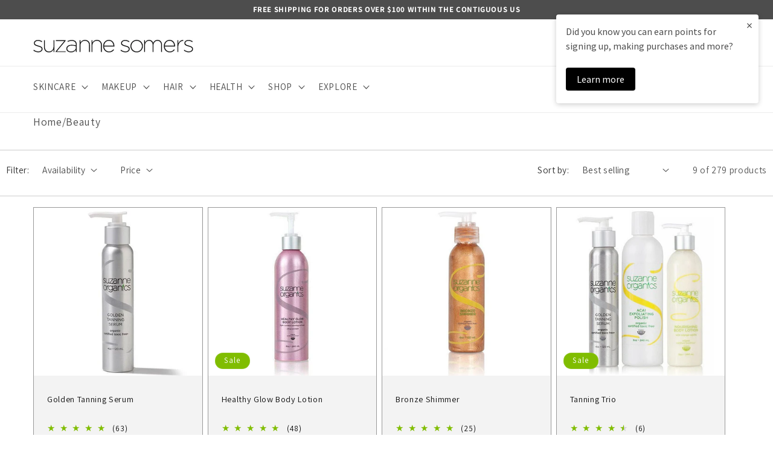

--- FILE ---
content_type: text/html; charset=utf-8
request_url: https://www.suzannesomers.com/collections/beauty/tanning
body_size: 59277
content:
<!doctype html>
<html class="no-js" lang="en">
  <head>
    <script>
    window.Shopify = window.Shopify || {theme: {id: 122594132039, role: 'main' } };
    window._template = {
        directory: "",
        name: "collection",
        suffix: ""
    }
  </script> 
    <!-- Google Analytics 4 gtag script -->
<script src="https://www.googletagmanager.com/gtag/js?id=G-YGK948J3ZC"></script>

<!-- GrowthBook SDK script -->
<script src="https://cdn.jsdelivr.net/npm/@growthbook/growthbook/dist/bundles/index.js"></script>

<script>
  const { GrowthBook } = window.growthbook;

  window.dataLayer = window.dataLayer || [];
  function gtag() {
    dataLayer.push(arguments);
  }
  gtag('js', new Date());
  gtag('config', 'G-YGK948J3ZC');

  // Function to get GA Client ID
  const getClientId = () => {
    return new Promise((resolve) => {
      gtag('get', 'G-YGK948J3ZC', 'client_id', (clientId) => {
        resolve(clientId);
      });
    });
  };

  // Function to get the device type
  const getDeviceType = () => {
    const userAgent = window.navigator.userAgent;

    if (/Mobi|Android/i.test(userAgent)) {
      return 'mobile';
    } else if (/Tablet|iPad/i.test(userAgent)) {
      return 'tablet';
    } else {
      return 'desktop';
    }
  };

  getClientId().then((clientId) => {
    const deviceType = getDeviceType();

    window.gb = new GrowthBook({
      apiHost: 'https://cdn.growthbook.io',
      clientKey: 'sdk-v7LKge8NgwByGDvA',
      enableDevMode: true,
      attributes: {
        id: clientId,
        clientId: clientId,
        deviceType: deviceType, // Assign the detected device type
      },
      trackingCallback: (experiment, result) => {
        // Send event details to GA4
        console.log('GrowthBook callback triggered');
        window.gtag('event', 'experiment_viewed', {
          event_category: 'experiment',
          experiment_id: experiment.key,
          variation_id: result.key,
          gb_user_id: clientId,
        });
      },
    });

    let observer = new MutationObserver(callback);
    function callback(mutations) {
      let element = document.querySelector('body');
      if (element) {
        // Wait for features to be available
        gb.loadFeatures({ autoRefresh: true });
        setTimeout(() => {
          gb.evalFeature('sticky-filter');
          gb.evalFeature('checkout-hide-discount');
          gb.evalFeature('free-shipping-ann-bar');
          gb.evalFeature('subscription-options');
          gb.evalFeature('suzanne-somers');
          gb.evalFeature('gift-card');
          gb.evalFeature('best-seller');
          gb.evalFeature('best-sellers-link');
        }, 2000);
        observer.disconnect();
      }
    }
    observer.observe(document, { childList: true, subtree: true });
  });
</script>

    <script async crossorigin="anonymous" src="https://tracker.prismancy.com/v1/snippet/suzannesomers.com" data-type="prismancy-snippet"></script>

    <link href="//www.suzannesomers.com/cdn/shop/t/76/assets/jquery-ui.css?v=4183783599022524371735850032" rel="stylesheet" type="text/css" media="all" />
    <link href="//www.suzannesomers.com/cdn/shop/t/76/assets/custom-tryon.css?v=113641599802204014161694102709" rel="stylesheet" type="text/css" media="all" />
    <meta charset="utf-8"> 
    <meta http-equiv="X-UA-Compatible" content="IE=edge">
    <meta name="viewport" content="width=device-width,initial-scale=1">
    <meta name="theme-color" content="">
    <link rel="canonical" href="https://www.suzannesomers.com/collections/beauty/tanning"><link rel="icon" type="image/png" href="//www.suzannesomers.com/cdn/shop/files/leaficon.jpg?crop=center&height=32&v=1654832549&width=32"><link rel="preconnect" href="https://fonts.shopifycdn.com" crossorigin><title>
      Suzanne Somers Beauty Collection - Premium Organic Products
 &ndash; tagged "Tanning"</title>

    
      <meta name="description" content="Explore Suzanne Somers&#39; elegant beauty collection. Discover premium organic products for a radiant, wellness-focused lifestyle.">
    

    

<meta property="og:site_name" content="Suzanne Somers">
<meta property="og:url" content="https://www.suzannesomers.com/collections/beauty/tanning">
<meta property="og:title" content="Suzanne Somers Beauty Collection - Premium Organic Products">
<meta property="og:type" content="website">
<meta property="og:description" content="Explore Suzanne Somers&#39; elegant beauty collection. Discover premium organic products for a radiant, wellness-focused lifestyle."><meta property="og:image" content="http://www.suzannesomers.com/cdn/shop/files/Gemini_Generated_Image_udssuqudssuqudss.jpg?v=1767927700">
  <meta property="og:image:secure_url" content="https://www.suzannesomers.com/cdn/shop/files/Gemini_Generated_Image_udssuqudssuqudss.jpg?v=1767927700">
  <meta property="og:image:width" content="1668">
  <meta property="og:image:height" content="1014"><meta name="twitter:card" content="summary_large_image">
<meta name="twitter:title" content="Suzanne Somers Beauty Collection - Premium Organic Products">
<meta name="twitter:description" content="Explore Suzanne Somers&#39; elegant beauty collection. Discover premium organic products for a radiant, wellness-focused lifestyle.">

<link rel="preload" as="font" href="//www.suzannesomers.com/cdn/fonts/assistant/assistant_n4.9120912a469cad1cc292572851508ca49d12e768.woff2" type="font/woff2" crossorigin><link rel="preload" as="font" href="//www.suzannesomers.com/cdn/fonts/assistant/assistant_n4.9120912a469cad1cc292572851508ca49d12e768.woff2" type="font/woff2" crossorigin><script src="//www.suzannesomers.com/cdn/shop/t/76/assets/constants.js?v=58251544750838685771694102711" defer="defer"></script>
    <script src="//www.suzannesomers.com/cdn/shop/t/76/assets/pubsub.js?v=158357773527763999511694102707" defer="defer"></script>
    <script src="//www.suzannesomers.com/cdn/shop/t/76/assets/global.js?v=1893920433814659721767719633" defer="defer"></script><script>window.performance && window.performance.mark && window.performance.mark('shopify.content_for_header.start');</script><meta name="google-site-verification" content="mIqRyDsTL9GBSRVVjmvH-CrZfS9fe2XF5R4VvAX2Rkc">
<meta id="shopify-digital-wallet" name="shopify-digital-wallet" content="/2455023/digital_wallets/dialog">
<meta name="shopify-checkout-api-token" content="838b6496e660da6126cdc3d261b8a135">
<meta id="in-context-paypal-metadata" data-shop-id="2455023" data-venmo-supported="false" data-environment="production" data-locale="en_US" data-paypal-v4="true" data-currency="USD">
<link rel="alternate" type="application/atom+xml" title="Feed" href="/collections/beauty/tanning.atom" />
<link rel="alternate" hreflang="x-default" href="https://www.suzannesomers.com/collections/beauty/tanning">
<link rel="alternate" hreflang="en-CA" href="https://www.suzannesomers.com/en-ca/collections/beauty/tanning">
<link rel="alternate" hreflang="en-US" href="https://www.suzannesomers.com/collections/beauty/tanning">
<link rel="alternate" type="application/json+oembed" href="https://www.suzannesomers.com/collections/beauty/tanning.oembed">
<script async="async" src="/checkouts/internal/preloads.js?locale=en-US"></script>
<link rel="preconnect" href="https://shop.app" crossorigin="anonymous">
<script async="async" src="https://shop.app/checkouts/internal/preloads.js?locale=en-US&shop_id=2455023" crossorigin="anonymous"></script>
<script id="apple-pay-shop-capabilities" type="application/json">{"shopId":2455023,"countryCode":"US","currencyCode":"USD","merchantCapabilities":["supports3DS"],"merchantId":"gid:\/\/shopify\/Shop\/2455023","merchantName":"Suzanne Somers","requiredBillingContactFields":["postalAddress","email","phone"],"requiredShippingContactFields":["postalAddress","email","phone"],"shippingType":"shipping","supportedNetworks":["visa","masterCard","amex","discover","elo","jcb"],"total":{"type":"pending","label":"Suzanne Somers","amount":"1.00"},"shopifyPaymentsEnabled":true,"supportsSubscriptions":true}</script>
<script id="shopify-features" type="application/json">{"accessToken":"838b6496e660da6126cdc3d261b8a135","betas":["rich-media-storefront-analytics"],"domain":"www.suzannesomers.com","predictiveSearch":true,"shopId":2455023,"locale":"en"}</script>
<script>var Shopify = Shopify || {};
Shopify.shop = "suzanne-somers.myshopify.com";
Shopify.locale = "en";
Shopify.currency = {"active":"USD","rate":"1.0"};
Shopify.country = "US";
Shopify.theme = {"name":"PF | Main","id":122594132039,"schema_name":"Dawn","schema_version":"10.0.0","theme_store_id":null,"role":"main"};
Shopify.theme.handle = "null";
Shopify.theme.style = {"id":null,"handle":null};
Shopify.cdnHost = "www.suzannesomers.com/cdn";
Shopify.routes = Shopify.routes || {};
Shopify.routes.root = "/";</script>
<script type="module">!function(o){(o.Shopify=o.Shopify||{}).modules=!0}(window);</script>
<script>!function(o){function n(){var o=[];function n(){o.push(Array.prototype.slice.apply(arguments))}return n.q=o,n}var t=o.Shopify=o.Shopify||{};t.loadFeatures=n(),t.autoloadFeatures=n()}(window);</script>
<script>
  window.ShopifyPay = window.ShopifyPay || {};
  window.ShopifyPay.apiHost = "shop.app\/pay";
  window.ShopifyPay.redirectState = null;
</script>
<script id="shop-js-analytics" type="application/json">{"pageType":"collection"}</script>
<script defer="defer" async type="module" src="//www.suzannesomers.com/cdn/shopifycloud/shop-js/modules/v2/client.init-shop-cart-sync_BT-GjEfc.en.esm.js"></script>
<script defer="defer" async type="module" src="//www.suzannesomers.com/cdn/shopifycloud/shop-js/modules/v2/chunk.common_D58fp_Oc.esm.js"></script>
<script defer="defer" async type="module" src="//www.suzannesomers.com/cdn/shopifycloud/shop-js/modules/v2/chunk.modal_xMitdFEc.esm.js"></script>
<script type="module">
  await import("//www.suzannesomers.com/cdn/shopifycloud/shop-js/modules/v2/client.init-shop-cart-sync_BT-GjEfc.en.esm.js");
await import("//www.suzannesomers.com/cdn/shopifycloud/shop-js/modules/v2/chunk.common_D58fp_Oc.esm.js");
await import("//www.suzannesomers.com/cdn/shopifycloud/shop-js/modules/v2/chunk.modal_xMitdFEc.esm.js");

  window.Shopify.SignInWithShop?.initShopCartSync?.({"fedCMEnabled":true,"windoidEnabled":true});

</script>
<script>
  window.Shopify = window.Shopify || {};
  if (!window.Shopify.featureAssets) window.Shopify.featureAssets = {};
  window.Shopify.featureAssets['shop-js'] = {"shop-cart-sync":["modules/v2/client.shop-cart-sync_DZOKe7Ll.en.esm.js","modules/v2/chunk.common_D58fp_Oc.esm.js","modules/v2/chunk.modal_xMitdFEc.esm.js"],"init-fed-cm":["modules/v2/client.init-fed-cm_B6oLuCjv.en.esm.js","modules/v2/chunk.common_D58fp_Oc.esm.js","modules/v2/chunk.modal_xMitdFEc.esm.js"],"shop-cash-offers":["modules/v2/client.shop-cash-offers_D2sdYoxE.en.esm.js","modules/v2/chunk.common_D58fp_Oc.esm.js","modules/v2/chunk.modal_xMitdFEc.esm.js"],"shop-login-button":["modules/v2/client.shop-login-button_QeVjl5Y3.en.esm.js","modules/v2/chunk.common_D58fp_Oc.esm.js","modules/v2/chunk.modal_xMitdFEc.esm.js"],"pay-button":["modules/v2/client.pay-button_DXTOsIq6.en.esm.js","modules/v2/chunk.common_D58fp_Oc.esm.js","modules/v2/chunk.modal_xMitdFEc.esm.js"],"shop-button":["modules/v2/client.shop-button_DQZHx9pm.en.esm.js","modules/v2/chunk.common_D58fp_Oc.esm.js","modules/v2/chunk.modal_xMitdFEc.esm.js"],"avatar":["modules/v2/client.avatar_BTnouDA3.en.esm.js"],"init-windoid":["modules/v2/client.init-windoid_CR1B-cfM.en.esm.js","modules/v2/chunk.common_D58fp_Oc.esm.js","modules/v2/chunk.modal_xMitdFEc.esm.js"],"init-shop-for-new-customer-accounts":["modules/v2/client.init-shop-for-new-customer-accounts_C_vY_xzh.en.esm.js","modules/v2/client.shop-login-button_QeVjl5Y3.en.esm.js","modules/v2/chunk.common_D58fp_Oc.esm.js","modules/v2/chunk.modal_xMitdFEc.esm.js"],"init-shop-email-lookup-coordinator":["modules/v2/client.init-shop-email-lookup-coordinator_BI7n9ZSv.en.esm.js","modules/v2/chunk.common_D58fp_Oc.esm.js","modules/v2/chunk.modal_xMitdFEc.esm.js"],"init-shop-cart-sync":["modules/v2/client.init-shop-cart-sync_BT-GjEfc.en.esm.js","modules/v2/chunk.common_D58fp_Oc.esm.js","modules/v2/chunk.modal_xMitdFEc.esm.js"],"shop-toast-manager":["modules/v2/client.shop-toast-manager_DiYdP3xc.en.esm.js","modules/v2/chunk.common_D58fp_Oc.esm.js","modules/v2/chunk.modal_xMitdFEc.esm.js"],"init-customer-accounts":["modules/v2/client.init-customer-accounts_D9ZNqS-Q.en.esm.js","modules/v2/client.shop-login-button_QeVjl5Y3.en.esm.js","modules/v2/chunk.common_D58fp_Oc.esm.js","modules/v2/chunk.modal_xMitdFEc.esm.js"],"init-customer-accounts-sign-up":["modules/v2/client.init-customer-accounts-sign-up_iGw4briv.en.esm.js","modules/v2/client.shop-login-button_QeVjl5Y3.en.esm.js","modules/v2/chunk.common_D58fp_Oc.esm.js","modules/v2/chunk.modal_xMitdFEc.esm.js"],"shop-follow-button":["modules/v2/client.shop-follow-button_CqMgW2wH.en.esm.js","modules/v2/chunk.common_D58fp_Oc.esm.js","modules/v2/chunk.modal_xMitdFEc.esm.js"],"checkout-modal":["modules/v2/client.checkout-modal_xHeaAweL.en.esm.js","modules/v2/chunk.common_D58fp_Oc.esm.js","modules/v2/chunk.modal_xMitdFEc.esm.js"],"shop-login":["modules/v2/client.shop-login_D91U-Q7h.en.esm.js","modules/v2/chunk.common_D58fp_Oc.esm.js","modules/v2/chunk.modal_xMitdFEc.esm.js"],"lead-capture":["modules/v2/client.lead-capture_BJmE1dJe.en.esm.js","modules/v2/chunk.common_D58fp_Oc.esm.js","modules/v2/chunk.modal_xMitdFEc.esm.js"],"payment-terms":["modules/v2/client.payment-terms_Ci9AEqFq.en.esm.js","modules/v2/chunk.common_D58fp_Oc.esm.js","modules/v2/chunk.modal_xMitdFEc.esm.js"]};
</script>
<script>(function() {
  var isLoaded = false;
  function asyncLoad() {
    if (isLoaded) return;
    isLoaded = true;
    var urls = ["https:\/\/contactform.herokuapp.com\/scripts\/Contact%20Us!\/suzannesomers\/webcsr.info\/contactus\/black\/Right\/contact_form.js?shop=suzanne-somers.myshopify.com","https:\/\/static.rechargecdn.com\/assets\/js\/widget.min.js?shop=suzanne-somers.myshopify.com","https:\/\/cdn.attn.tv\/suzannesomers\/dtag.js?shop=suzanne-somers.myshopify.com","https:\/\/ecom-app.rakutenadvertising.io\/rakuten_advertising.js?shop=suzanne-somers.myshopify.com","https:\/\/tag.rmp.rakuten.com\/113775.ct.js?shop=suzanne-somers.myshopify.com","https:\/\/widgets.juniphq.com\/v1\/junip_shopify.js?shop=suzanne-somers.myshopify.com"];
    for (var i = 0; i < urls.length; i++) {
      var s = document.createElement('script');
      s.type = 'text/javascript';
      s.async = true;
      s.src = urls[i];
      var x = document.getElementsByTagName('script')[0];
      x.parentNode.insertBefore(s, x);
    }
  };
  if(window.attachEvent) {
    window.attachEvent('onload', asyncLoad);
  } else {
    window.addEventListener('load', asyncLoad, false);
  }
})();</script>
<script id="__st">var __st={"a":2455023,"offset":-28800,"reqid":"165127ca-a30d-4efc-997f-b6639c4fddda-1769146647","pageurl":"www.suzannesomers.com\/collections\/beauty\/tanning","u":"37716f13b1e2","p":"collection","rtyp":"collection","rid":440522573};</script>
<script>window.ShopifyPaypalV4VisibilityTracking = true;</script>
<script id="form-persister">!function(){'use strict';const t='contact',e='new_comment',n=[[t,t],['blogs',e],['comments',e],[t,'customer']],o='password',r='form_key',c=['recaptcha-v3-token','g-recaptcha-response','h-captcha-response',o],s=()=>{try{return window.sessionStorage}catch{return}},i='__shopify_v',u=t=>t.elements[r],a=function(){const t=[...n].map((([t,e])=>`form[action*='/${t}']:not([data-nocaptcha='true']) input[name='form_type'][value='${e}']`)).join(',');var e;return e=t,()=>e?[...document.querySelectorAll(e)].map((t=>t.form)):[]}();function m(t){const e=u(t);a().includes(t)&&(!e||!e.value)&&function(t){try{if(!s())return;!function(t){const e=s();if(!e)return;const n=u(t);if(!n)return;const o=n.value;o&&e.removeItem(o)}(t);const e=Array.from(Array(32),(()=>Math.random().toString(36)[2])).join('');!function(t,e){u(t)||t.append(Object.assign(document.createElement('input'),{type:'hidden',name:r})),t.elements[r].value=e}(t,e),function(t,e){const n=s();if(!n)return;const r=[...t.querySelectorAll(`input[type='${o}']`)].map((({name:t})=>t)),u=[...c,...r],a={};for(const[o,c]of new FormData(t).entries())u.includes(o)||(a[o]=c);n.setItem(e,JSON.stringify({[i]:1,action:t.action,data:a}))}(t,e)}catch(e){console.error('failed to persist form',e)}}(t)}const f=t=>{if('true'===t.dataset.persistBound)return;const e=function(t,e){const n=function(t){return'function'==typeof t.submit?t.submit:HTMLFormElement.prototype.submit}(t).bind(t);return function(){let t;return()=>{t||(t=!0,(()=>{try{e(),n()}catch(t){(t=>{console.error('form submit failed',t)})(t)}})(),setTimeout((()=>t=!1),250))}}()}(t,(()=>{m(t)}));!function(t,e){if('function'==typeof t.submit&&'function'==typeof e)try{t.submit=e}catch{}}(t,e),t.addEventListener('submit',(t=>{t.preventDefault(),e()})),t.dataset.persistBound='true'};!function(){function t(t){const e=(t=>{const e=t.target;return e instanceof HTMLFormElement?e:e&&e.form})(t);e&&m(e)}document.addEventListener('submit',t),document.addEventListener('DOMContentLoaded',(()=>{const e=a();for(const t of e)f(t);var n;n=document.body,new window.MutationObserver((t=>{for(const e of t)if('childList'===e.type&&e.addedNodes.length)for(const t of e.addedNodes)1===t.nodeType&&'FORM'===t.tagName&&a().includes(t)&&f(t)})).observe(n,{childList:!0,subtree:!0,attributes:!1}),document.removeEventListener('submit',t)}))}()}();</script>
<script integrity="sha256-4kQ18oKyAcykRKYeNunJcIwy7WH5gtpwJnB7kiuLZ1E=" data-source-attribution="shopify.loadfeatures" defer="defer" src="//www.suzannesomers.com/cdn/shopifycloud/storefront/assets/storefront/load_feature-a0a9edcb.js" crossorigin="anonymous"></script>
<script crossorigin="anonymous" defer="defer" src="//www.suzannesomers.com/cdn/shopifycloud/storefront/assets/shopify_pay/storefront-65b4c6d7.js?v=20250812"></script>
<script data-source-attribution="shopify.dynamic_checkout.dynamic.init">var Shopify=Shopify||{};Shopify.PaymentButton=Shopify.PaymentButton||{isStorefrontPortableWallets:!0,init:function(){window.Shopify.PaymentButton.init=function(){};var t=document.createElement("script");t.src="https://www.suzannesomers.com/cdn/shopifycloud/portable-wallets/latest/portable-wallets.en.js",t.type="module",document.head.appendChild(t)}};
</script>
<script data-source-attribution="shopify.dynamic_checkout.buyer_consent">
  function portableWalletsHideBuyerConsent(e){var t=document.getElementById("shopify-buyer-consent"),n=document.getElementById("shopify-subscription-policy-button");t&&n&&(t.classList.add("hidden"),t.setAttribute("aria-hidden","true"),n.removeEventListener("click",e))}function portableWalletsShowBuyerConsent(e){var t=document.getElementById("shopify-buyer-consent"),n=document.getElementById("shopify-subscription-policy-button");t&&n&&(t.classList.remove("hidden"),t.removeAttribute("aria-hidden"),n.addEventListener("click",e))}window.Shopify?.PaymentButton&&(window.Shopify.PaymentButton.hideBuyerConsent=portableWalletsHideBuyerConsent,window.Shopify.PaymentButton.showBuyerConsent=portableWalletsShowBuyerConsent);
</script>
<script data-source-attribution="shopify.dynamic_checkout.cart.bootstrap">document.addEventListener("DOMContentLoaded",(function(){function t(){return document.querySelector("shopify-accelerated-checkout-cart, shopify-accelerated-checkout")}if(t())Shopify.PaymentButton.init();else{new MutationObserver((function(e,n){t()&&(Shopify.PaymentButton.init(),n.disconnect())})).observe(document.body,{childList:!0,subtree:!0})}}));
</script>
<script id='scb4127' type='text/javascript' async='' src='https://www.suzannesomers.com/cdn/shopifycloud/privacy-banner/storefront-banner.js'></script><link id="shopify-accelerated-checkout-styles" rel="stylesheet" media="screen" href="https://www.suzannesomers.com/cdn/shopifycloud/portable-wallets/latest/accelerated-checkout-backwards-compat.css" crossorigin="anonymous">
<style id="shopify-accelerated-checkout-cart">
        #shopify-buyer-consent {
  margin-top: 1em;
  display: inline-block;
  width: 100%;
}

#shopify-buyer-consent.hidden {
  display: none;
}

#shopify-subscription-policy-button {
  background: none;
  border: none;
  padding: 0;
  text-decoration: underline;
  font-size: inherit;
  cursor: pointer;
}

#shopify-subscription-policy-button::before {
  box-shadow: none;
}

      </style>
<script id="sections-script" data-sections="header" defer="defer" src="//www.suzannesomers.com/cdn/shop/t/76/compiled_assets/scripts.js?v=143172"></script>
<script>window.performance && window.performance.mark && window.performance.mark('shopify.content_for_header.end');</script>


    <style data-shopify>
      @font-face {
  font-family: Assistant;
  font-weight: 400;
  font-style: normal;
  font-display: swap;
  src: url("//www.suzannesomers.com/cdn/fonts/assistant/assistant_n4.9120912a469cad1cc292572851508ca49d12e768.woff2") format("woff2"),
       url("//www.suzannesomers.com/cdn/fonts/assistant/assistant_n4.6e9875ce64e0fefcd3f4446b7ec9036b3ddd2985.woff") format("woff");
}

      @font-face {
  font-family: Assistant;
  font-weight: 700;
  font-style: normal;
  font-display: swap;
  src: url("//www.suzannesomers.com/cdn/fonts/assistant/assistant_n7.bf44452348ec8b8efa3aa3068825305886b1c83c.woff2") format("woff2"),
       url("//www.suzannesomers.com/cdn/fonts/assistant/assistant_n7.0c887fee83f6b3bda822f1150b912c72da0f7b64.woff") format("woff");
}

      
      
      @font-face {
  font-family: Assistant;
  font-weight: 400;
  font-style: normal;
  font-display: swap;
  src: url("//www.suzannesomers.com/cdn/fonts/assistant/assistant_n4.9120912a469cad1cc292572851508ca49d12e768.woff2") format("woff2"),
       url("//www.suzannesomers.com/cdn/fonts/assistant/assistant_n4.6e9875ce64e0fefcd3f4446b7ec9036b3ddd2985.woff") format("woff");
}


      
        :root,
        .color-background-1 {
          --color-background: 255,255,255;
        
          --gradient-background: #ffffff;
        
        --color-foreground: 18,18,18;
        --color-shadow: 18,18,18;
        --color-button: 128,189,1;
        --color-button-text: 255,255,255;
        --color-secondary-button: 255,255,255;
        --color-secondary-button-text: 18,18,18;
        --color-link: 18,18,18;
        --color-badge-foreground: 18,18,18;
        --color-badge-background: 255,255,255;
        --color-badge-border: 18,18,18;
        --payment-terms-background-color: rgb(255 255 255);
      }
      
        
        .color-background-2 {
          --color-background: 243,243,243;
        
          --gradient-background: #f3f3f3;
        
        --color-foreground: 18,18,18;
        --color-shadow: 18,18,18;
        --color-button: 18,18,18;
        --color-button-text: 243,243,243;
        --color-secondary-button: 243,243,243;
        --color-secondary-button-text: 18,18,18;
        --color-link: 18,18,18;
        --color-badge-foreground: 18,18,18;
        --color-badge-background: 243,243,243;
        --color-badge-border: 18,18,18;
        --payment-terms-background-color: rgb(243 243 243);
      }
      
        
        .color-inverse {
          --color-background: 128,189,1;
        
          --gradient-background: #80bd01;
        
        --color-foreground: 255,255,255;
        --color-shadow: 18,18,18;
        --color-button: 255,255,255;
        --color-button-text: 0,0,0;
        --color-secondary-button: 128,189,1;
        --color-secondary-button-text: 255,255,255;
        --color-link: 255,255,255;
        --color-badge-foreground: 255,255,255;
        --color-badge-background: 128,189,1;
        --color-badge-border: 255,255,255;
        --payment-terms-background-color: rgb(128 189 1);
      }
      
        
        .color-accent-1 {
          --color-background: 18,18,18;
        
          --gradient-background: #121212;
        
        --color-foreground: 255,255,255;
        --color-shadow: 18,18,18;
        --color-button: 255,255,255;
        --color-button-text: 18,18,18;
        --color-secondary-button: 18,18,18;
        --color-secondary-button-text: 255,255,255;
        --color-link: 255,255,255;
        --color-badge-foreground: 255,255,255;
        --color-badge-background: 18,18,18;
        --color-badge-border: 255,255,255;
        --payment-terms-background-color: rgb(18 18 18);
      }
      
        
        .color-accent-2 {
          --color-background: 201,243,245;
        
          --gradient-background: #c9f3f5;
        
        --color-foreground: 18,18,18;
        --color-shadow: 18,18,18;
        --color-button: 255,255,255;
        --color-button-text: 51,79,180;
        --color-secondary-button: 201,243,245;
        --color-secondary-button-text: 255,255,255;
        --color-link: 255,255,255;
        --color-badge-foreground: 18,18,18;
        --color-badge-background: 201,243,245;
        --color-badge-border: 18,18,18;
        --payment-terms-background-color: rgb(201 243 245);
      }
      

      body, .color-background-1, .color-background-2, .color-inverse, .color-accent-1, .color-accent-2 {
        color: rgba(var(--color-foreground), 0.75);
        background-color: rgb(var(--color-background));
      }

      :root {
        --font-body-family: Assistant, sans-serif;
        --font-body-style: normal;
        --font-body-weight: 400;
        --font-body-weight-bold: 700;

        --font-heading-family: Assistant, sans-serif;
        --font-heading-style: normal;
        --font-heading-weight: 400;

        --font-body-scale: 1.1;
        --font-heading-scale: 1.0;

        --media-padding: px;
        --media-border-opacity: 0.05;
        --media-border-width: 1px;
        --media-radius: 0px;
        --media-shadow-opacity: 0.0;
        --media-shadow-horizontal-offset: 0px;
        --media-shadow-vertical-offset: 4px;
        --media-shadow-blur-radius: 5px;
        --media-shadow-visible: 0;

        --page-width: 120rem;
        --page-width-margin: 0rem;

        --product-card-image-padding: 0.0rem;
        --product-card-corner-radius: 0.0rem;
        --product-card-text-alignment: left;
        --product-card-border-width: 0.1rem;
        --product-card-border-opacity: 0.4;
        --product-card-shadow-opacity: 0.0;
        --product-card-shadow-visible: 0;
        --product-card-shadow-horizontal-offset: 0.0rem;
        --product-card-shadow-vertical-offset: 0.0rem;
        --product-card-shadow-blur-radius: 0.0rem;

        --collection-card-image-padding: 0.0rem;
        --collection-card-corner-radius: 0.0rem;
        --collection-card-text-alignment: left;
        --collection-card-border-width: 0.0rem;
        --collection-card-border-opacity: 0.1;
        --collection-card-shadow-opacity: 0.0;
        --collection-card-shadow-visible: 0;
        --collection-card-shadow-horizontal-offset: 0.0rem;
        --collection-card-shadow-vertical-offset: 0.4rem;
        --collection-card-shadow-blur-radius: 0.5rem;

        --blog-card-image-padding: 0.0rem;
        --blog-card-corner-radius: 0.0rem;
        --blog-card-text-alignment: left;
        --blog-card-border-width: 0.0rem;
        --blog-card-border-opacity: 0.1;
        --blog-card-shadow-opacity: 0.0;
        --blog-card-shadow-visible: 0;
        --blog-card-shadow-horizontal-offset: 0.0rem;
        --blog-card-shadow-vertical-offset: 0.4rem;
        --blog-card-shadow-blur-radius: 0.5rem;

        --badge-corner-radius: 4.0rem;

        --popup-border-width: 1px;
        --popup-border-opacity: 0.1;
        --popup-corner-radius: 0px;
        --popup-shadow-opacity: 0.0;
        --popup-shadow-horizontal-offset: 0px;
        --popup-shadow-vertical-offset: 4px;
        --popup-shadow-blur-radius: 5px;

        --drawer-border-width: 3px;
        --drawer-border-opacity: 0.1;
        --drawer-shadow-opacity: 0.0;
        --drawer-shadow-horizontal-offset: 0px;
        --drawer-shadow-vertical-offset: 4px;
        --drawer-shadow-blur-radius: 5px;

        --spacing-sections-desktop: 0px;
        --spacing-sections-mobile: 0px;

        --grid-desktop-vertical-spacing: 8px;
        --grid-desktop-horizontal-spacing: 8px;
        --grid-mobile-vertical-spacing: 4px;
        --grid-mobile-horizontal-spacing: 4px;

        --text-boxes-border-opacity: 0.1;
        --text-boxes-border-width: 0px;
        --text-boxes-radius: 0px;
        --text-boxes-shadow-opacity: 0.0;
        --text-boxes-shadow-visible: 0;
        --text-boxes-shadow-horizontal-offset: 0px;
        --text-boxes-shadow-vertical-offset: 4px;
        --text-boxes-shadow-blur-radius: 5px;

        --buttons-radius: 30px;
        --buttons-radius-outset: 30px;
        --buttons-border-width: 0px;
        --buttons-border-opacity: 0.0;
        --buttons-shadow-opacity: 1.0;
        --buttons-shadow-visible: 1;
        --buttons-shadow-horizontal-offset: 0px;
        --buttons-shadow-vertical-offset: 0px;
        --buttons-shadow-blur-radius: 0px;
        --buttons-border-offset: 0.3px;

        --inputs-radius: 0px;
        --inputs-border-width: 1px;
        --inputs-border-opacity: 0.55;
        --inputs-shadow-opacity: 0.0;
        --inputs-shadow-horizontal-offset: 0px;
        --inputs-margin-offset: 0px;
        --inputs-shadow-vertical-offset: 4px;
        --inputs-shadow-blur-radius: 5px;
        --inputs-radius-outset: 0px;

        --variant-pills-radius: 30px;
        --variant-pills-border-width: 0px;
        --variant-pills-border-opacity: 0.0;
        --variant-pills-shadow-opacity: 0.3;
        --variant-pills-shadow-horizontal-offset: 0px;
        --variant-pills-shadow-vertical-offset: 0px;
        --variant-pills-shadow-blur-radius: 5px;
      }

      *,
      *::before,
      *::after {
        box-sizing: inherit;
      }

      html {
        box-sizing: border-box;
        font-size: calc(var(--font-body-scale) * 62.5%);
        height: 100%;
      }

      body {
        display: grid;
        grid-template-rows: auto auto 1fr auto;
        grid-template-columns: 100%;
        min-height: 100%;
        margin: 0;
        font-size: 1.5rem;
        letter-spacing: 0.06rem;
        line-height: calc(1 + 0.8 / var(--font-body-scale));
        font-family: var(--font-body-family);
        font-style: var(--font-body-style);
        font-weight: var(--font-body-weight);
      }

      @media screen and (min-width: 750px) {
        body {
          font-size: 1.6rem;
        }
      }
    </style>

    
    <link href="//www.suzannesomers.com/cdn/shop/t/76/assets/base.css?v=88469219717636286901760630679" rel="stylesheet" type="text/css" media="all" />
    <link href="//www.suzannesomers.com/cdn/shop/t/76/assets/custom.css?v=103980983580914873551739476726" rel="stylesheet" type="text/css" media="all" />
<link
        rel="stylesheet"
        href="//www.suzannesomers.com/cdn/shop/t/76/assets/component-predictive-search.css?v=118923337488134913561694102702"
        media="print"
        onload="this.media='all'"
      ><script>
      document.documentElement.className = document.documentElement.className.replace('no-js', 'js');
      if (Shopify.designMode) {
        document.documentElement.classList.add('shopify-design-mode');
      }
    </script>
    
    <!-- "snippets/pagefly-header.liquid" was not rendered, the associated app was uninstalled --> 
    <script>
  !function(t,n){var e=n.loyaltylion||[];if(!e.isLoyaltyLion){n.loyaltylion=e,void 0===n.lion&&(n.lion=e),e.version=2,e.isLoyaltyLion=!0;var o=n.URLSearchParams,i=n.sessionStorage,r="ll_loader_revision",a=(new Date).toISOString().replace(/-/g,""),s="function"==typeof o?function(){try{var t=new o(n.location.search).get(r);return t&&i.setItem(r,t),i.getItem(r)}catch(t){return""}}():null;c("https://sdk.loyaltylion.net/static/2/"+a.slice(0,8)+"/loader"+(s?"-"+s:"")+".js");var l=!1;e.init=function(t){if(l)throw new Error("Cannot call lion.init more than once");l=!0;var n=e._token=t.token;if(!n)throw new Error("Token must be supplied to lion.init");var o=[];function i(t,n){t[n]=function(){o.push([n,Array.prototype.slice.call(arguments,0)])}}"_push configure bootstrap shutdown on removeListener authenticateCustomer".split(" ").forEach(function(t){i(e,t)}),c("https://sdk.loyaltylion.net/sdk/start/"+a.slice(0,11)+"/"+n+".js"),e._initData=t,e._buffer=o}}function c(n){var e=t.getElementsByTagName("script")[0],o=t.createElement("script");o.src=n,o.crossOrigin="",e.parentNode.insertBefore(o,e)}}(document,window);

  
    
      loyaltylion.init({ token: "e63b95cdcb1190db03db094702e0f843" });
    
  
</script>

    <!-- Google Tag Manager -->
    <script>(function(w,d,s,l,i){w[l]=w[l]||[];w[l].push({'gtm.start':
    new Date().getTime(),event:'gtm.js'});var f=d.getElementsByTagName(s)[0],
    j=d.createElement(s),dl=l!='dataLayer'?'&l='+l:'';j.async=true;j.src=
    'https://www.googletagmanager.com/gtm.js?id='+i+dl;f.parentNode.insertBefore(j,f);
    })(window,document,'script','dataLayer','GTM-52FXCJM');</script>
    <!-- End Google Tag Manager -->

    


  <!-- BEGIN app block: shopify://apps/attentive/blocks/attn-tag/8df62c72-8fe4-407e-a5b3-72132be30a0d --><script type="text/javascript" src="https://fdnyk.suzannesomers.com/suzannesomers/load" onerror=" var fallbackScript = document.createElement('script'); fallbackScript.src = 'https://cdn.attn.tv/suzannesomers/dtag.js'; document.head.appendChild(fallbackScript);" data-source="loaded?source=app-embed" defer="defer"></script>


<!-- END app block --><!-- BEGIN app block: shopify://apps/klaviyo-email-marketing-sms/blocks/klaviyo-onsite-embed/2632fe16-c075-4321-a88b-50b567f42507 -->












  <script async src="https://static.klaviyo.com/onsite/js/VLFsUa/klaviyo.js?company_id=VLFsUa"></script>
  <script>!function(){if(!window.klaviyo){window._klOnsite=window._klOnsite||[];try{window.klaviyo=new Proxy({},{get:function(n,i){return"push"===i?function(){var n;(n=window._klOnsite).push.apply(n,arguments)}:function(){for(var n=arguments.length,o=new Array(n),w=0;w<n;w++)o[w]=arguments[w];var t="function"==typeof o[o.length-1]?o.pop():void 0,e=new Promise((function(n){window._klOnsite.push([i].concat(o,[function(i){t&&t(i),n(i)}]))}));return e}}})}catch(n){window.klaviyo=window.klaviyo||[],window.klaviyo.push=function(){var n;(n=window._klOnsite).push.apply(n,arguments)}}}}();</script>

  




  <script>
    window.klaviyoReviewsProductDesignMode = false
  </script>







<!-- END app block --><!-- BEGIN app block: shopify://apps/loyalty-rewards-and-referrals/blocks/embed-sdk/6f172e67-4106-4ac0-89c5-b32a069b3101 -->

<style
  type='text/css'
  data-lion-app-styles='main'
  data-lion-app-styles-settings='{&quot;disableBundledCSS&quot;:false,&quot;disableBundledFonts&quot;:false,&quot;useClassIsolator&quot;:false}'
></style>

<!-- loyaltylion.snippet.version=8056bbc037+8007 -->

<script>
  
  !function(t,n){function o(n){var o=t.getElementsByTagName("script")[0],i=t.createElement("script");i.src=n,i.crossOrigin="",o.parentNode.insertBefore(i,o)}if(!n.isLoyaltyLion){window.loyaltylion=n,void 0===window.lion&&(window.lion=n),n.version=2,n.isLoyaltyLion=!0;var i=new Date,e=i.getFullYear().toString()+i.getMonth().toString()+i.getDate().toString();o("https://sdk.loyaltylion.net/static/2/loader.js?t="+e);var r=!1;n.init=function(t){if(r)throw new Error("Cannot call lion.init more than once");r=!0;var a=n._token=t.token;if(!a)throw new Error("Token must be supplied to lion.init");for(var l=[],s="_push configure bootstrap shutdown on removeListener authenticateCustomer".split(" "),c=0;c<s.length;c+=1)!function(t,n){t[n]=function(){l.push([n,Array.prototype.slice.call(arguments,0)])}}(n,s[c]);o("https://sdk.loyaltylion.net/sdk/start/"+a+".js?t="+e+i.getHours().toString()),n._initData=t,n._buffer=l}}}(document,window.loyaltylion||[]);

  
    
      loyaltylion.init(
        { token: "e63b95cdcb1190db03db094702e0f843" }
      );
    
  

  loyaltylion.configure({
    disableBundledCSS: false,
    disableBundledFonts: false,
    useClassIsolator: false,
  })

  
</script>



<!-- END app block --><!-- BEGIN app block: shopify://apps/kor-order-limit-quantity/blocks/app-embed/143c1e59-4c01-4de6-ad3e-90b86ada592d -->


<!-- BEGIN app snippet: mc-checkout --><script type="text/javascript">
  
  const mcLimitKORData1 = {"priority":{"default_priority":["VARIANT_LIMIT","PRODUCT_LIMIT","COLLECTION_MIN_MAX","TAG_LIMIT","GLOBAL_LIMIT"],"cart_amount":["CART_LIMIT","AMOUNT_LIMIT","TAGS_AMOUNT_LIMIT","TOTAL_WEIGHT"]},"config":{"override_amount":null},"messages":{"upper_limit_msg":"You can Purchase Max \u003cstrong\u003e{%-limit-%} \u003c\/strong\u003eQty of \u003cstrong\u003e{%-product_title-%}\u003c\/strong\u003e","lower_limit_msg":"You Need to Purchase at least \u003cstrong\u003e{%-limit-%} \u003c\/strong\u003e Qty of \u003cstrong\u003e{%-product_title-%}\u003c\/strong\u003e.","increment_limit_msg":"Please buy \u003cstrong\u003e{%-product_title-%}\u003c\/strong\u003e in Multiply Qty of \u003cstrong\u003e{%-limit-%}\u003c\/strong\u003e.","lifetime_limit_msg":"You can on enroll in this trial offer \u003cstrong\u003e {%-limit-%} \u003c\/strong\u003e 1 time \u003cstrong\u003e {%-product_title-%} \u003c\/strong\u003e."},"global":{"info":null},"products":{"info":{"6677685502023":{"purchase_limit":1,"min_purchase_limit":1,"increment_qty":null,"life_time_limit":1},"6677685534791":{"purchase_limit":1,"min_purchase_limit":1,"increment_qty":null,"life_time_limit":1},"6677685600327":{"purchase_limit":1,"min_purchase_limit":1,"increment_qty":null,"life_time_limit":1},"6677685698631":{"purchase_limit":1,"min_purchase_limit":1,"increment_qty":null,"life_time_limit":1},"6677921923143":{"purchase_limit":1,"min_purchase_limit":1,"increment_qty":null,"life_time_limit":1},"6677921824839":{"purchase_limit":1,"min_purchase_limit":1,"increment_qty":null,"life_time_limit":1},"6677922021447":{"purchase_limit":1,"min_purchase_limit":1,"increment_qty":null,"life_time_limit":1},"6677921890375":{"purchase_limit":1,"min_purchase_limit":1,"increment_qty":null,"life_time_limit":1},"7035679834183":{"purchase_limit":3,"min_purchase_limit":0,"increment_qty":null,"life_time_limit":3},"7095728504903":{"purchase_limit":1,"min_purchase_limit":0,"increment_qty":null,"life_time_limit":1},"7319879483463":{"purchase_limit":1,"min_purchase_limit":1,"increment_qty":null,"life_time_limit":null},"7325795549255":{"purchase_limit":1,"min_purchase_limit":1,"increment_qty":null,"life_time_limit":null},"7353922519111":{"purchase_limit":1,"min_purchase_limit":1,"increment_qty":null,"life_time_limit":null}}},"collectionsProducts":{"info":[]},"variants":{"info":[]},"cart":{"info":null},"amount":{"info":null},"weight":{"info":null,"message":null}};
  
  
  const mcLimitKORData2 = {"locale_messages":{"default":{"general_min_message":"You Need to Purchase at least \u003cstrong\u003e{%-limit-%} \u003c\/strong\u003e Qty of \u003cstrong\u003e{%-product_title-%}\u003c\/strong\u003e.","general_max_message":"You can Purchase Max \u003cstrong\u003e{%-limit-%} \u003c\/strong\u003eQty of \u003cstrong\u003e{%-product_title-%}\u003c\/strong\u003e","general_multiply_message":"Please buy \u003cstrong\u003e{%-product_title-%}\u003c\/strong\u003e in Multiply Qty of \u003cstrong\u003e{%-limit-%}\u003c\/strong\u003e.","order_amt_tag_min_message":"","order_amt_tag_max_message":"","general_lifetime_message":"You can on enroll in this trial offer \u003cstrong\u003e {%-limit-%} \u003c\/strong\u003e 1 time \u003cstrong\u003e {%-product_title-%} \u003c\/strong\u003e.","cart_min_message":" ","cart_max_message":"","order_amt_min_message":"","order_amt_max_message":"","weight_min_message":"","weight_max_message":""}},"collections":{"info":[]},"tags":[],"modelDesign":"\u003cstyle\u003e.modal-content-custom{background-color: #fefefe;\n              border: 1px solid #888;\n              color: #000000;\n              font-size: 15px;}\u003c\/style\u003e"};
  
  const mcLimitKORData = { ...mcLimitKORData1, ...mcLimitKORData2 };
  
  const mcKorAppSettings = {"plan":2,"hasFreeImpression":false,"disable_add_to_cart":false,"designType":"ALERT","lifetime_limit":{"life_span_type":1,"life_span_days":365,"end_date":null,"start_date":null,"interval":{"date":null,"interval":"custom","custom_days":1}},"pPage":[]};
  
  // For add to cart button Click
  var template = "collection";
  function jqueryCode() {
    if (template == 'product') {
      document.addEventListener('DOMContentLoaded', () => {
        $('button[name="add"], .btn-addtocart, .buy-buttons__buttons [data-component="button-action"], .add-to-cart, button[data-action="add-to-cart"], button[type="submit"][data-add-to-cart-text]').click(function (e, options) {
          options = options || {};
          if (!options.eventTrigger) {
            e.preventDefault();
            if (addToCartEventStopPropogation.includes(Shopify.shop)) {
              e.stopImmediatePropagation();
            }
            CheckOnAddToCart().then(function (res) {
              if (res.msg != '') {
                showMessage(res.msg);
              } else {
                if (Shopify.shop == "urbanbaristas.myshopify.com") {
                  $('form[action^="/cart/add"]').submit();
                } else {
                  $(e.target).trigger("click", { eventTrigger: true });
                } updateNumberOfProductLimit(res.qty);
              }
            });
          }
        });
        if (typeof mcKorAppSettings != "undefined" && (mcKorAppSettings?.pPage?.addToCart && mcKorAppSettings?.pPage?.addToCart != "")) {
          $(mcKorAppSettings?.pPage?.addToCart).click(function (e, options) {
            options = options || {};
            if (!options.eventTrigger) {
              e.preventDefault();
              if (addToCartEventStopPropogation.includes(Shopify.shop)) {
                e.stopImmediatePropagation();
              }
              CheckOnAddToCart().then(function (res) {
                if (res.msg != '') {
                  showMessage(res.msg);
                } else {
                  $(e.target).trigger("click", { eventTrigger: true });
                  updateNumberOfProductLimit(res.qty);
                }
              });
            }
          });
        }
      });
    }
  }

  function CheckOnAddToCart() {
    return new Promise(function (resolve) {
      jQuery.getJSON("/cart.js", function (cartItems) {

        var res = window.mcproductresponse.data;
        var msg = '';
        var globalMsg = '';
        let variantMsg = "";
        var collectionMsg = '';
        var tagMsg = '';
        var is_global_limit = false,
          is_product_limit = false,
          is_number_collection_limit = false,
          is_tag_limit = false,
          is_variant_limit = false;
        var productMsg = '';
        //var productData = $('form[action^="/cart/add"], form[action$="/cart/add"]').serializeArray();
        var productId = product_id,
          variantId = '',
          qty = '',
          variantqty = '',
          collectionqty = '';

        var productData = $('form[action^="/cart/add"], form[action$="/cart/add"]').serializeArray();
        if (mcKorAppSettings?.pPage?.fmSelecotor) {
          productData = $(mcKorAppSettings?.pPage?.fmSelecotor).serializeArray();
        }

        // get variant id
        const queryString = window.location.search;
        const urlParams = new URLSearchParams(queryString);
        const variant_id = urlParams.get('variant');

        productData.map((product) => {
          if (product.name == 'quantity') {
            qty = variantqty = collectionqty = parseInt(product.value, 10);
          } else if (product.name == 'id') {
            variantId = product.value;
          }
        })

        cartItems.items.map((item) => {
          if (productId == item.product_id) {
            qty = parseInt(item.quantity, 10) + qty;
          }
          if (variantId == item.id) {
            variantqty = parseInt(item.quantity, 10) + variantqty;
          }
        })

        if (res?.tag?.info) {
          var tagMaxQty = res.tag.info.max_limit;
          var tagMinQty = res.tag.info.min_limit;
          if (tagMinQty != 0 && tagMinQty && tagMaxQty != 0 && tagMaxQty) {
            is_tag_limit = true;
            if (qty > tagMaxQty) {
              tagMsg = res.tag.message.upper_limit_msg;
            } else if (qty < tagMinQty) {
              tagMsg = res.tag.message.lower_limit_msg;
            }
          }
        }

        if (res?.number_of_product_limit?.length > 0) {
          is_number_collection_limit = true;
          res.number_of_product_limit.map(collection => {
            if (collectionqty > collection.remaining_max_qty) {
              collectionMsg = collection.max_msg;
            }
          })
        }


        if (variantId && res?.variants?.length > 0) {
          res.variants.forEach((variant) => {
            if (variant.info.id == variantId) {
              let min_qty = variant.info.lower_limit;
              let max_qty = variant.info.purchase_limit;
              if (max_qty != null && max_qty != 0 && max_qty && min_qty != null && min_qty != 0 && min_qty) {
                is_variant_limit = true;
                if (variantqty > max_qty) {
                  variantMsg = variant.message.upper_limit_msg;
                } else if (variantqty < min_qty) {
                  variantMsg = variant.message.lower_limit_msg;
                }
              }
            }
          });
        }

        if (res?.product?.info) {
          var maxQty = res.product.info.purchase_limit;
          var minQty = res.product.info.min_purchase_limit;
          // var lifetimeQty = res.product.info.life_time_limit || 0;

          var lifetimeQty = res.product.info?.remainingQty;
          var remainingQty = res.product.info?.remainingQty;

          if (minQty != 0 && minQty && maxQty != 0 && maxQty) {
            is_product_limit = true;
            if (lifetimeQty != null && lifetimeQty != undefined && qty > remainingQty) {
              productMsg = res.product.message.lifetime_limit_msg;
            } else if (qty > maxQty) {
              productMsg = res.product.message.upper_limit_msg;
            } else if (qty < minQty) {
              productMsg = res.product.message.lower_limit_msg;
            }
          }
        }

        if (res?.global?.info && Object.keys(res.global.message).length > 0) {
          var globalMaxQty = res.global.info.global_limit;
          var globalMinQty = res.global.info.min_global_limit;

          if (globalMaxQty != null && globalMinQty != null) {
            is_global_limit = true;
            if (qty > globalMaxQty) {
              globalMsg = res.global.message.upper_limit_msg;
            } else if (qty < globalMinQty) {
              globalMsg = res.global.message.lower_limit_msg;
            }
          }
        }

        if (res?.priority) {
          for (const [key, value] of Object.entries(res.priority)) {
            if ((value == "COLLECTION_MIN_MAX" || value == "PRODUCT_LIMIT") && is_product_limit) {
              msg = productMsg;
              break;
            }
            if (value == "VARIANT_LIMIT" && is_variant_limit) {
              msg = variantMsg;
              break;
            }
            if (value == "GLOBAL_LIMIT" && is_global_limit) {
              msg = globalMsg;
              break;
            }
            if (value == "TAG_LIMIT" && is_tag_limit) {
              msg = tagMsg;
              break;
            }
          }
        }

        if (is_number_collection_limit) {
          if (msg) {
            msg += "<br>" + collectionMsg;
          } else {
            msg = collectionMsg;
          }
        }

        var response = {
          msg: msg,
          qty: collectionqty
        }
        resolve(response);
      });
    })
  }

  function updateNumberOfProductLimit(qty) {
    qty = parseInt(qty, 10);
    var res = window.mcproductresponse.data;
    if (res?.number_of_product_limit.length > 0) {
      res?.number_of_product_limit.map(collection => {
        collection.remaining_max_qty = parseInt(collection.remaining_max_qty - qty, 10);
      })
    }
    window.mcproductresponse.data = res;
  }
</script><!-- END app snippet --><!-- BEGIN app snippet: mc-product --><script>
  function mcKorGetDateRangeFromLifeSpan(ctx) {
    const now = new Date();

    // Helpers scoped inside
    function startOfDay(date) {
      return new Date(date.getFullYear(), date.getMonth(), date.getDate());
    }

    function endOfDay(date) {
      return new Date(date.getFullYear(), date.getMonth(), date.getDate(), 23, 59, 59, 999);
    }

    function startOfWeek(date) {
      const d = new Date(date);
      const day = d.getDay();
      const diff = d.getDate() - day + (day === 0 ? -6 : 1); // Monday as start
      return startOfDay(new Date(d.setDate(diff)));
    }

    function endOfWeek(date) {
      const start = startOfWeek(date);
      return endOfDay(new Date(start.getFullYear(), start.getMonth(), start.getDate() + 6));
    }

    function startOfMonth(date) {
      return new Date(date.getFullYear(), date.getMonth(), 1);
    }

    function endOfMonth(date) {
      return new Date(date.getFullYear(), date.getMonth() + 1, 0, 23, 59, 59, 999);
    }

    function startOfYear(date) {
      return new Date(date.getFullYear(), 0, 1);
    }

    function endOfYear(date) {
      return new Date(date.getFullYear(), 11, 31, 23, 59, 59, 999);
    }

    // Main logic
    if (ctx.life_span_type === 2) {
      const startDate = startOfDay(new Date(now.getFullYear(), now.getMonth(), now.getDate() - ctx.life_span_days));
      const endDate = endOfDay(now);
      return [startDate, endDate];
    }

    if (ctx.life_span_type === 4) {
      const startDate = endOfDay(new Date(ctx.start_date));
      const endDate = startOfDay(new Date(ctx.end_date));
      const currentDate = now;

      if (currentDate < startDate || currentDate > endDate) {
        return [null, null];
      }

      return [startDate, endDate];
    }

    if (ctx.life_span_type === 5) {
      const intervalSetting = ctx.user_interval;
      if (!intervalSetting) return [null, null];

      const interval = intervalSetting.interval;

      if (interval === "day") {
        return [startOfDay(now), endOfDay(now)];
      }

      if (interval === "week") {
        return [startOfWeek(now), endOfWeek(now)];
      }

      if (interval === "month") {
        return [startOfMonth(now), endOfMonth(now)];
      }

      if (interval === "year") {
        return [startOfYear(now), endOfYear(now)];
      }

      if (["10", "20", "30", "custom"].includes(interval)) {
        let days = 1;
        let start = new Date();

        if (intervalSetting.date) {
          start = new Date(intervalSetting.date);
        }

        if (["10", "20", "30"].includes(interval)) {
          days = parseInt(interval, 10);
        } else if (interval === "custom") {
          days = parseInt(intervalSetting.custom_days || 1, 10);
        }

        const now = new Date();
        if (now < start) return [null, null];

        const diffDays = Math.floor((now - start) / (1000 * 60 * 60 * 24));
        const multiplier = Math.floor(diffDays / days);

        if (multiplier >= 1) {
          start.setDate(start.getDate() + multiplier * days);
        }

        const end = new Date(start);
        end.setDate(start.getDate() + days);

        return [startOfDay(start), endOfDay(end)];
      }
    }

    return [null, null];
  }

  function mcKorAnalyzeOrdersByDateRange(orders, startDate, endDate) {
        let total_order_amount = 0;
        let order_product_data = {};
        let order_variant_data = {};

        orders.forEach(order => {
            const orderDate = new Date(order.created_at);
            if (startDate && endDate && orderDate >= startDate && orderDate <= endDate) {
            total_order_amount += order.total_price;

            order.line_items.forEach(item => {
                // Count product quantity
                if (!order_product_data[item.product_id]) {
                    order_product_data[item.product_id] = 0;
                }
                order_product_data[item.product_id] += item.quantity;

                // Count variant quantity
                if (!order_variant_data[item.variant_id]) {
                    order_variant_data[item.variant_id] = 0;
                }
                order_variant_data[item.variant_id] += item.quantity;
            });
            }
        });

        return {
            total_order_amount,
            order_product_data,
            order_variant_data
        };
  }
</script>


<!-- END app snippet --><!-- BEGIN app snippet: mc-limit --><script>
    if (typeof jQuery == 'undefined') {
        var headTag = document.getElementsByTagName("head")[0];
        var jqTag = document.createElement('script');
        jqTag.type = 'text/javascript';
        jqTag.src = 'https://ajax.googleapis.com/ajax/libs/jquery/3.4.1/jquery.min.js';
        jqTag.defer = 'defer';
        headTag.appendChild(jqTag);
    }
</script>
<script src="https://magecomp.us/js/LimitQtyHelper.js" defer></script>

<div>
    
    <style>
        .close-custom {
            color: #aaa;
            float: right;
            font-size: 28px;
            font-weight: 700;
            margin-right: 4px;
            margin-top: -3px;
            position: absolute;
            top: 0;
            right: 0;
        }
    </style>

    

    <style>
        /*.d-none {
            display: none !important;
        }*/

        .modal-custom {
            display: none;
            position: fixed;
            z-index: 10000;
            left: 0;
            top: 0;
            width: 100%;
            height: 100%;
            overflow: auto;
            background-color: #000;
            background-color: rgba(0, 0, 0, .4)
        }


        .modal-content-custom {
            background-color: #fefefe;
            margin: 15% auto;
            padding: 25px;
            border: 1px solid #888;
            width: fit-content;
            position: relative;
        }


        .close-custom:focus,
        .close-custom:hover {
            color: #000;
            text-decoration: none;
            cursor: pointer
        }

        #mc-loader {
            display: none;
            position: fixed;
            left: 50%;
            top: 50%;
            z-index: 10000;
            width: 150px;
            height: 150px;
            margin: -75px 0 0 -75px;
            border: 16px solid #f3f3f3;
            border-radius: 50%;
            border-top: 16px solid #3498db;
            width: 120px;
            height: 120px;
            -webkit-animation: spin 2s linear infinite;
            animation: spin 2s linear infinite
        }

        @-webkit-keyframes spin {
            0% {
                -webkit-transform: rotate(0)
            }

            100% {
                -webkit-transform: rotate(360deg)
            }
        }

        @keyframes spin {
            0% {
                transform: rotate(0)
            }

            100% {
                transform: rotate(360deg)
            }
        }

        .animate-bottom {
            position: relative;
            -webkit-animation-name: animatebottom;
            -webkit-animation-duration: 1s;
            animation-name: animatebottom;
            animation-duration: 1s
        }

        @-webkit-keyframes animatebottom {
            from {
                bottom: -100px;
                opacity: 0
            }

            to {
                bottom: 0;
                opacity: 1
            }
        }

        @keyframes animatebottom {
            from {
                bottom: -100px;
                opacity: 0
            }

            to {
                bottom: 0;
                opacity: 1
            }
        }

        @media only screen and (max-width: 768px) {
            .modal-content-custom {
                margin-top: 70%;
            }
        }

        #purchase_limit_messages ul {
            list-style: none !important;
        }

        .mc-disabled {
            pointer-events: none;
            opacity: 0.5;
        }
    </style>
    <div id="modelDesignId"></div>
    <div id="mc-loader"></div>
    <div id="myModal" class="modal-custom">
        <div class="modal-content-custom">
            <div id="purchase_limit_messages"></div><span class="close-custom">&times;</span>
        </div>
    </div>
    <script type="text/javascript">

        var template = "collection";
        var customer_id = "";
        var product_id = "";
        var shopName = "suzanne-somers.myshopify.com";
        var defaultvariantId = ""; //get default variant id when page load
        window.mcproductresponse = {};

        function cartSubmitAndCheckout(formElement) {
            var params = formElement.serializeArray();
            $.ajax({
                url: "/cart",
                type: "post",
                data: params,
                success: function (res) {
                    //window.location.replace('/checkout');
                    
            window.location.replace('/checkout');
            
        },
        error: function (err) {
            console.error(err.responseText);
        }
            });
        }

        function checkLimitOne(e, click = false, trigger = null) {
            e.customer_id = customer_id;
            e.config = {
                locale: Shopify?.locale,
                currency: Shopify?.currency,
                country: Shopify?.country,
            };

            $.ajax({
                type: "POST",
                url: "/a/cart-update",
                dataType: "json",
                data: e,
                success: function (e) {
                    console.log("e...");
                    console.log(e);
                    if (1 == e.error) {
                        var t = "<ul>";
                        $.each(e.messages, function (e, n) {
                            t += "<li>" + n + "</li>"
                        }), t += "</ul>", $("#purchase_limit_messages").html(t), document.getElementById("myModal").style.display = "block"
                        $(".additional-checkout-buttons, .additional_checkout_buttons, .dynamic-checkout__content").addClass("mc-disabled");
                    } else if (click) {
                        //window.location.replace('/checkout');
                        
            window.location.replace('/checkout');
        
                    }
                    else {
            // $(".additional-checkout-buttons").removeClass("mc-disabled");
            $(".additional-checkout-buttons,.additional_checkout_buttons, .dynamic-checkout__content").removeClass("mc-disabled");
        }
        document.getElementById("mc-loader").style.display = "none"
                }
            });
        }

        function myJQueryCode() {
            jqueryCode();
            if (template == 'login') {
                $(document).ready(function () {
                    $("input[name='checkout_url']").attr('value', '/cart');
                });
            }

            var modal = document.getElementById("myModal"),
                span = document.getElementsByClassName("close-custom")[0];

            function checkLimit(e, click = false) {

                e.customer_id = customer_id;
                e.config = {
                    locale: Shopify?.locale,
                    currency: Shopify?.currency,
                    country: Shopify?.country,
                };

                $.ajax({
                    type: "POST",
                    url: "/a/cart-update",
                    dataType: "json",
                    data: e,
                    success: function (e) {
                        console.log("e..k.");
                        console.log(e);
                        let cartUpdateRes = e;
                        var purchaseCartLimitMessages = document.getElementById('modelDesignId');
                        if (purchaseCartLimitMessages && cartUpdateRes?.modelDesign) {
                            purchaseCartLimitMessages.innerHTML = cartUpdateRes.modelDesign;
                        }
                        if (1 == e.error) {
                            var t = "<ul>";
                            $.each(e.messages, function (e, n) {
                                t += "<li>" + n + "</li>"
                            }), t += "</ul>", $("#purchase_limit_messages").html(t), document.getElementById("myModal").style.display = "block"
                            $(".additional-checkout-buttons, .dynamic-checkout__content").addClass("mc-disabled");
                        } else if (click) {
                            // window.location.replace('/checkout');
                            let submitFormEventShop = ["pro-image-sports-at-the-mall-of-america.myshopify.com", "distell-staff-sales.myshopify.com", "trevocorp.myshopify.com"];
                            if (submitFormEventShop.includes(Shopify.shop)) {
                                if (shopName == "distell-staff-sales.myshopify.com") {
                                    if (document.querySelector("#cart").reportValidity()) {
                                        let formElement = 'form[action="/cart"]';
                                        cartSubmitAndCheckout($(formElement));
                                    }
                                } else {
                                    let formElement = 'form[action="/cart"]';
                                    cartSubmitAndCheckout($(formElement));
                                }

                            } else {
                                if (typeof preventDirectCheckout !== "undefined" && !preventDirectCheckout.includes(Shopify.shop)) {
                                    //window.location.replace('/checkout');
                                    
                                window.location.replace('/checkout');
                            
        }
                            }
                        }
        document.getElementById("mc-loader").style.display = "none"
                    }
                });
            }

        // function productLimit(e) {
        //     $.ajax({
        //         type: "POST",
        //         url: "/a/cart-update?page=product",
        //         dataType: "json",
        //         data: { product_id: e },
        //         success: function (e) {
        //             window.mcproductresponse = e;
        //             limitOnProductSuccess(true);
        //         }
        //     });
        // }

        document.getElementsByClassName("close-custom")[0].addEventListener("click", function () {
            document.getElementById("myModal").style.display = "none";
        });

        if (Shopify.shop == 'nghia-nippers-corporation.myshopify.com') {
            $(document).ready(function () {
                $("a[href='/cart']").click(() => {
                    jQuery.getJSON("/cart.js", function (cartItems) {
                        checkLimitOne(cartItems);
                    });
                });
            });
        }

        if (template == 'product') {
            var mcPlusName;
            var mcMinusName;
            var mcQtyInput;
            var mcPlusSelector = [".qty_plus", ".increase", ".plus-btn", ".plus_btn", ".quantity-plus", ".plus", ".qty-plus", ".js--add", ".qty-up", "button[name='plus']", "input[name='plus']", "a[data-quantity='up']", ".js-qty__adjust--plus", "[data-action='increase-quantity']", ".icon-plus", "button[data-action='increase-picker-quantity']", ".inc", ".quantity__button--plus", "[data-quantity-action='increase']", ".quantity-input-plus", ".shopify-product-form [data-update-quantity='plus']", ".product-form__quantity-add-item", ".icon--plus-big", '.qtyplus', '.quantity-selector__button--plus', '.plus_btn', '.quantity-wrapper [data-quantity="up"]', ".ProductForm__QuantitySelector [data-action='increase-quantity']", ".adjust-plus", "button[aria-label='Increase the quantity']", "[data-control='-']", '[data-increase-qty]', '.t4s-quantity-selector is--plus', "button[aria-label='increment']", ".qty-adjuster__up", "button[aria-label='Add']"];
            var mcMinusSelector = [".qty_minus", ".reduced", ".minus-btn", ".minus", ".quantity-minus", ".qty-minus", ".js--minus", ".qty-down", "button[name='minus']", "input[name='minus']", "a[data-quantity='down']", ".js-qty__adjust--minus", "[data-action='decrease-quantity']", ".icon-minus", "button[data-action='decrease-picker-quantity']", ".dec", ".quantity__button--minus", "[data-quantity-action='decrease']", ".quantity-input-minus", ".shopify-product-form [data-update-quantity='minus']", ".product-form__quantity-subtract-item", ".icon--minus-big", '.qtyminus', '.quantity-selector__button--minus', '.minus_btn', '.quantity-wrapper [data-quantity="down"]', ".ProductForm__QuantitySelector [data-action='decrease-quantity']", ".adjust-minus", "button[aria-label='Reduce the quantity']", "[data-control='+']", '[data-decrease-qty]', '.t4s-quantity-selector is--minus', "button[aria-label='decrement']", ".qty-adjuster__down", "button[aria-label='Subtract']"];
            window.mcQtyInputSelector = [".js-qty__num", ".quantity__input", ".quantity", ".quantity-selector", "input[name='quantity']", "input[name='product-quantity']", "#quantity", ".QuantitySelector__CurrentQuantity", ".quantity-selector--product .quantity-selector__value", "input[name='quantity'][class='quantity__input']", ".quantity-input-field", ".shopify-product-form [name='quantity']", ".product-form__input--quantity", "#quantity-selector__input", ".product-form__input--quantity", ".QuantitySelector__CurrentQuantity[name='quantity']", ".quantity_selector quantity-input [name='quantity']", ".product-form .quantity-selector__input", "input[name='quantity'][class='quantity']"];

            // jQuery.getJSON("/cart.js", function (cartItems) {
            //     productLimit(product_id, cartItems);
            // });
            mcKorSetProductLimit();
            const intMCval = setInterval(() => {
                if(typeof updateMcCartQtyFromCart == "function") {
                    updateMcCartQtyFromCart();
                    clearInterval(intMCval);
                }
            }, 1000);

            setTimeout(() => {
                clearInterval(intMCval);
            }, 3000);

            mcPlusSelector.forEach((plus) => {
                if ($(document).find(plus).length > 0) {
                    mcPlusName = $(plus);
                }
            })

            mcMinusSelector.forEach((minus) => {
                if ($(document).find(minus).length > 0) {
                    mcMinusName = $(minus);
                }
            })

            window.mcQtyInputSelector.forEach((input) => {
                if ($(document).find(input).length > 0) {
                    mcQtyInput = $(input);
                }
            })
            
            if (typeof mcKorAppSettings != "undefined" && (mcKorAppSettings?.pPage?.inputQty && mcKorAppSettings?.pPage?.inputQty != "")) {
                jQuery(document).on("change", mcKorAppSettings?.pPage?.inputQty, function (e) {
                    e.preventDefault();
                    e.stopImmediatePropagation();
                    limitOnProductSuccess();
                });
            } else {
                jQuery(document).on("change", mcQtyInput, function (e) {
                    e.preventDefault();
                    e.stopImmediatePropagation();
                    limitOnProductSuccess();
                });
            }
            // For shops 
            let shops = ["aarogyam-wellness-store.myshopify.com", "pharmacy-at-spar-midrand.myshopify.com", "cathrin-walk.myshopify.com", "buffchick.myshopify.com", "masicbeauty.myshopify.com", "trevocorp.myshopify.com", "tapes-tools.myshopify.com", "imprensa-nacional-casa-da-moeda-test.myshopify.com", "denikwholesale.myshopify.com", "gmoco-ohio.myshopify.com", "imprensa-nacional-casa-da-moeda-test.myshopify.com", "d48a1f.myshopify.com", "le-parastore.myshopify.com", "lswiring.myshopify.com", "turkishsouq-shop.myshopify.com", "jainsonslightsonline.myshopify.com", "enzo-pt.myshopify.co", "fcxsport.myshopify.com", "dprimerocol.myshopify.com", "nocelab.myshopify.com", "hybrid-supreme-filter-shop.myshopify.com", "loud-pizza.myshopify.com", "sa-stage.myshopify.com"];
            if (shops.includes(shopName)) {
                if (typeof mcKorAppSettings != "undefined" && (mcKorAppSettings?.pPage?.plusBtn && mcKorAppSettings?.pPage?.plusBtn != "")) {
                    jQuery(document).on("click", mcKorAppSettings?.pPage?.plusBtn, function (e) {
                        limitOnProductSuccess();
                    });
                } else {
                    jQuery(document).on("click", mcPlusName, function (e) {
                        limitOnProductSuccess();
                    });
                }
                if (typeof mcKorAppSettings != "undefined" && (mcKorAppSettings?.pPage?.minusBtn && mcKorAppSettings?.pPage?.minusBtn != "")) {
                    jQuery(document).on("click", mcKorAppSettings?.pPage?.minusBtn, function (e) {
                        limitOnProductSuccess();
                    });
                } else {
                    jQuery(document).on("click", mcMinusName, function (e) {
                        limitOnProductSuccess();
                    });
                }
            }

            $(span).click(function (e) {
                modal.style.display = "none";
                e.preventDefault();
            });
        }

        if (template == 'cart') {

            jQuery.getJSON("/cart.js", function (e) {
                checkLimit(e)
            }), span.onclick = function () {
                modal.style.display = "none"
            }, window.onclick = function (e) {
                e.target == modal && (modal.style.display = "none")
            };
            jQuery(document).on("click", span, function (e) {
                modal.style.display = "none";
            });
        }

        jQuery(document).on("click", "button[name='checkout']", function (e, options) {
            if (!options) {
                document.getElementById("mc-loader").style.display = "block";
                e.preventDefault();
                e.stopImmediatePropagation();
                jQuery.getJSON("/cart.js", function (cartItems) {
                    checkLimit(cartItems, true);
                });
            }
        });

        jQuery(document).on("click", "input[name='checkout']", function (e, options) {
            if (!options) {
                document.getElementById("mc-loader").style.display = "block";
                e.preventDefault();
                e.stopImmediatePropagation();
                jQuery.getJSON("/cart.js", function (cartItems) {
                    checkLimit(cartItems, true);
                });
            }
        });

        // jQuery(document).on("click", span, function (e) {
        //         modal.style.display = "none";
        //     });

        jQuery(document).on("click", "a[href='/checkout']", function (e) {
            document.getElementById("mc-loader").style.display = "block";
            e.preventDefault();
            e.stopImmediatePropagation();
            jQuery.getJSON("/cart.js", function (cartItems) {
                checkLimit(cartItems, true);
            });
        });

        jQuery(document).on("click", "input[name='checkouts']", function (e) {
            document.getElementById("mc-loader").style.display = "block";
            e.preventDefault();
            e.stopImmediatePropagation();
            jQuery.getJSON("/cart.js", function (cartItems) {
                checkLimit(cartItems, true);
            });
        });


        if (template == 'product') {
            if (shopName == 'shop-hamples.myshopify.com') {
                $(document).ready(function () {
                    var className = $(".btn-addtocart");
                    var t = className.clone();
                    t.removeClass("addtocart-js").attr("type", "button").attr('data-mc', "add-to-cart").css({
                        "background": "#a24e4e", "font-family": "'Sen-Bold', sans-serif", "border": "none",
                        "color": "#ffffff", "font-size": "14px", "line-height": "1.0", "font-weight": "400", "letter-spacing": "0.05em", "position": "relative",
                        "outline": "none", "padding": "6px 31px 4px", "display": "inline-flex", "justify-content": "center", "align-items": "center", "text-align": "center",
                    });
                    className.after(t);
                    className.hide();
                    t.on("click", () => {
                        CheckOnAddToCart().then(res => {
                            if (res.msg != '') {
                                showMessage(res.msg);
                            } else {
                                className.trigger("click", { eventTrigger: true });
                                updateNumberOfProductLimit(res.qty);
                            }
                        });
                    });

                    var buttonName = $(".stickyaddtocart");
                    var clone = buttonName.clone();
                    clone.removeClass("btn").attr("type", "button").attr('data-mc', "add-to-cart").css({ "font-family": "'Sen-Bold', sans-serif", "border": "none", "color": "#ffffff", "line-height": "1.0", "letter-spacing": "0.05em", "position": "relative", "justify-content": "center", "align-items": "center", "text-align": "center", "background": "#a24e4e", "font- size": "14px", "padding": "6px 31px 4px", "height": "40px", });
                    buttonName.after(clone);
                    buttonName.hide();
                    clone.on("click", () => {
                        CheckOnAddToCart().then(res => {
                            if (res.msg != '') {
                                showMessage(res.msg);
                            } else {
                                buttonName.trigger("click", { eventTrigger: true });
                                updateNumberOfProductLimit(res.qty);
                            }
                        });
                    });
                });
            }
        }


        if (shopName == '0861banner.myshopify.com') {
            $(document).ready(function () {
                var clone = $('#add-to-cart').clone();
                clone.removeClass("add-to-cart").removeAttr('id').attr("type", "button").attr('data-mc', "add-to-cart").css("padding", '10px 40px').css("line-height", '30px').css("font-size", '14px').css("border-radius", '25px');
                $('#add-to-cart').after(clone);
                $('#add-to-cart').hide();
                clone.on("click", () => {
                    CheckOnAddToCart().then(res => {
                        if (res.msg != '') {
                            showMessage(res.msg);
                        } else {
                            $('#add-to-cart').trigger("click", { eventTrigger: true });
                            updateNumberOfProductLimit(res.qty);
                        }
                    });
                });
            });
        }

        if (shopName == 'imprensa-nacional-casa-da-moeda-test.myshopify.com') {
            $(document).ready(function () {
                var clone = $('.single_add_to_cart_button').clone();
                var clone1 = clone.clone();
                clone1.attr("type", "button").attr('data-mc', "add-to-cart");
                clone.after(clone1);
                clone.hide();
                clone1.on("click", () => {
                    CheckOnAddToCart().then(res => {
                        if (res.msg != '') {
                            showMessage(res.msg);
                        } else {
                            $('.single_add_to_cart_button').trigger("click", { eventTrigger: true });
                            updateNumberOfProductLimit(res.qty);
                        }
                    });
                });
            });
        }

        }

        function productLimit(e, cartItems) {
            const config = {
                locale: Shopify?.locale,
                currency: Shopify?.currency,
                country: Shopify?.country,
            };

            $.ajax({
                type: "POST",
                url: "/a/cart-update?page=product",
                dataType: "json",
                data: { product_id: e, cartItems: cartItems, config },
                success: function (e) {
                    console.log("e..l.");
                    console.log(e);
                    window.mcproductresponse = e;
                    if (window.mcproductresponse?.data?.modelDesign) {
                        var purchaseLimitMessages = document.getElementById('modelDesignId');
                        if (purchaseLimitMessages) {
                            purchaseLimitMessages.innerHTML = window.mcproductresponse?.data?.modelDesign;
                        }
                    }
                    limitOnProductSuccess(true);
                }
            });
        }

        function ifCheckoutNotWorking(e) {
            document.getElementById("mc-loader").style.display = "block";
            e.preventDefault();
            e.stopImmediatePropagation();
            jQuery.getJSON("/cart.js", function (cartItems) {
                checkLimitOne(cartItems, true);
            });
        }

        if (typeof jQuery == 'undefined') {
            var headTag = document.getElementsByTagName("head")[0];
            var jqTag = document.createElement('script');
            jqTag.type = 'text/javascript';
            jqTag.src = 'https://ajax.googleapis.com/ajax/libs/jquery/3.4.1/jquery.min.js';
            jqTag.onload = myJQueryCode;
            headTag.appendChild(jqTag);
        } else {
            myJQueryCode();
        }
    </script>
</div><!-- END app snippet -->

<!-- END app block --><script src="https://cdn.shopify.com/extensions/019b9d59-6e48-7d10-ae9c-39780a15de02/limit-qty-10-69/assets/limit-qty.js" type="text/javascript" defer="defer"></script>
<link href="https://monorail-edge.shopifysvc.com" rel="dns-prefetch">
<script>(function(){if ("sendBeacon" in navigator && "performance" in window) {try {var session_token_from_headers = performance.getEntriesByType('navigation')[0].serverTiming.find(x => x.name == '_s').description;} catch {var session_token_from_headers = undefined;}var session_cookie_matches = document.cookie.match(/_shopify_s=([^;]*)/);var session_token_from_cookie = session_cookie_matches && session_cookie_matches.length === 2 ? session_cookie_matches[1] : "";var session_token = session_token_from_headers || session_token_from_cookie || "";function handle_abandonment_event(e) {var entries = performance.getEntries().filter(function(entry) {return /monorail-edge.shopifysvc.com/.test(entry.name);});if (!window.abandonment_tracked && entries.length === 0) {window.abandonment_tracked = true;var currentMs = Date.now();var navigation_start = performance.timing.navigationStart;var payload = {shop_id: 2455023,url: window.location.href,navigation_start,duration: currentMs - navigation_start,session_token,page_type: "collection"};window.navigator.sendBeacon("https://monorail-edge.shopifysvc.com/v1/produce", JSON.stringify({schema_id: "online_store_buyer_site_abandonment/1.1",payload: payload,metadata: {event_created_at_ms: currentMs,event_sent_at_ms: currentMs}}));}}window.addEventListener('pagehide', handle_abandonment_event);}}());</script>
<script id="web-pixels-manager-setup">(function e(e,d,r,n,o){if(void 0===o&&(o={}),!Boolean(null===(a=null===(i=window.Shopify)||void 0===i?void 0:i.analytics)||void 0===a?void 0:a.replayQueue)){var i,a;window.Shopify=window.Shopify||{};var t=window.Shopify;t.analytics=t.analytics||{};var s=t.analytics;s.replayQueue=[],s.publish=function(e,d,r){return s.replayQueue.push([e,d,r]),!0};try{self.performance.mark("wpm:start")}catch(e){}var l=function(){var e={modern:/Edge?\/(1{2}[4-9]|1[2-9]\d|[2-9]\d{2}|\d{4,})\.\d+(\.\d+|)|Firefox\/(1{2}[4-9]|1[2-9]\d|[2-9]\d{2}|\d{4,})\.\d+(\.\d+|)|Chrom(ium|e)\/(9{2}|\d{3,})\.\d+(\.\d+|)|(Maci|X1{2}).+ Version\/(15\.\d+|(1[6-9]|[2-9]\d|\d{3,})\.\d+)([,.]\d+|)( \(\w+\)|)( Mobile\/\w+|) Safari\/|Chrome.+OPR\/(9{2}|\d{3,})\.\d+\.\d+|(CPU[ +]OS|iPhone[ +]OS|CPU[ +]iPhone|CPU IPhone OS|CPU iPad OS)[ +]+(15[._]\d+|(1[6-9]|[2-9]\d|\d{3,})[._]\d+)([._]\d+|)|Android:?[ /-](13[3-9]|1[4-9]\d|[2-9]\d{2}|\d{4,})(\.\d+|)(\.\d+|)|Android.+Firefox\/(13[5-9]|1[4-9]\d|[2-9]\d{2}|\d{4,})\.\d+(\.\d+|)|Android.+Chrom(ium|e)\/(13[3-9]|1[4-9]\d|[2-9]\d{2}|\d{4,})\.\d+(\.\d+|)|SamsungBrowser\/([2-9]\d|\d{3,})\.\d+/,legacy:/Edge?\/(1[6-9]|[2-9]\d|\d{3,})\.\d+(\.\d+|)|Firefox\/(5[4-9]|[6-9]\d|\d{3,})\.\d+(\.\d+|)|Chrom(ium|e)\/(5[1-9]|[6-9]\d|\d{3,})\.\d+(\.\d+|)([\d.]+$|.*Safari\/(?![\d.]+ Edge\/[\d.]+$))|(Maci|X1{2}).+ Version\/(10\.\d+|(1[1-9]|[2-9]\d|\d{3,})\.\d+)([,.]\d+|)( \(\w+\)|)( Mobile\/\w+|) Safari\/|Chrome.+OPR\/(3[89]|[4-9]\d|\d{3,})\.\d+\.\d+|(CPU[ +]OS|iPhone[ +]OS|CPU[ +]iPhone|CPU IPhone OS|CPU iPad OS)[ +]+(10[._]\d+|(1[1-9]|[2-9]\d|\d{3,})[._]\d+)([._]\d+|)|Android:?[ /-](13[3-9]|1[4-9]\d|[2-9]\d{2}|\d{4,})(\.\d+|)(\.\d+|)|Mobile Safari.+OPR\/([89]\d|\d{3,})\.\d+\.\d+|Android.+Firefox\/(13[5-9]|1[4-9]\d|[2-9]\d{2}|\d{4,})\.\d+(\.\d+|)|Android.+Chrom(ium|e)\/(13[3-9]|1[4-9]\d|[2-9]\d{2}|\d{4,})\.\d+(\.\d+|)|Android.+(UC? ?Browser|UCWEB|U3)[ /]?(15\.([5-9]|\d{2,})|(1[6-9]|[2-9]\d|\d{3,})\.\d+)\.\d+|SamsungBrowser\/(5\.\d+|([6-9]|\d{2,})\.\d+)|Android.+MQ{2}Browser\/(14(\.(9|\d{2,})|)|(1[5-9]|[2-9]\d|\d{3,})(\.\d+|))(\.\d+|)|K[Aa][Ii]OS\/(3\.\d+|([4-9]|\d{2,})\.\d+)(\.\d+|)/},d=e.modern,r=e.legacy,n=navigator.userAgent;return n.match(d)?"modern":n.match(r)?"legacy":"unknown"}(),u="modern"===l?"modern":"legacy",c=(null!=n?n:{modern:"",legacy:""})[u],f=function(e){return[e.baseUrl,"/wpm","/b",e.hashVersion,"modern"===e.buildTarget?"m":"l",".js"].join("")}({baseUrl:d,hashVersion:r,buildTarget:u}),m=function(e){var d=e.version,r=e.bundleTarget,n=e.surface,o=e.pageUrl,i=e.monorailEndpoint;return{emit:function(e){var a=e.status,t=e.errorMsg,s=(new Date).getTime(),l=JSON.stringify({metadata:{event_sent_at_ms:s},events:[{schema_id:"web_pixels_manager_load/3.1",payload:{version:d,bundle_target:r,page_url:o,status:a,surface:n,error_msg:t},metadata:{event_created_at_ms:s}}]});if(!i)return console&&console.warn&&console.warn("[Web Pixels Manager] No Monorail endpoint provided, skipping logging."),!1;try{return self.navigator.sendBeacon.bind(self.navigator)(i,l)}catch(e){}var u=new XMLHttpRequest;try{return u.open("POST",i,!0),u.setRequestHeader("Content-Type","text/plain"),u.send(l),!0}catch(e){return console&&console.warn&&console.warn("[Web Pixels Manager] Got an unhandled error while logging to Monorail."),!1}}}}({version:r,bundleTarget:l,surface:e.surface,pageUrl:self.location.href,monorailEndpoint:e.monorailEndpoint});try{o.browserTarget=l,function(e){var d=e.src,r=e.async,n=void 0===r||r,o=e.onload,i=e.onerror,a=e.sri,t=e.scriptDataAttributes,s=void 0===t?{}:t,l=document.createElement("script"),u=document.querySelector("head"),c=document.querySelector("body");if(l.async=n,l.src=d,a&&(l.integrity=a,l.crossOrigin="anonymous"),s)for(var f in s)if(Object.prototype.hasOwnProperty.call(s,f))try{l.dataset[f]=s[f]}catch(e){}if(o&&l.addEventListener("load",o),i&&l.addEventListener("error",i),u)u.appendChild(l);else{if(!c)throw new Error("Did not find a head or body element to append the script");c.appendChild(l)}}({src:f,async:!0,onload:function(){if(!function(){var e,d;return Boolean(null===(d=null===(e=window.Shopify)||void 0===e?void 0:e.analytics)||void 0===d?void 0:d.initialized)}()){var d=window.webPixelsManager.init(e)||void 0;if(d){var r=window.Shopify.analytics;r.replayQueue.forEach((function(e){var r=e[0],n=e[1],o=e[2];d.publishCustomEvent(r,n,o)})),r.replayQueue=[],r.publish=d.publishCustomEvent,r.visitor=d.visitor,r.initialized=!0}}},onerror:function(){return m.emit({status:"failed",errorMsg:"".concat(f," has failed to load")})},sri:function(e){var d=/^sha384-[A-Za-z0-9+/=]+$/;return"string"==typeof e&&d.test(e)}(c)?c:"",scriptDataAttributes:o}),m.emit({status:"loading"})}catch(e){m.emit({status:"failed",errorMsg:(null==e?void 0:e.message)||"Unknown error"})}}})({shopId: 2455023,storefrontBaseUrl: "https://www.suzannesomers.com",extensionsBaseUrl: "https://extensions.shopifycdn.com/cdn/shopifycloud/web-pixels-manager",monorailEndpoint: "https://monorail-edge.shopifysvc.com/unstable/produce_batch",surface: "storefront-renderer",enabledBetaFlags: ["2dca8a86"],webPixelsConfigList: [{"id":"1295614023","configuration":"{\"accountID\":\"VLFsUa\",\"webPixelConfig\":\"eyJlbmFibGVBZGRlZFRvQ2FydEV2ZW50cyI6IHRydWV9\"}","eventPayloadVersion":"v1","runtimeContext":"STRICT","scriptVersion":"524f6c1ee37bacdca7657a665bdca589","type":"APP","apiClientId":123074,"privacyPurposes":["ANALYTICS","MARKETING"],"dataSharingAdjustments":{"protectedCustomerApprovalScopes":["read_customer_address","read_customer_email","read_customer_name","read_customer_personal_data","read_customer_phone"]}},{"id":"692256839","configuration":"{\"config\":\"{\\\"google_tag_ids\\\":[\\\"G-YGK948J3ZC\\\",\\\"AW-572762795\\\",\\\"GT-TNSG2Z5H\\\",\\\"GT-P82TX85\\\"],\\\"target_country\\\":\\\"US\\\",\\\"gtag_events\\\":[{\\\"type\\\":\\\"search\\\",\\\"action_label\\\":[\\\"G-YGK948J3ZC\\\",\\\"AW-572762795\\\/W5mMCN2j3PIaEKvVjpEC\\\",\\\"MC-KCZ43QPEJ5\\\"]},{\\\"type\\\":\\\"begin_checkout\\\",\\\"action_label\\\":[\\\"G-YGK948J3ZC\\\",\\\"AW-572762795\\\/U-ucCNmi3PIaEKvVjpEC\\\",\\\"MC-KCZ43QPEJ5\\\"]},{\\\"type\\\":\\\"view_item\\\",\\\"action_label\\\":[\\\"G-YGK948J3ZC\\\",\\\"AW-572762795\\\/xuW0CNqj3PIaEKvVjpEC\\\",\\\"MC-ZF43NEGNKD\\\",\\\"MC-KCZ43QPEJ5\\\"]},{\\\"type\\\":\\\"purchase\\\",\\\"action_label\\\":[\\\"G-YGK948J3ZC\\\",\\\"AW-572762795\\\/V21HCNai3PIaEKvVjpEC\\\",\\\"MC-ZF43NEGNKD\\\",\\\"MC-KCZ43QPEJ5\\\"]},{\\\"type\\\":\\\"page_view\\\",\\\"action_label\\\":[\\\"G-YGK948J3ZC\\\",\\\"AW-572762795\\\/jJuzCN-i3PIaEKvVjpEC\\\",\\\"MC-ZF43NEGNKD\\\",\\\"MC-KCZ43QPEJ5\\\"]},{\\\"type\\\":\\\"add_payment_info\\\",\\\"action_label\\\":[\\\"G-YGK948J3ZC\\\",\\\"AW-572762795\\\/SoK7COCj3PIaEKvVjpEC\\\",\\\"MC-KCZ43QPEJ5\\\"]},{\\\"type\\\":\\\"add_to_cart\\\",\\\"action_label\\\":[\\\"G-YGK948J3ZC\\\",\\\"AW-572762795\\\/qcJTCNyi3PIaEKvVjpEC\\\",\\\"MC-KCZ43QPEJ5\\\"]}],\\\"enable_monitoring_mode\\\":false}\"}","eventPayloadVersion":"v1","runtimeContext":"OPEN","scriptVersion":"b2a88bafab3e21179ed38636efcd8a93","type":"APP","apiClientId":1780363,"privacyPurposes":[],"dataSharingAdjustments":{"protectedCustomerApprovalScopes":["read_customer_address","read_customer_email","read_customer_name","read_customer_personal_data","read_customer_phone"]}},{"id":"320241735","configuration":"{\"loggingEnabled\":\"false\", \"ranMid\":\"42645\", \"serverPixelEnabled\":\"true\", \"useShopifyItemLevelTax\":\"false\"}","eventPayloadVersion":"v1","runtimeContext":"STRICT","scriptVersion":"43f728f1c6f64271197c39a6cabd2211","type":"APP","apiClientId":2531653,"privacyPurposes":["ANALYTICS"],"dataSharingAdjustments":{"protectedCustomerApprovalScopes":["read_customer_address","read_customer_personal_data"]}},{"id":"208502855","configuration":"{\"pixelCode\":\"CN3D2LBC77UA83GB14H0\"}","eventPayloadVersion":"v1","runtimeContext":"STRICT","scriptVersion":"22e92c2ad45662f435e4801458fb78cc","type":"APP","apiClientId":4383523,"privacyPurposes":["ANALYTICS","MARKETING","SALE_OF_DATA"],"dataSharingAdjustments":{"protectedCustomerApprovalScopes":["read_customer_address","read_customer_email","read_customer_name","read_customer_personal_data","read_customer_phone"]}},{"id":"141754439","configuration":"{\"env\":\"prod\"}","eventPayloadVersion":"v1","runtimeContext":"LAX","scriptVersion":"3dbd78f0aeeb2c473821a9db9e2dd54a","type":"APP","apiClientId":3977633,"privacyPurposes":["ANALYTICS","MARKETING"],"dataSharingAdjustments":{"protectedCustomerApprovalScopes":["read_customer_address","read_customer_email","read_customer_name","read_customer_personal_data","read_customer_phone"]}},{"id":"90112071","configuration":"{\"pixel_id\":\"1592614441001769\",\"pixel_type\":\"facebook_pixel\",\"metaapp_system_user_token\":\"-\"}","eventPayloadVersion":"v1","runtimeContext":"OPEN","scriptVersion":"ca16bc87fe92b6042fbaa3acc2fbdaa6","type":"APP","apiClientId":2329312,"privacyPurposes":["ANALYTICS","MARKETING","SALE_OF_DATA"],"dataSharingAdjustments":{"protectedCustomerApprovalScopes":["read_customer_address","read_customer_email","read_customer_name","read_customer_personal_data","read_customer_phone"]}},{"id":"21266503","eventPayloadVersion":"1","runtimeContext":"LAX","scriptVersion":"13","type":"CUSTOM","privacyPurposes":["ANALYTICS","MARKETING","SALE_OF_DATA"],"name":"Google Tag Manager"},{"id":"21528647","eventPayloadVersion":"1","runtimeContext":"LAX","scriptVersion":"5","type":"CUSTOM","privacyPurposes":["ANALYTICS","MARKETING","SALE_OF_DATA"],"name":"Microsoft Bing"},{"id":"24674375","eventPayloadVersion":"1","runtimeContext":"LAX","scriptVersion":"2","type":"CUSTOM","privacyPurposes":["ANALYTICS","MARKETING","SALE_OF_DATA"],"name":"GA4"},{"id":"33194055","eventPayloadVersion":"1","runtimeContext":"LAX","scriptVersion":"5","type":"CUSTOM","privacyPurposes":["ANALYTICS","MARKETING","SALE_OF_DATA"],"name":"Prismancy"},{"id":"shopify-app-pixel","configuration":"{}","eventPayloadVersion":"v1","runtimeContext":"STRICT","scriptVersion":"0450","apiClientId":"shopify-pixel","type":"APP","privacyPurposes":["ANALYTICS","MARKETING"]},{"id":"shopify-custom-pixel","eventPayloadVersion":"v1","runtimeContext":"LAX","scriptVersion":"0450","apiClientId":"shopify-pixel","type":"CUSTOM","privacyPurposes":["ANALYTICS","MARKETING"]}],isMerchantRequest: false,initData: {"shop":{"name":"Suzanne Somers","paymentSettings":{"currencyCode":"USD"},"myshopifyDomain":"suzanne-somers.myshopify.com","countryCode":"US","storefrontUrl":"https:\/\/www.suzannesomers.com"},"customer":null,"cart":null,"checkout":null,"productVariants":[],"purchasingCompany":null},},"https://www.suzannesomers.com/cdn","fcfee988w5aeb613cpc8e4bc33m6693e112",{"modern":"","legacy":""},{"shopId":"2455023","storefrontBaseUrl":"https:\/\/www.suzannesomers.com","extensionBaseUrl":"https:\/\/extensions.shopifycdn.com\/cdn\/shopifycloud\/web-pixels-manager","surface":"storefront-renderer","enabledBetaFlags":"[\"2dca8a86\"]","isMerchantRequest":"false","hashVersion":"fcfee988w5aeb613cpc8e4bc33m6693e112","publish":"custom","events":"[[\"page_viewed\",{}],[\"collection_viewed\",{\"collection\":{\"id\":\"440522573\",\"title\":\"Beauty\",\"productVariants\":[{\"price\":{\"amount\":49.99,\"currencyCode\":\"USD\"},\"product\":{\"title\":\"Golden Tanning Serum\",\"vendor\":\"Suzanne Somers\",\"id\":\"149764059\",\"untranslatedTitle\":\"Golden Tanning Serum\",\"url\":\"\/products\/organic-natural-sunless-tanning-serum\",\"type\":\"skincare\"},\"id\":\"342542353\",\"image\":{\"src\":\"\/\/www.suzannesomers.com\/cdn\/shop\/products\/skincare-suzanne-organics-golden-tanning-serum-1.jpg?v=1762525409\"},\"sku\":\"SK-Sotc-b\",\"title\":\"Default Title\",\"untranslatedTitle\":\"Default Title\"},{\"price\":{\"amount\":41.99,\"currencyCode\":\"USD\"},\"product\":{\"title\":\"Healthy Glow Body Lotion\",\"vendor\":\"Suzanne Somers\",\"id\":\"168121770\",\"untranslatedTitle\":\"Healthy Glow Body Lotion\",\"url\":\"\/products\/suzanne-organics-healthy-glow-body-lotion\",\"type\":\"skincare\"},\"id\":\"386673222\",\"image\":{\"src\":\"\/\/www.suzannesomers.com\/cdn\/shop\/products\/skincare-suzanne-organics-healthy-glow-body-lotion-1.jpg?v=1762525455\"},\"sku\":\"SK-GLOWK\",\"title\":\"Default Title\",\"untranslatedTitle\":\"Default Title\"},{\"price\":{\"amount\":39.99,\"currencyCode\":\"USD\"},\"product\":{\"title\":\"Bronze Shimmer\",\"vendor\":\"Suzanne Somers\",\"id\":\"150134653\",\"untranslatedTitle\":\"Bronze Shimmer\",\"url\":\"\/products\/suzanne-organics-shimmering-bronzer\",\"type\":\"skincare\"},\"id\":\"343217439\",\"image\":{\"src\":\"\/\/www.suzannesomers.com\/cdn\/shop\/products\/skincare-suzanne-organics-shimmering-bronzer-1.jpg?v=1762525416\"},\"sku\":\"SK-SOSB-B\",\"title\":\"Default Title\",\"untranslatedTitle\":\"Default Title\"},{\"price\":{\"amount\":119.99,\"currencyCode\":\"USD\"},\"product\":{\"title\":\"Tanning Trio\",\"vendor\":\"Suzanne Somers\",\"id\":\"150136575\",\"untranslatedTitle\":\"Tanning Trio\",\"url\":\"\/products\/suzanne-organics-tanning-trio\",\"type\":\"skincare\"},\"id\":\"343221323\",\"image\":{\"src\":\"\/\/www.suzannesomers.com\/cdn\/shop\/products\/skincare-suzanne-organics-tanning-trio-1.jpg?v=1762525419\"},\"sku\":\"SK-SOTT\",\"title\":\"Default Title\",\"untranslatedTitle\":\"Default Title\"},{\"price\":{\"amount\":139.99,\"currencyCode\":\"USD\"},\"product\":{\"title\":\"3-Piece Tanning Set\",\"vendor\":\"Suzanne Somers\",\"id\":\"1840207659079\",\"untranslatedTitle\":\"3-Piece Tanning Set\",\"url\":\"\/products\/suzanne-organics-3-tanning-kit\",\"type\":\"skincare\"},\"id\":\"17768417165383\",\"image\":{\"src\":\"\/\/www.suzannesomers.com\/cdn\/shop\/products\/tanningtrio.jpg?v=1762526623\"},\"sku\":\"SK-3PCTAN\",\"title\":\"Default Title\",\"untranslatedTitle\":\"Default Title\"},{\"price\":{\"amount\":119.99,\"currencyCode\":\"USD\"},\"product\":{\"title\":\"Tanning Trio\",\"vendor\":\"Suzanne Somers\",\"id\":\"6680262836295\",\"untranslatedTitle\":\"Tanning Trio\",\"url\":\"\/products\/suzanne-organics-3-piece-tanning-kit\",\"type\":\"skincare\"},\"id\":\"39728566894663\",\"image\":{\"src\":\"\/\/www.suzannesomers.com\/cdn\/shop\/products\/3piecetanning.jpg?v=1658944811\"},\"sku\":\"SK-TAN3\",\"title\":\"Default Title\",\"untranslatedTitle\":\"Default Title\"},{\"price\":{\"amount\":79.99,\"currencyCode\":\"USD\"},\"product\":{\"title\":\"Bronze Shimmer \u0026 Sunrise Colored Multi Stick Bundle\",\"vendor\":\"Suzanne Somers\",\"id\":\"6623564759111\",\"untranslatedTitle\":\"Bronze Shimmer \u0026 Sunrise Colored Multi Stick Bundle\",\"url\":\"\/products\/suzanne-organics-bronze-shimmer-and-multi-stick-bundle\",\"type\":\"skincare\"},\"id\":\"39580891873351\",\"image\":{\"src\":\"\/\/www.suzannesomers.com\/cdn\/shop\/files\/BronzeShimmer._MultiStickai.png?v=1759252468\"},\"sku\":\"sk-studio1\",\"title\":\"Default Title\",\"untranslatedTitle\":\"Default Title\"},{\"price\":{\"amount\":159.99,\"currencyCode\":\"USD\"},\"product\":{\"title\":\"4-Piece Tanning Set\",\"vendor\":\"Suzanne Somers\",\"id\":\"6732834570311\",\"untranslatedTitle\":\"4-Piece Tanning Set\",\"url\":\"\/products\/suzanne-organics-tanning-4-piece\",\"type\":\"skincare\"},\"id\":\"39905156497479\",\"image\":{\"src\":\"\/\/www.suzannesomers.com\/cdn\/shop\/files\/4-PieceTanningKit.png?v=1755903636\"},\"sku\":\"SK-TAN4\",\"title\":\"Default Title\",\"untranslatedTitle\":\"Default Title\"},{\"price\":{\"amount\":219.95,\"currencyCode\":\"USD\"},\"product\":{\"title\":\"5-Piece Tanning Kit\",\"vendor\":\"Suzanne Somers\",\"id\":\"6680263753799\",\"untranslatedTitle\":\"5-Piece Tanning Kit\",\"url\":\"\/products\/suzanne-organics-5-piece-tanning-kit\",\"type\":\"skincare\"},\"id\":\"39728567910471\",\"image\":{\"src\":\"\/\/www.suzannesomers.com\/cdn\/shop\/files\/5-PieceTanningKit.png?v=1759252877\"},\"sku\":\"SK-TAN5\",\"title\":\"Default Title\",\"untranslatedTitle\":\"Default Title\"}]}}]]"});</script><script>
  window.ShopifyAnalytics = window.ShopifyAnalytics || {};
  window.ShopifyAnalytics.meta = window.ShopifyAnalytics.meta || {};
  window.ShopifyAnalytics.meta.currency = 'USD';
  var meta = {"products":[{"id":149764059,"gid":"gid:\/\/shopify\/Product\/149764059","vendor":"Suzanne Somers","type":"skincare","handle":"organic-natural-sunless-tanning-serum","variants":[{"id":342542353,"price":4999,"name":"Golden Tanning Serum","public_title":null,"sku":"SK-Sotc-b"}],"remote":false},{"id":168121770,"gid":"gid:\/\/shopify\/Product\/168121770","vendor":"Suzanne Somers","type":"skincare","handle":"suzanne-organics-healthy-glow-body-lotion","variants":[{"id":386673222,"price":4199,"name":"Healthy Glow Body Lotion","public_title":null,"sku":"SK-GLOWK"}],"remote":false},{"id":150134653,"gid":"gid:\/\/shopify\/Product\/150134653","vendor":"Suzanne Somers","type":"skincare","handle":"suzanne-organics-shimmering-bronzer","variants":[{"id":343217439,"price":3999,"name":"Bronze Shimmer","public_title":null,"sku":"SK-SOSB-B"}],"remote":false},{"id":150136575,"gid":"gid:\/\/shopify\/Product\/150136575","vendor":"Suzanne Somers","type":"skincare","handle":"suzanne-organics-tanning-trio","variants":[{"id":343221323,"price":11999,"name":"Tanning Trio","public_title":null,"sku":"SK-SOTT"}],"remote":false},{"id":1840207659079,"gid":"gid:\/\/shopify\/Product\/1840207659079","vendor":"Suzanne Somers","type":"skincare","handle":"suzanne-organics-3-tanning-kit","variants":[{"id":17768417165383,"price":13999,"name":"3-Piece Tanning Set","public_title":null,"sku":"SK-3PCTAN"}],"remote":false},{"id":6680262836295,"gid":"gid:\/\/shopify\/Product\/6680262836295","vendor":"Suzanne Somers","type":"skincare","handle":"suzanne-organics-3-piece-tanning-kit","variants":[{"id":39728566894663,"price":11999,"name":"Tanning Trio","public_title":null,"sku":"SK-TAN3"}],"remote":false},{"id":6623564759111,"gid":"gid:\/\/shopify\/Product\/6623564759111","vendor":"Suzanne Somers","type":"skincare","handle":"suzanne-organics-bronze-shimmer-and-multi-stick-bundle","variants":[{"id":39580891873351,"price":7999,"name":"Bronze Shimmer \u0026 Sunrise Colored Multi Stick Bundle","public_title":null,"sku":"sk-studio1"}],"remote":false},{"id":6732834570311,"gid":"gid:\/\/shopify\/Product\/6732834570311","vendor":"Suzanne Somers","type":"skincare","handle":"suzanne-organics-tanning-4-piece","variants":[{"id":39905156497479,"price":15999,"name":"4-Piece Tanning Set","public_title":null,"sku":"SK-TAN4"}],"remote":false},{"id":6680263753799,"gid":"gid:\/\/shopify\/Product\/6680263753799","vendor":"Suzanne Somers","type":"skincare","handle":"suzanne-organics-5-piece-tanning-kit","variants":[{"id":39728567910471,"price":21995,"name":"5-Piece Tanning Kit","public_title":null,"sku":"SK-TAN5"}],"remote":false}],"page":{"pageType":"collection","resourceType":"collection","resourceId":440522573,"requestId":"165127ca-a30d-4efc-997f-b6639c4fddda-1769146647"}};
  for (var attr in meta) {
    window.ShopifyAnalytics.meta[attr] = meta[attr];
  }
</script>
<script class="analytics">
  (function () {
    var customDocumentWrite = function(content) {
      var jquery = null;

      if (window.jQuery) {
        jquery = window.jQuery;
      } else if (window.Checkout && window.Checkout.$) {
        jquery = window.Checkout.$;
      }

      if (jquery) {
        jquery('body').append(content);
      }
    };

    var hasLoggedConversion = function(token) {
      if (token) {
        return document.cookie.indexOf('loggedConversion=' + token) !== -1;
      }
      return false;
    }

    var setCookieIfConversion = function(token) {
      if (token) {
        var twoMonthsFromNow = new Date(Date.now());
        twoMonthsFromNow.setMonth(twoMonthsFromNow.getMonth() + 2);

        document.cookie = 'loggedConversion=' + token + '; expires=' + twoMonthsFromNow;
      }
    }

    var trekkie = window.ShopifyAnalytics.lib = window.trekkie = window.trekkie || [];
    if (trekkie.integrations) {
      return;
    }
    trekkie.methods = [
      'identify',
      'page',
      'ready',
      'track',
      'trackForm',
      'trackLink'
    ];
    trekkie.factory = function(method) {
      return function() {
        var args = Array.prototype.slice.call(arguments);
        args.unshift(method);
        trekkie.push(args);
        return trekkie;
      };
    };
    for (var i = 0; i < trekkie.methods.length; i++) {
      var key = trekkie.methods[i];
      trekkie[key] = trekkie.factory(key);
    }
    trekkie.load = function(config) {
      trekkie.config = config || {};
      trekkie.config.initialDocumentCookie = document.cookie;
      var first = document.getElementsByTagName('script')[0];
      var script = document.createElement('script');
      script.type = 'text/javascript';
      script.onerror = function(e) {
        var scriptFallback = document.createElement('script');
        scriptFallback.type = 'text/javascript';
        scriptFallback.onerror = function(error) {
                var Monorail = {
      produce: function produce(monorailDomain, schemaId, payload) {
        var currentMs = new Date().getTime();
        var event = {
          schema_id: schemaId,
          payload: payload,
          metadata: {
            event_created_at_ms: currentMs,
            event_sent_at_ms: currentMs
          }
        };
        return Monorail.sendRequest("https://" + monorailDomain + "/v1/produce", JSON.stringify(event));
      },
      sendRequest: function sendRequest(endpointUrl, payload) {
        // Try the sendBeacon API
        if (window && window.navigator && typeof window.navigator.sendBeacon === 'function' && typeof window.Blob === 'function' && !Monorail.isIos12()) {
          var blobData = new window.Blob([payload], {
            type: 'text/plain'
          });

          if (window.navigator.sendBeacon(endpointUrl, blobData)) {
            return true;
          } // sendBeacon was not successful

        } // XHR beacon

        var xhr = new XMLHttpRequest();

        try {
          xhr.open('POST', endpointUrl);
          xhr.setRequestHeader('Content-Type', 'text/plain');
          xhr.send(payload);
        } catch (e) {
          console.log(e);
        }

        return false;
      },
      isIos12: function isIos12() {
        return window.navigator.userAgent.lastIndexOf('iPhone; CPU iPhone OS 12_') !== -1 || window.navigator.userAgent.lastIndexOf('iPad; CPU OS 12_') !== -1;
      }
    };
    Monorail.produce('monorail-edge.shopifysvc.com',
      'trekkie_storefront_load_errors/1.1',
      {shop_id: 2455023,
      theme_id: 122594132039,
      app_name: "storefront",
      context_url: window.location.href,
      source_url: "//www.suzannesomers.com/cdn/s/trekkie.storefront.8d95595f799fbf7e1d32231b9a28fd43b70c67d3.min.js"});

        };
        scriptFallback.async = true;
        scriptFallback.src = '//www.suzannesomers.com/cdn/s/trekkie.storefront.8d95595f799fbf7e1d32231b9a28fd43b70c67d3.min.js';
        first.parentNode.insertBefore(scriptFallback, first);
      };
      script.async = true;
      script.src = '//www.suzannesomers.com/cdn/s/trekkie.storefront.8d95595f799fbf7e1d32231b9a28fd43b70c67d3.min.js';
      first.parentNode.insertBefore(script, first);
    };
    trekkie.load(
      {"Trekkie":{"appName":"storefront","development":false,"defaultAttributes":{"shopId":2455023,"isMerchantRequest":null,"themeId":122594132039,"themeCityHash":"11735712534293033095","contentLanguage":"en","currency":"USD"},"isServerSideCookieWritingEnabled":true,"monorailRegion":"shop_domain","enabledBetaFlags":["65f19447"]},"Session Attribution":{},"S2S":{"facebookCapiEnabled":true,"source":"trekkie-storefront-renderer","apiClientId":580111}}
    );

    var loaded = false;
    trekkie.ready(function() {
      if (loaded) return;
      loaded = true;

      window.ShopifyAnalytics.lib = window.trekkie;

      var originalDocumentWrite = document.write;
      document.write = customDocumentWrite;
      try { window.ShopifyAnalytics.merchantGoogleAnalytics.call(this); } catch(error) {};
      document.write = originalDocumentWrite;

      window.ShopifyAnalytics.lib.page(null,{"pageType":"collection","resourceType":"collection","resourceId":440522573,"requestId":"165127ca-a30d-4efc-997f-b6639c4fddda-1769146647","shopifyEmitted":true});

      var match = window.location.pathname.match(/checkouts\/(.+)\/(thank_you|post_purchase)/)
      var token = match? match[1]: undefined;
      if (!hasLoggedConversion(token)) {
        setCookieIfConversion(token);
        window.ShopifyAnalytics.lib.track("Viewed Product Category",{"currency":"USD","category":"Collection: beauty","collectionName":"beauty","collectionId":440522573,"nonInteraction":true},undefined,undefined,{"shopifyEmitted":true});
      }
    });


        var eventsListenerScript = document.createElement('script');
        eventsListenerScript.async = true;
        eventsListenerScript.src = "//www.suzannesomers.com/cdn/shopifycloud/storefront/assets/shop_events_listener-3da45d37.js";
        document.getElementsByTagName('head')[0].appendChild(eventsListenerScript);

})();</script>
  <script>
  if (!window.ga || (window.ga && typeof window.ga !== 'function')) {
    window.ga = function ga() {
      (window.ga.q = window.ga.q || []).push(arguments);
      if (window.Shopify && window.Shopify.analytics && typeof window.Shopify.analytics.publish === 'function') {
        window.Shopify.analytics.publish("ga_stub_called", {}, {sendTo: "google_osp_migration"});
      }
      console.error("Shopify's Google Analytics stub called with:", Array.from(arguments), "\nSee https://help.shopify.com/manual/promoting-marketing/pixels/pixel-migration#google for more information.");
    };
    if (window.Shopify && window.Shopify.analytics && typeof window.Shopify.analytics.publish === 'function') {
      window.Shopify.analytics.publish("ga_stub_initialized", {}, {sendTo: "google_osp_migration"});
    }
  }
</script>
<script
  defer
  src="https://www.suzannesomers.com/cdn/shopifycloud/perf-kit/shopify-perf-kit-3.0.4.min.js"
  data-application="storefront-renderer"
  data-shop-id="2455023"
  data-render-region="gcp-us-central1"
  data-page-type="collection"
  data-theme-instance-id="122594132039"
  data-theme-name="Dawn"
  data-theme-version="10.0.0"
  data-monorail-region="shop_domain"
  data-resource-timing-sampling-rate="10"
  data-shs="true"
  data-shs-beacon="true"
  data-shs-export-with-fetch="true"
  data-shs-logs-sample-rate="1"
  data-shs-beacon-endpoint="https://www.suzannesomers.com/api/collect"
></script>
</head>

  <body class="gradient animate--hover-default">

    <!-- Google Tag Manager (noscript) -->
    <noscript><iframe src="https://www.googletagmanager.com/ns.html?id=GTM-52FXCJM"
    height="0" width="0" style="display:none;visibility:hidden"></iframe></noscript>
    <!-- End Google Tag Manager (noscript) -->
    <a class="skip-to-content-link button visually-hidden" href="#MainContent">
      Skip to content
    </a>

<script src="//www.suzannesomers.com/cdn/shop/t/76/assets/cart.js?v=100111693737104106961733431685" defer="defer"></script>

<style>
  .drawer {
    visibility: hidden;
  }
</style>

<cart-drawer class="drawer is-empty">
  <div id="CartDrawer" class="cart-drawer">
    <div id="CartDrawer-Overlay" class="cart-drawer__overlay">&nbsp;</div>
    <div
      class="drawer__inner"
      role="dialog"
      aria-modal="true"
      aria-label="Your cart"
      tabindex="-1"
    ><div class="drawer__inner-empty">
          <div class="cart-drawer__warnings center">
            <div class="cart-drawer__empty-content">
              <h2 class="cart__empty-text">Your cart is empty</h2>
              <button
                class="drawer__close"
                type="button"
                onclick="this.closest('cart-drawer').close()"
                aria-label="Close"
              >
                <svg
  xmlns="http://www.w3.org/2000/svg"
  aria-hidden="true"
  focusable="false"
  class="icon icon-close"
  fill="none"
  viewBox="0 0 18 17"
>
  <path d="M.865 15.978a.5.5 0 00.707.707l7.433-7.431 7.579 7.282a.501.501 0 00.846-.37.5.5 0 00-.153-.351L9.712 8.546l7.417-7.416a.5.5 0 10-.707-.708L8.991 7.853 1.413.573a.5.5 0 10-.693.72l7.563 7.268-7.418 7.417z" fill="currentColor">
</svg>

              </button>
              <a href="/collections/all" class="button">
                Continue shopping
              </a><p class="cart__login-title h3">Have an account?</p>
                <p class="cart__login-paragraph">
                  <a href="https://www.suzannesomers.com/customer_authentication/redirect?locale=en&region_country=US" class="link underlined-link">Log in</a> to check out faster.
                </p></div>
          </div></div><div class="drawer__header">
        <h2 class="drawer__heading">Your cart</h2>
        <button
          class="drawer__close"
          type="button"
          onclick="this.closest('cart-drawer').close()"
          aria-label="Close"
        >
          <svg
  xmlns="http://www.w3.org/2000/svg"
  aria-hidden="true"
  focusable="false"
  class="icon icon-close"
  fill="none"
  viewBox="0 0 18 17"
>
  <path d="M.865 15.978a.5.5 0 00.707.707l7.433-7.431 7.579 7.282a.501.501 0 00.846-.37.5.5 0 00-.153-.351L9.712 8.546l7.417-7.416a.5.5 0 10-.707-.708L8.991 7.853 1.413.573a.5.5 0 10-.693.72l7.563 7.268-7.418 7.417z" fill="currentColor">
</svg>

        </button>
      </div>
      <free-shipping>
        
      </free-shipping>
      <cart-drawer-items
        
          class=" is-empty"
        
        data-hide-gift-card="true"
      >
        <form
          action="/cart"
          id="CartDrawer-Form"
          class="cart__contents cart-drawer__form"
          method="post"
        >
          <div id="CartDrawer-CartItems" class="drawer__contents js-contents"><p id="CartDrawer-LiveRegionText" class="visually-hidden" role="status"></p>
            <p id="CartDrawer-LineItemStatus" class="visually-hidden" aria-hidden="true" role="status">
              Loading...
            </p>
          </div>
          <div id="CartDrawer-CartErrors" role="alert"></div>
        </form>
      </cart-drawer-items>
      <div class="drawer__footer">
        
          <style>
/* Ensure the parent container has position: relative */
#cart-drawer {
    position: relative;
  }
  
  /* Container Styling */
  #custom-upsell-carousel {
    position: relative;
    padding: 1rem;
    background-color: #fff;
    border: 1px solid #eee;

    z-index: 10; /* Ensure it sits above other elements */
  }
  
  /* Title Styling */
  #custom-upsell-carousel .custom-upsell-carousel__title {
    font-size: 1.25rem;
    margin-bottom: 1rem;
    color: #333;
    font-weight: bold;
    cursor: pointer;
    display: flex;
    align-items: center;
    justify-content: space-between;
    user-select: none;
  }

  #custom-upsell-carousel .custom-upsell-carousel__title::after {
    content: '+';
    font-size: 22px;
    line-height: 1;
    display: inline-block;
    transition: transform 0.2s ease;
    transform: rotate(45deg);
  }

  #custom-upsell-carousel.is-collapsed .custom-upsell-carousel__title::after {
    transform: rotate(0);
  }
  
  /* Carousel Container */
  #custom-upsell-carousel .custom-upsell-carousel__container {
    overflow-x: auto;
    cursor: grab;
    user-select: none;
    -webkit-overflow-scrolling: touch;
    padding-bottom: 0.5rem;
    transition: max-height 0.25s ease, padding 0.25s ease;
    max-height: 1000px;
  }
  

  #custom-upsell-carousel.is-collapsed .custom-upsell-carousel__container {
    max-height: 0;
    overflow: hidden;
    padding-bottom: 0;
  }
  
  #custom-upsell-carousel .custom-upsell-carousel__container.custom-upsell-carousel__dragging {
    cursor: grabbing;
  }
  
  /* Carousel Track */
  #custom-upsell-carousel .custom-upsell-carousel__track {
    display: flex;
    gap: 1rem;
    list-style: none;
    padding: 0;
    margin: 0;
  }
  
  /* Carousel Item */
  #custom-upsell-carousel .custom-upsell-carousel__item {
    flex: 1;
    display: flex;
    align-items: center;
    gap: 1rem;
    border: 1px solid #eee;
    border-radius: 8px;
    background: #f9f9f9;
    padding: 1rem;
    min-width: 300px;
    box-shadow: 0 2px 5px rgba(0, 0, 0, 0.1);
  }
  
  /* Product Image */
  #custom-upsell-carousel .custom-upsell-carousel__media {
    flex: 0 0 80px;
  }
  
  #custom-upsell-carousel .custom-upsell-carousel__image {
    width: 80px;
    height: 80px;
    object-fit: cover;
    border-radius: 4px;
  }
  
  /* Product Details */
  #custom-upsell-carousel .custom-upsell-carousel__details {
    display: flex;
    flex-direction: column;
    gap: 0.5rem;
    flex: 1;
  }
  
  /* Product Name */
  #custom-upsell-carousel .custom-upsell-carousel__name {
    font-size: 1rem;
    color: #333;
    text-decoration: none;
    font-weight: 500;
  }
  
  /* Product Price */
  #custom-upsell-carousel .custom-upsell-carousel__price {
    font-weight: bold;
    color: rgba(var(--color-foreground), 0.75);
    margin: 0;
  }
  
  /* Add to Cart Button */
  #custom-upsell-carousel .custom-upsell-carousel__button {
    background-color: #80bd01;
    color: #fff;
    border: none;
    padding: 0.5rem 1rem;
    font-size: 0.875rem;
    cursor: pointer;
    border-radius: 4px;
    transition: background-color 0.3s;
    align-self: flex-start;
  }
  
  #custom-upsell-carousel .custom-upsell-carousel__button:hover {
    background-color: #80bd01;
  }
  
  /* Hide Scrollbar for Webkit Browsers */
  #custom-upsell-carousel .custom-upsell-carousel__container::-webkit-scrollbar {
    display: none;
  }
  
  /* Optional: Scrollbar Styling for Other Browsers */
  #custom-upsell-carousel .custom-upsell-carousel__container {
    -ms-overflow-style: none;  /* IE and Edge */
    scrollbar-width: thin;  /* Firefox */
  }
  .upsell-container {
    margin-bottom: 20px;
}
</style>
    
<!-- Cart Drawer Structure (Simplified) -->
<div class="upsell-container">
    <!-- Upsell Carousel Container -->
    <div id="custom-upsell-carousel" class="custom-upsell-carousel">
      <h3 class="custom-upsell-carousel__title">You may also like</h3>
      <div class="custom-upsell-carousel__container">
        <ul class="custom-upsell-carousel__track" id="CustomUpsellItems">
          <!-- Upsell items will be dynamically injected here -->
        </ul>
      </div>
    </div>
</div>
  
<script>
// Custom function to format money with currency symbol
function formatMoney(cents) {
    if (typeof cents !== 'number') {
        cents = parseFloat(cents);
    }
    const price = (cents / 1).toFixed(2);
    return price >= 0 ? `$${price}` : `-$${Math.abs(price)}`;
}

// Track initialization state
let isInitializing = false;

const UPSELL_ACCORDION_LS_KEY = 'cartDrawerUpsell:isCollapsed';

// Handle add to cart click
async function handleAddToCart(button) {
    if (!button || button.hasAttribute('disabled')) return;
    
    const variantId = button.getAttribute('data-variant-id');
    if (!variantId) return;
    
    try {
        button.setAttribute('disabled', true);
        button.textContent = 'Adding...';
        
        // Get product details for GA4
        const productName = button.closest('.custom-upsell-carousel__item')
            ?.querySelector('.custom-upsell-carousel__name')?.textContent || '';
        const productPrice = button.closest('.custom-upsell-carousel__item')
            ?.querySelector('.custom-upsell-carousel__price')?.textContent.replace('$', '') || '0';
            
        // Add to cart with sections data
        const formData = {
            id: variantId,
            quantity: 1,
            sections: 'cart-drawer,cart-icon-bubble',
            sections_url: window.location.pathname
        };
        
        const response = await fetch('/cart/add.js', {
            method: 'POST',
            headers: {
                'Content-Type': 'application/json',
            },
            body: JSON.stringify(formData),
        });

        if (response.ok) {
            const data = await response.json();
            
            // Send GA4 event
            if (window.gtag) {
                gtag('event', 'cart_drawer_add_to_cart', {
                    currency: 'USD',
                    value: parseFloat(productPrice),
                    items: [{
                        item_id: variantId,
                        item_name: productName,
                        price: parseFloat(productPrice),
                        quantity: 1,
                        currency: 'USD',
                        item_category: 'Cart Drawer Upsell'
                    }],
                    // Additional useful context
                    source: 'cart_drawer_upsell',
                    device_type: /Mobile|iP(hone|od)|Android|BlackBerry|IEMobile/.test(navigator.userAgent) ? 'mobile' : 'desktop'
                });
            }
            
            // Try to find and update cart
            const cartDrawer = document.querySelector('cart-drawer');
            if (cartDrawer && cartDrawer.renderContents) {
                cartDrawer.renderContents(data);
            } else {
                // If cart drawer component not found, trigger cart refresh
                document.dispatchEvent(new CustomEvent('refresh:cart:drawer'));
                // Also open the cart drawer
                document.dispatchEvent(new CustomEvent('openCartDrawer'));
            }
            
        } else {
            console.error('Failed to add item to cart');
            button.removeAttribute('disabled');
            button.textContent = 'Add to cart';
        }
    } catch (error) {
        console.error('Error adding product to cart:', error);
        button.removeAttribute('disabled');
        button.textContent = 'Add to cart';
    }
}

// Setup document-level event delegation for add to cart
document.addEventListener('click', function(e) {
    const button = e.target.closest('#custom-upsell-carousel .custom-upsell-carousel__button');
    if (button) {
        handleAddToCart(button);
    }
});

// Global function to initialize the upsell carousel
async function initCustomUpsellCarousel() {
    // Prevent multiple simultaneous initializations
    if (isInitializing) return;
    isInitializing = true;
    
    const upsellContainer = document.getElementById('CustomUpsellItems');
    if (!upsellContainer) {
        isInitializing = false;
        return;
    }
  
    // Clear existing items
    upsellContainer.innerHTML = '';
  
    // Fetch products from the experiment upsell collection
    try {
        const response = await fetch('/collections/all/products.json');
        if (!response.ok) {
            isInitializing = false;
            return;
        }
    
        const data = await response.json();
        
        // Filter and sort products if needed
        const products = data.products
          .filter(product => {
              const variant = product.variants[0];
              const price = parseFloat(variant.price);
              return variant.available && price > 0;
          })
          .slice(0, 5); // Limit to 5 products
        
        // Populate the carousel
        products.forEach(product => {
            const variant = product.variants[0];
            const image = product.images[0]?.src || '';
            const upsellItem = `
              <li class="custom-upsell-carousel__item">
                <div class="custom-upsell-carousel__media">
                  <a href="/products/${product.handle}">
                    <img 
                      src="${image}"
                      alt="${product.title}" 
                      class="custom-upsell-carousel__image"
                      loading="lazy"
                    />
                  </a>
                </div>
                <div class="custom-upsell-carousel__details">
                  <a href="/products/${product.handle}" class="custom-upsell-carousel__name">${product.title}</a>
                  <p class="custom-upsell-carousel__price">
                    ${formatMoney(variant.price)}
                    ${variant.compare_at_price > variant.price ? 
                      `<span class="compare-at-price">${formatMoney(variant.compare_at_price)}</span>` : 
                      ''}
                  </p>
                  <button 
                    class="custom-upsell-carousel__button" 
                    data-variant-id="${variant.id}"
                    ${!variant.available ? 'disabled' : ''}>
                    ${variant.available ? 'Add to cart' : 'Sold out'}
                  </button>
                </div>
              </li>
            `;
            upsellContainer.innerHTML += upsellItem;
        });
    
        // Initialize draggable functionality
        initDraggable();

  // Ensure accordion is bound and state restored after dynamic injection
  initUpsellAccordion();
    } catch (error) {
        console.error('Error initializing upsell carousel:', error);
    } finally {
        isInitializing = false;
    }
}

// Initialize draggable functionality
function initDraggable() {
    const carouselContainer = document.querySelector('#custom-upsell-carousel .custom-upsell-carousel__container');
    if (!carouselContainer) return;
    
    let isDragging = false;
    let startX;
    let scrollLeft;
  
    const startDrag = (x) => {
      isDragging = true;
      carouselContainer.classList.add('custom-upsell-carousel__dragging');
      startX = x - carouselContainer.offsetLeft;
      scrollLeft = carouselContainer.scrollLeft;
    };
  
    const endDrag = () => {
      isDragging = false;
      carouselContainer.classList.remove('custom-upsell-carousel__dragging');
    };
  
    const duringDrag = (x) => {
      if (!isDragging) return;
      const walk = (x - startX) * 2;
      carouselContainer.scrollLeft = scrollLeft - walk;
    };
  
    // Mouse events
    carouselContainer.addEventListener('mousedown', (e) => startDrag(e.pageX));
    carouselContainer.addEventListener('mouseleave', endDrag);
    carouselContainer.addEventListener('mouseup', endDrag);
    carouselContainer.addEventListener('mousemove', (e) => duringDrag(e.pageX));
  
    // Touch events
    carouselContainer.addEventListener('touchstart', (e) => startDrag(e.touches[0].pageX));
    carouselContainer.addEventListener('touchend', endDrag);
    carouselContainer.addEventListener('touchmove', (e) => duringDrag(e.touches[0].pageX));
}

// Initialize on page load and cart drawer open
document.addEventListener('DOMContentLoaded', initCustomUpsellCarousel);
document.addEventListener('openCartDrawer', initCustomUpsellCarousel);


function initUpsellAccordion() {
  const container = document.getElementById('custom-upsell-carousel');
  if (!container) return;
  const title = container.querySelector('.custom-upsell-carousel__title');
  const content = container.querySelector('.custom-upsell-carousel__container');
  if (!title || !content) return;

  
  if (title.dataset.accordionBound === 'true') return;
  title.dataset.accordionBound = 'true';

  
  const saved = localStorage.getItem(UPSELL_ACCORDION_LS_KEY);
  if (saved !== null) {
    container.classList.toggle('is-collapsed', saved === '1');
  }

  title.addEventListener('click', function() {
    container.classList.toggle('is-collapsed');
    
    const isCollapsed = container.classList.contains('is-collapsed');
    try {
      localStorage.setItem(UPSELL_ACCORDION_LS_KEY, isCollapsed ? '1' : '0');
    } catch (e) {
    }
  });
}

document.addEventListener('DOMContentLoaded', initUpsellAccordion);
document.addEventListener('openCartDrawer', initUpsellAccordion);

document.addEventListener('refresh:cart:drawer', () => setTimeout(initUpsellAccordion, 0));
</script>

        
<!-- Start blocks -->
        <!-- Subtotals -->

        <div class="cart-drawer__footer" >
          <div class="totals" role="status">
            <h2 class="totals__subtotal">Subtotal</h2>
            <p class="totals__subtotal-value">$0.00 USD</p>
          </div>

          <div></div>

          <small class="tax-note caption-large rte">Taxes and <a href="/policies/shipping-policy">shipping</a> calculated at checkout
</small>
        </div>

        <!-- CTAs -->

        <div class="cart__ctas" >
          <noscript>
            <button type="submit" class="cart__update-button button button--secondary" form="CartDrawer-Form">
              Update
            </button>
          </noscript>

          <button
            type="submit"
            id="CartDrawer-Checkout"
            class="cart__checkout-button button"
            name="checkout"
            form="CartDrawer-Form"
            
              disabled
            
          >
            Checkout
          </button>
        </div>
      </div>
    </div>
  </div>
</cart-drawer>

<script>
  document.addEventListener('DOMContentLoaded', function () {
    function isIE() {
      const ua = window.navigator.userAgent;
      const msie = ua.indexOf('MSIE ');
      const trident = ua.indexOf('Trident/');

      return msie > 0 || trident > 0;
    }

    if (!isIE()) return;
    const cartSubmitInput = document.createElement('input');
    cartSubmitInput.setAttribute('name', 'checkout');
    cartSubmitInput.setAttribute('type', 'hidden');
    document.querySelector('#cart').appendChild(cartSubmitInput);
    document.querySelector('#checkout').addEventListener('click', function (event) {
      document.querySelector('#cart').submit();
    });
  });
</script>
<!-- BEGIN sections: header-group -->
<div id="shopify-section-sections--14611458228295__announcement-bar" class="shopify-section shopify-section-group-header-group announcement-bar-section"><link href="//www.suzannesomers.com/cdn/shop/t/76/assets/component-slideshow.css?v=130445143266485902251697574141" rel="stylesheet" type="text/css" media="all" />
<link href="//www.suzannesomers.com/cdn/shop/t/76/assets/component-slider.css?v=142503135496229589681694102710" rel="stylesheet" type="text/css" media="all" />

<div
  class="utility-bar color-background-1 gradient utility-bar--bottom-border"
  
></div>


</div><div id="shopify-section-sections--14611458228295__header" class="shopify-section shopify-section-group-header-group section-header"><link rel="stylesheet" href="//www.suzannesomers.com/cdn/shop/t/76/assets/component-list-menu.css?v=151968516119678728991694102707" media="print" onload="this.media='all'">
<link rel="stylesheet" href="//www.suzannesomers.com/cdn/shop/t/76/assets/component-search.css?v=130382253973794904871694102709" media="print" onload="this.media='all'">
<link rel="stylesheet" href="//www.suzannesomers.com/cdn/shop/t/76/assets/component-menu-drawer.css?v=55120080051263831381745513834" media="print" onload="this.media='all'">
<link rel="stylesheet" href="//www.suzannesomers.com/cdn/shop/t/76/assets/component-cart-notification.css?v=54116361853792938221694102709" media="print" onload="this.media='all'">
<link rel="stylesheet" href="//www.suzannesomers.com/cdn/shop/t/76/assets/component-cart-items.css?v=4628327769354762111694102709" media="print" onload="this.media='all'"><link rel="stylesheet" href="//www.suzannesomers.com/cdn/shop/t/76/assets/component-price.css?v=53893455581776097631737048174" media="print" onload="this.media='all'">
  <link rel="stylesheet" href="//www.suzannesomers.com/cdn/shop/t/76/assets/component-loading-overlay.css?v=43236910203777044501694102702" media="print" onload="this.media='all'"><link href="//www.suzannesomers.com/cdn/shop/t/76/assets/component-cart-drawer.css?v=126987457744788273601745513864" rel="stylesheet" type="text/css" media="all" />
  <link href="//www.suzannesomers.com/cdn/shop/t/76/assets/component-cart.css?v=153960305647764813511694102708" rel="stylesheet" type="text/css" media="all" />
  <link href="//www.suzannesomers.com/cdn/shop/t/76/assets/component-totals.css?v=86168756436424464851694102704" rel="stylesheet" type="text/css" media="all" />
  <link href="//www.suzannesomers.com/cdn/shop/t/76/assets/component-price.css?v=53893455581776097631737048174" rel="stylesheet" type="text/css" media="all" />
  <link href="//www.suzannesomers.com/cdn/shop/t/76/assets/component-discounts.css?v=152760482443307489271694102703" rel="stylesheet" type="text/css" media="all" />
  <link href="//www.suzannesomers.com/cdn/shop/t/76/assets/component-loading-overlay.css?v=43236910203777044501694102702" rel="stylesheet" type="text/css" media="all" />
<noscript><link href="//www.suzannesomers.com/cdn/shop/t/76/assets/component-list-menu.css?v=151968516119678728991694102707" rel="stylesheet" type="text/css" media="all" /></noscript>
<noscript><link href="//www.suzannesomers.com/cdn/shop/t/76/assets/component-search.css?v=130382253973794904871694102709" rel="stylesheet" type="text/css" media="all" /></noscript>
<noscript><link href="//www.suzannesomers.com/cdn/shop/t/76/assets/component-menu-drawer.css?v=55120080051263831381745513834" rel="stylesheet" type="text/css" media="all" /></noscript>
<noscript><link href="//www.suzannesomers.com/cdn/shop/t/76/assets/component-cart-notification.css?v=54116361853792938221694102709" rel="stylesheet" type="text/css" media="all" /></noscript>
<noscript><link href="//www.suzannesomers.com/cdn/shop/t/76/assets/component-cart-items.css?v=4628327769354762111694102709" rel="stylesheet" type="text/css" media="all" /></noscript>

<style>
  header-drawer {
    justify-self: start;
    margin-left: -1.2rem;
  }@media screen and (min-width: 990px) {
      header-drawer {
        display: none;
      }
    }.menu-drawer-container {
    display: flex;
  }

  .list-menu {
    list-style: none;
    padding: 0;
    margin: 0;
  }

  .list-menu--inline {
    display: inline-flex;
    flex-wrap: wrap;
  }

  summary.list-menu__item {
    padding-right: 2.7rem;
  }

  .list-menu__item {
    display: flex;
    align-items: center;
    line-height: calc(1 + 0.3 / var(--font-body-scale));
  }

  .list-menu__item--link {
    text-decoration: none;
    padding-bottom: 1rem;
    padding-top: 1rem;
    line-height: calc(1 + 0.8 / var(--font-body-scale));
  }

  @media screen and (min-width: 750px) {
    .list-menu__item--link {
      padding-bottom: 0.5rem;
      padding-top: 0.5rem;
    }
  }
</style><style data-shopify>.header {
    padding-top: 10px;
    padding-bottom: 10px;
  }

  .section-header {
    position: sticky; /* This is for fixing a Safari z-index issue. PR #2147 */
    margin-bottom: 0px;
  }

  @media screen and (min-width: 750px) {
    .section-header {
      margin-bottom: 0px;
    }
  }

  @media screen and (min-width: 990px) {
    .header {
      padding-top: 20px;
      padding-bottom: 20px;
    }
  }</style><script src="//www.suzannesomers.com/cdn/shop/t/76/assets/details-disclosure.js?v=13653116266235556501694102710" defer="defer"></script>
<script src="//www.suzannesomers.com/cdn/shop/t/76/assets/details-modal.js?v=25581673532751508451694102707" defer="defer"></script>
<script src="//www.suzannesomers.com/cdn/shop/t/76/assets/cart-notification.js?v=133508293167896966491694102709" defer="defer"></script>
<script src="//www.suzannesomers.com/cdn/shop/t/76/assets/search-form.js?v=133129549252120666541694102705" defer="defer"></script><script src="//www.suzannesomers.com/cdn/shop/t/76/assets/cart-drawer.js?v=22609183070932440991733431685" defer="defer"></script><svg xmlns="http://www.w3.org/2000/svg" class="hidden">
  <symbol id="icon-search" viewbox="0 0 18 19" fill="none">
    <path fill-rule="evenodd" clip-rule="evenodd" d="M11.03 11.68A5.784 5.784 0 112.85 3.5a5.784 5.784 0 018.18 8.18zm.26 1.12a6.78 6.78 0 11.72-.7l5.4 5.4a.5.5 0 11-.71.7l-5.41-5.4z" fill="currentColor"/>
  </symbol>

  <symbol id="icon-reset" class="icon icon-close"  fill="none" viewBox="0 0 18 18" stroke="currentColor">
    <circle r="8.5" cy="9" cx="9" stroke-opacity="0.2"/>
    <path d="M6.82972 6.82915L1.17193 1.17097" stroke-linecap="round" stroke-linejoin="round" transform="translate(5 5)"/>
    <path d="M1.22896 6.88502L6.77288 1.11523" stroke-linecap="round" stroke-linejoin="round" transform="translate(5 5)"/>
  </symbol>

  <symbol id="icon-close" class="icon icon-close" fill="none" viewBox="0 0 18 17">
    <path d="M.865 15.978a.5.5 0 00.707.707l7.433-7.431 7.579 7.282a.501.501 0 00.846-.37.5.5 0 00-.153-.351L9.712 8.546l7.417-7.416a.5.5 0 10-.707-.708L8.991 7.853 1.413.573a.5.5 0 10-.693.72l7.563 7.268-7.418 7.417z" fill="currentColor">
  </symbol>
</svg>


<div class="announcement-bar" style=" height: auto; width: 100%; padding: 5px 0; margin: 0; background: rgba(var(--color-foreground),.75); color: #fff; font-weight: bold; font-size: 13px; "><div class="announcement-message">FREE SHIPPING FOR ORDERS OVER $100 WITHIN THE CONTIGUOUS US</div> </div>
<div class="header-wrapper color-background-1 gradient header-wrapper--border-bottom"><header class="header header--top-left header--mobile-center page-width header--has-menu header--has-account">

<header-drawer data-breakpoint="tablet">
  <details id="Details-menu-drawer-container" class="menu-drawer-container">
    <summary
      class="header__icon header__icon--menu header__icon--summary link focus-inset"
      aria-label="Menu"
    >
      <span>
        <svg
  xmlns="http://www.w3.org/2000/svg"
  aria-hidden="true"
  focusable="false"
  class="icon icon-hamburger"
  fill="none"
  viewBox="0 0 18 16"
>
  <path d="M1 .5a.5.5 0 100 1h15.71a.5.5 0 000-1H1zM.5 8a.5.5 0 01.5-.5h15.71a.5.5 0 010 1H1A.5.5 0 01.5 8zm0 7a.5.5 0 01.5-.5h15.71a.5.5 0 010 1H1a.5.5 0 01-.5-.5z" fill="currentColor">
</svg>

        <svg
  xmlns="http://www.w3.org/2000/svg"
  aria-hidden="true"
  focusable="false"
  class="icon icon-close"
  fill="none"
  viewBox="0 0 18 17"
>
  <path d="M.865 15.978a.5.5 0 00.707.707l7.433-7.431 7.579 7.282a.501.501 0 00.846-.37.5.5 0 00-.153-.351L9.712 8.546l7.417-7.416a.5.5 0 10-.707-.708L8.991 7.853 1.413.573a.5.5 0 10-.693.72l7.563 7.268-7.418 7.417z" fill="currentColor">
</svg>

      </span>
    </summary>
    <div id="menu-drawer" class="gradient menu-drawer motion-reduce">
      <div class="menu-drawer__inner-container">
        <div class="menu-drawer__navigation-container">
          <nav class="menu-drawer__navigation">
            <ul class="menu-drawer__menu has-submenu list-menu" role="list"><li><details id="Details-menu-drawer-menu-item-1">
                      <summary
                        id="HeaderDrawer-skincare"
                        class="menu-drawer__menu-item list-menu__item link link--text focus-inset"
                      >
                        Skincare
                        <svg
  viewBox="0 0 14 10"
  fill="none"
  aria-hidden="true"
  focusable="false"
  class="icon icon-arrow"
  xmlns="http://www.w3.org/2000/svg"
>
  <path fill-rule="evenodd" clip-rule="evenodd" d="M8.537.808a.5.5 0 01.817-.162l4 4a.5.5 0 010 .708l-4 4a.5.5 0 11-.708-.708L11.793 5.5H1a.5.5 0 010-1h10.793L8.646 1.354a.5.5 0 01-.109-.546z" fill="currentColor">
</svg>

                        <svg aria-hidden="true" focusable="false" class="icon icon-caret" viewBox="0 0 10 6">
  <path fill-rule="evenodd" clip-rule="evenodd" d="M9.354.646a.5.5 0 00-.708 0L5 4.293 1.354.646a.5.5 0 00-.708.708l4 4a.5.5 0 00.708 0l4-4a.5.5 0 000-.708z" fill="currentColor">
</svg>

                      </summary>
                      <div
                        id="link-skincare"
                        class="menu-drawer__submenu has-submenu gradient motion-reduce"
                        tabindex="-1"
                      >
                        <div class="menu-drawer__inner-submenu">
                          <button class="menu-drawer__close-button link link--text focus-inset" aria-expanded="true">
                            <svg
  viewBox="0 0 14 10"
  fill="none"
  aria-hidden="true"
  focusable="false"
  class="icon icon-arrow"
  xmlns="http://www.w3.org/2000/svg"
>
  <path fill-rule="evenodd" clip-rule="evenodd" d="M8.537.808a.5.5 0 01.817-.162l4 4a.5.5 0 010 .708l-4 4a.5.5 0 11-.708-.708L11.793 5.5H1a.5.5 0 010-1h10.793L8.646 1.354a.5.5 0 01-.109-.546z" fill="currentColor">
</svg>

                            Skincare
                          </button>
                          <ul class="menu-drawer__menu list-menu" role="list" tabindex="-1"><li><a
                                    id="HeaderDrawer-skincare-all-skincare-and-body-care"
                                    href="/collections/suzanne-organics-skincare"
                                    class="menu-drawer__menu-item link link--text list-menu__item focus-inset"
                                    
                                  >
                                    All Skincare and Body Care
                                  </a></li><li><details id="Details-menu-drawer-skincare-skincare-products">
                                    <summary
                                      id="HeaderDrawer-skincare-skincare-products"
                                      class="menu-drawer__menu-item link link--text list-menu__item focus-inset"
                                    >
                                      Skincare Products
                                      <svg
  viewBox="0 0 14 10"
  fill="none"
  aria-hidden="true"
  focusable="false"
  class="icon icon-arrow"
  xmlns="http://www.w3.org/2000/svg"
>
  <path fill-rule="evenodd" clip-rule="evenodd" d="M8.537.808a.5.5 0 01.817-.162l4 4a.5.5 0 010 .708l-4 4a.5.5 0 11-.708-.708L11.793 5.5H1a.5.5 0 010-1h10.793L8.646 1.354a.5.5 0 01-.109-.546z" fill="currentColor">
</svg>

                                      <svg aria-hidden="true" focusable="false" class="icon icon-caret" viewBox="0 0 10 6">
  <path fill-rule="evenodd" clip-rule="evenodd" d="M9.354.646a.5.5 0 00-.708 0L5 4.293 1.354.646a.5.5 0 00-.708.708l4 4a.5.5 0 00.708 0l4-4a.5.5 0 000-.708z" fill="currentColor">
</svg>

                                    </summary>
                                    <div
                                      id="childlink-skincare-products"
                                      class="menu-drawer__submenu has-submenu gradient motion-reduce"
                                      tabindex="-1"
                                    >
                                      <button
                                        class="menu-drawer__close-button link link--text focus-inset"
                                        aria-expanded="true"
                                      >
                                        <svg
  viewBox="0 0 14 10"
  fill="none"
  aria-hidden="true"
  focusable="false"
  class="icon icon-arrow"
  xmlns="http://www.w3.org/2000/svg"
>
  <path fill-rule="evenodd" clip-rule="evenodd" d="M8.537.808a.5.5 0 01.817-.162l4 4a.5.5 0 010 .708l-4 4a.5.5 0 11-.708-.708L11.793 5.5H1a.5.5 0 010-1h10.793L8.646 1.354a.5.5 0 01-.109-.546z" fill="currentColor">
</svg>

                                        Skincare Products
                                      </button>
                                      <ul
                                        class="menu-drawer__menu list-menu"
                                        role="list"
                                        tabindex="-1"
                                      ><li>
                                            <a
                                              id="HeaderDrawer-skincare-skincare-products-cleansers"
                                              href="/collections/cleansers"
                                              class="menu-drawer__menu-item link link--text list-menu__item focus-inset"
                                              
                                            >
                                              Cleansers
                                            </a>
                                          </li><li>
                                            <a
                                              id="HeaderDrawer-skincare-skincare-products-exfoliators"
                                              href="/collections/exfoliators"
                                              class="menu-drawer__menu-item link link--text list-menu__item focus-inset"
                                              
                                            >
                                              Exfoliators
                                            </a>
                                          </li><li>
                                            <a
                                              id="HeaderDrawer-skincare-skincare-products-toners"
                                              href="/collections/toners"
                                              class="menu-drawer__menu-item link link--text list-menu__item focus-inset"
                                              
                                            >
                                              Toners
                                            </a>
                                          </li><li>
                                            <a
                                              id="HeaderDrawer-skincare-skincare-products-serums"
                                              href="/collections/serums"
                                              class="menu-drawer__menu-item link link--text list-menu__item focus-inset"
                                              
                                            >
                                              Serums
                                            </a>
                                          </li><li>
                                            <a
                                              id="HeaderDrawer-skincare-skincare-products-moisturizers"
                                              href="/collections/moisturizers"
                                              class="menu-drawer__menu-item link link--text list-menu__item focus-inset"
                                              
                                            >
                                              Moisturizers
                                            </a>
                                          </li><li>
                                            <a
                                              id="HeaderDrawer-skincare-skincare-products-eye-products"
                                              href="/collections/eye-products"
                                              class="menu-drawer__menu-item link link--text list-menu__item focus-inset"
                                              
                                            >
                                              Eye Products
                                            </a>
                                          </li><li>
                                            <a
                                              id="HeaderDrawer-skincare-skincare-products-masks"
                                              href="/collections/masks"
                                              class="menu-drawer__menu-item link link--text list-menu__item focus-inset"
                                              
                                            >
                                              Masks
                                            </a>
                                          </li><li>
                                            <a
                                              id="HeaderDrawer-skincare-skincare-products-shaving"
                                              href="/collections/shaving"
                                              class="menu-drawer__menu-item link link--text list-menu__item focus-inset"
                                              
                                            >
                                              Shaving
                                            </a>
                                          </li><li>
                                            <a
                                              id="HeaderDrawer-skincare-skincare-products-lip-treatments"
                                              href="/collections/lip-treatments"
                                              class="menu-drawer__menu-item link link--text list-menu__item focus-inset"
                                              
                                            >
                                              Lip Treatments
                                            </a>
                                          </li></ul>
                                    </div>
                                  </details></li><li><details id="Details-menu-drawer-skincare-body-care-products">
                                    <summary
                                      id="HeaderDrawer-skincare-body-care-products"
                                      class="menu-drawer__menu-item link link--text list-menu__item focus-inset"
                                    >
                                      Body Care Products
                                      <svg
  viewBox="0 0 14 10"
  fill="none"
  aria-hidden="true"
  focusable="false"
  class="icon icon-arrow"
  xmlns="http://www.w3.org/2000/svg"
>
  <path fill-rule="evenodd" clip-rule="evenodd" d="M8.537.808a.5.5 0 01.817-.162l4 4a.5.5 0 010 .708l-4 4a.5.5 0 11-.708-.708L11.793 5.5H1a.5.5 0 010-1h10.793L8.646 1.354a.5.5 0 01-.109-.546z" fill="currentColor">
</svg>

                                      <svg aria-hidden="true" focusable="false" class="icon icon-caret" viewBox="0 0 10 6">
  <path fill-rule="evenodd" clip-rule="evenodd" d="M9.354.646a.5.5 0 00-.708 0L5 4.293 1.354.646a.5.5 0 00-.708.708l4 4a.5.5 0 00.708 0l4-4a.5.5 0 000-.708z" fill="currentColor">
</svg>

                                    </summary>
                                    <div
                                      id="childlink-body-care-products"
                                      class="menu-drawer__submenu has-submenu gradient motion-reduce"
                                      tabindex="-1"
                                    >
                                      <button
                                        class="menu-drawer__close-button link link--text focus-inset"
                                        aria-expanded="true"
                                      >
                                        <svg
  viewBox="0 0 14 10"
  fill="none"
  aria-hidden="true"
  focusable="false"
  class="icon icon-arrow"
  xmlns="http://www.w3.org/2000/svg"
>
  <path fill-rule="evenodd" clip-rule="evenodd" d="M8.537.808a.5.5 0 01.817-.162l4 4a.5.5 0 010 .708l-4 4a.5.5 0 11-.708-.708L11.793 5.5H1a.5.5 0 010-1h10.793L8.646 1.354a.5.5 0 01-.109-.546z" fill="currentColor">
</svg>

                                        Body Care Products
                                      </button>
                                      <ul
                                        class="menu-drawer__menu list-menu"
                                        role="list"
                                        tabindex="-1"
                                      ><li>
                                            <a
                                              id="HeaderDrawer-skincare-body-care-products-body-lotions"
                                              href="/collections/body-lotions"
                                              class="menu-drawer__menu-item link link--text list-menu__item focus-inset"
                                              
                                            >
                                              Body Lotions
                                            </a>
                                          </li><li>
                                            <a
                                              id="HeaderDrawer-skincare-body-care-products-body-scrubs"
                                              href="/collections/body-scrubs"
                                              class="menu-drawer__menu-item link link--text list-menu__item focus-inset"
                                              
                                            >
                                              Body Scrubs
                                            </a>
                                          </li><li>
                                            <a
                                              id="HeaderDrawer-skincare-body-care-products-body-wash"
                                              href="/collections/body-wash"
                                              class="menu-drawer__menu-item link link--text list-menu__item focus-inset"
                                              
                                            >
                                              Body Wash
                                            </a>
                                          </li><li>
                                            <a
                                              id="HeaderDrawer-skincare-body-care-products-hand-products"
                                              href="/collections/hand-products"
                                              class="menu-drawer__menu-item link link--text list-menu__item focus-inset"
                                              
                                            >
                                              Hand Products
                                            </a>
                                          </li><li>
                                            <a
                                              id="HeaderDrawer-skincare-body-care-products-shaving"
                                              href="/collections/shaving"
                                              class="menu-drawer__menu-item link link--text list-menu__item focus-inset"
                                              
                                            >
                                              Shaving
                                            </a>
                                          </li><li>
                                            <a
                                              id="HeaderDrawer-skincare-body-care-products-outdoors"
                                              href="/collections/outdoors"
                                              class="menu-drawer__menu-item link link--text list-menu__item focus-inset"
                                              
                                            >
                                              Outdoors
                                            </a>
                                          </li><li>
                                            <a
                                              id="HeaderDrawer-skincare-body-care-products-tanning"
                                              href="/collections/tanning-1"
                                              class="menu-drawer__menu-item link link--text list-menu__item focus-inset"
                                              
                                            >
                                              Tanning
                                            </a>
                                          </li></ul>
                                    </div>
                                  </details></li><li><details id="Details-menu-drawer-skincare-by-skin-concern">
                                    <summary
                                      id="HeaderDrawer-skincare-by-skin-concern"
                                      class="menu-drawer__menu-item link link--text list-menu__item focus-inset"
                                    >
                                      By Skin Concern
                                      <svg
  viewBox="0 0 14 10"
  fill="none"
  aria-hidden="true"
  focusable="false"
  class="icon icon-arrow"
  xmlns="http://www.w3.org/2000/svg"
>
  <path fill-rule="evenodd" clip-rule="evenodd" d="M8.537.808a.5.5 0 01.817-.162l4 4a.5.5 0 010 .708l-4 4a.5.5 0 11-.708-.708L11.793 5.5H1a.5.5 0 010-1h10.793L8.646 1.354a.5.5 0 01-.109-.546z" fill="currentColor">
</svg>

                                      <svg aria-hidden="true" focusable="false" class="icon icon-caret" viewBox="0 0 10 6">
  <path fill-rule="evenodd" clip-rule="evenodd" d="M9.354.646a.5.5 0 00-.708 0L5 4.293 1.354.646a.5.5 0 00-.708.708l4 4a.5.5 0 00.708 0l4-4a.5.5 0 000-.708z" fill="currentColor">
</svg>

                                    </summary>
                                    <div
                                      id="childlink-by-skin-concern"
                                      class="menu-drawer__submenu has-submenu gradient motion-reduce"
                                      tabindex="-1"
                                    >
                                      <button
                                        class="menu-drawer__close-button link link--text focus-inset"
                                        aria-expanded="true"
                                      >
                                        <svg
  viewBox="0 0 14 10"
  fill="none"
  aria-hidden="true"
  focusable="false"
  class="icon icon-arrow"
  xmlns="http://www.w3.org/2000/svg"
>
  <path fill-rule="evenodd" clip-rule="evenodd" d="M8.537.808a.5.5 0 01.817-.162l4 4a.5.5 0 010 .708l-4 4a.5.5 0 11-.708-.708L11.793 5.5H1a.5.5 0 010-1h10.793L8.646 1.354a.5.5 0 01-.109-.546z" fill="currentColor">
</svg>

                                        By Skin Concern
                                      </button>
                                      <ul
                                        class="menu-drawer__menu list-menu"
                                        role="list"
                                        tabindex="-1"
                                      ><li>
                                            <a
                                              id="HeaderDrawer-skincare-by-skin-concern-anti-aging"
                                              href="/collections/anti-aging-treatments"
                                              class="menu-drawer__menu-item link link--text list-menu__item focus-inset"
                                              
                                            >
                                              Anti-Aging
                                            </a>
                                          </li><li>
                                            <a
                                              id="HeaderDrawer-skincare-by-skin-concern-dark-spots"
                                              href="/collections/dark-spots-treatment"
                                              class="menu-drawer__menu-item link link--text list-menu__item focus-inset"
                                              
                                            >
                                              Dark Spots
                                            </a>
                                          </li><li>
                                            <a
                                              id="HeaderDrawer-skincare-by-skin-concern-wrinkles"
                                              href="/collections/fine-lines-wrinkles-treatment"
                                              class="menu-drawer__menu-item link link--text list-menu__item focus-inset"
                                              
                                            >
                                              Wrinkles
                                            </a>
                                          </li><li>
                                            <a
                                              id="HeaderDrawer-skincare-by-skin-concern-breakouts"
                                              href="/collections/for-breakouts"
                                              class="menu-drawer__menu-item link link--text list-menu__item focus-inset"
                                              
                                            >
                                              Breakouts
                                            </a>
                                          </li><li>
                                            <a
                                              id="HeaderDrawer-skincare-by-skin-concern-firming"
                                              href="/collections/skin-firming-treatment"
                                              class="menu-drawer__menu-item link link--text list-menu__item focus-inset"
                                              
                                            >
                                              Firming
                                            </a>
                                          </li><li>
                                            <a
                                              id="HeaderDrawer-skincare-by-skin-concern-tanning"
                                              href="/collections/tanning"
                                              class="menu-drawer__menu-item link link--text list-menu__item focus-inset"
                                              
                                            >
                                              Tanning
                                            </a>
                                          </li><li>
                                            <a
                                              id="HeaderDrawer-skincare-by-skin-concern-skin-repair"
                                              href="/collections/skin-repair"
                                              class="menu-drawer__menu-item link link--text list-menu__item focus-inset"
                                              
                                            >
                                              Skin Repair
                                            </a>
                                          </li><li>
                                            <a
                                              id="HeaderDrawer-skincare-by-skin-concern-protection"
                                              href="/collections/skin-protection"
                                              class="menu-drawer__menu-item link link--text list-menu__item focus-inset"
                                              
                                            >
                                              Protection
                                            </a>
                                          </li><li>
                                            <a
                                              id="HeaderDrawer-skincare-by-skin-concern-dryness"
                                              href="/collections/dryness-treatment"
                                              class="menu-drawer__menu-item link link--text list-menu__item focus-inset"
                                              
                                            >
                                              Dryness
                                            </a>
                                          </li><li>
                                            <a
                                              id="HeaderDrawer-skincare-by-skin-concern-shine-reduction"
                                              href="/collections/shine-reduction"
                                              class="menu-drawer__menu-item link link--text list-menu__item focus-inset"
                                              
                                            >
                                              Shine Reduction
                                            </a>
                                          </li></ul>
                                    </div>
                                  </details></li><li><a
                                    id="HeaderDrawer-skincare-kits"
                                    href="/collections/skincare-body-care-kits"
                                    class="menu-drawer__menu-item link link--text list-menu__item focus-inset"
                                    
                                  >
                                    Kits
                                  </a></li></ul>
                        </div>
                      </div>
                    </details></li><li><details id="Details-menu-drawer-menu-item-2">
                      <summary
                        id="HeaderDrawer-makeup"
                        class="menu-drawer__menu-item list-menu__item link link--text focus-inset"
                      >
                        Makeup
                        <svg
  viewBox="0 0 14 10"
  fill="none"
  aria-hidden="true"
  focusable="false"
  class="icon icon-arrow"
  xmlns="http://www.w3.org/2000/svg"
>
  <path fill-rule="evenodd" clip-rule="evenodd" d="M8.537.808a.5.5 0 01.817-.162l4 4a.5.5 0 010 .708l-4 4a.5.5 0 11-.708-.708L11.793 5.5H1a.5.5 0 010-1h10.793L8.646 1.354a.5.5 0 01-.109-.546z" fill="currentColor">
</svg>

                        <svg aria-hidden="true" focusable="false" class="icon icon-caret" viewBox="0 0 10 6">
  <path fill-rule="evenodd" clip-rule="evenodd" d="M9.354.646a.5.5 0 00-.708 0L5 4.293 1.354.646a.5.5 0 00-.708.708l4 4a.5.5 0 00.708 0l4-4a.5.5 0 000-.708z" fill="currentColor">
</svg>

                      </summary>
                      <div
                        id="link-makeup"
                        class="menu-drawer__submenu has-submenu gradient motion-reduce"
                        tabindex="-1"
                      >
                        <div class="menu-drawer__inner-submenu">
                          <button class="menu-drawer__close-button link link--text focus-inset" aria-expanded="true">
                            <svg
  viewBox="0 0 14 10"
  fill="none"
  aria-hidden="true"
  focusable="false"
  class="icon icon-arrow"
  xmlns="http://www.w3.org/2000/svg"
>
  <path fill-rule="evenodd" clip-rule="evenodd" d="M8.537.808a.5.5 0 01.817-.162l4 4a.5.5 0 010 .708l-4 4a.5.5 0 11-.708-.708L11.793 5.5H1a.5.5 0 010-1h10.793L8.646 1.354a.5.5 0 01-.109-.546z" fill="currentColor">
</svg>

                            Makeup
                          </button>
                          <ul class="menu-drawer__menu list-menu" role="list" tabindex="-1"><li><a
                                    id="HeaderDrawer-makeup-all-cosmetics"
                                    href="/collections/suzanne-organics-cosmetics"
                                    class="menu-drawer__menu-item link link--text list-menu__item focus-inset"
                                    
                                  >
                                    All Cosmetics
                                  </a></li><li><a
                                    id="HeaderDrawer-makeup-face"
                                    href="/collections/face"
                                    class="menu-drawer__menu-item link link--text list-menu__item focus-inset"
                                    
                                  >
                                    Face
                                  </a></li><li><a
                                    id="HeaderDrawer-makeup-eyes"
                                    href="/collections/eyes"
                                    class="menu-drawer__menu-item link link--text list-menu__item focus-inset"
                                    
                                  >
                                    Eyes
                                  </a></li><li><a
                                    id="HeaderDrawer-makeup-lips"
                                    href="/collections/lips"
                                    class="menu-drawer__menu-item link link--text list-menu__item focus-inset"
                                    
                                  >
                                    Lips
                                  </a></li><li><a
                                    id="HeaderDrawer-makeup-nails"
                                    href="/collections/nails"
                                    class="menu-drawer__menu-item link link--text list-menu__item focus-inset"
                                    
                                  >
                                    Nails
                                  </a></li><li><a
                                    id="HeaderDrawer-makeup-brushes"
                                    href="/collections/brushes"
                                    class="menu-drawer__menu-item link link--text list-menu__item focus-inset"
                                    
                                  >
                                    Brushes
                                  </a></li><li><a
                                    id="HeaderDrawer-makeup-kits"
                                    href="/collections/cosmetic-kits"
                                    class="menu-drawer__menu-item link link--text list-menu__item focus-inset"
                                    
                                  >
                                    Kits
                                  </a></li></ul>
                        </div>
                      </div>
                    </details></li><li><details id="Details-menu-drawer-menu-item-3">
                      <summary
                        id="HeaderDrawer-hair"
                        class="menu-drawer__menu-item list-menu__item link link--text focus-inset"
                      >
                        Hair
                        <svg
  viewBox="0 0 14 10"
  fill="none"
  aria-hidden="true"
  focusable="false"
  class="icon icon-arrow"
  xmlns="http://www.w3.org/2000/svg"
>
  <path fill-rule="evenodd" clip-rule="evenodd" d="M8.537.808a.5.5 0 01.817-.162l4 4a.5.5 0 010 .708l-4 4a.5.5 0 11-.708-.708L11.793 5.5H1a.5.5 0 010-1h10.793L8.646 1.354a.5.5 0 01-.109-.546z" fill="currentColor">
</svg>

                        <svg aria-hidden="true" focusable="false" class="icon icon-caret" viewBox="0 0 10 6">
  <path fill-rule="evenodd" clip-rule="evenodd" d="M9.354.646a.5.5 0 00-.708 0L5 4.293 1.354.646a.5.5 0 00-.708.708l4 4a.5.5 0 00.708 0l4-4a.5.5 0 000-.708z" fill="currentColor">
</svg>

                      </summary>
                      <div
                        id="link-hair"
                        class="menu-drawer__submenu has-submenu gradient motion-reduce"
                        tabindex="-1"
                      >
                        <div class="menu-drawer__inner-submenu">
                          <button class="menu-drawer__close-button link link--text focus-inset" aria-expanded="true">
                            <svg
  viewBox="0 0 14 10"
  fill="none"
  aria-hidden="true"
  focusable="false"
  class="icon icon-arrow"
  xmlns="http://www.w3.org/2000/svg"
>
  <path fill-rule="evenodd" clip-rule="evenodd" d="M8.537.808a.5.5 0 01.817-.162l4 4a.5.5 0 010 .708l-4 4a.5.5 0 11-.708-.708L11.793 5.5H1a.5.5 0 010-1h10.793L8.646 1.354a.5.5 0 01-.109-.546z" fill="currentColor">
</svg>

                            Hair
                          </button>
                          <ul class="menu-drawer__menu list-menu" role="list" tabindex="-1"><li><a
                                    id="HeaderDrawer-hair-all-hair-care"
                                    href="/collections/organic-haircare"
                                    class="menu-drawer__menu-item link link--text list-menu__item focus-inset"
                                    
                                  >
                                    All Hair Care
                                  </a></li><li><a
                                    id="HeaderDrawer-hair-groback"
                                    href="/collections/groback-hair-scalp-formula"
                                    class="menu-drawer__menu-item link link--text list-menu__item focus-inset"
                                    
                                  >
                                    GROBACK
                                  </a></li><li><a
                                    id="HeaderDrawer-hair-shampoos"
                                    href="/collections/shampoo"
                                    class="menu-drawer__menu-item link link--text list-menu__item focus-inset"
                                    
                                  >
                                    Shampoos
                                  </a></li><li><a
                                    id="HeaderDrawer-hair-conditioners"
                                    href="/collections/conditioners"
                                    class="menu-drawer__menu-item link link--text list-menu__item focus-inset"
                                    
                                  >
                                    Conditioners
                                  </a></li><li><a
                                    id="HeaderDrawer-hair-hair-masks"
                                    href="/collections/hair-masks"
                                    class="menu-drawer__menu-item link link--text list-menu__item focus-inset"
                                    
                                  >
                                    Hair Masks
                                  </a></li><li><a
                                    id="HeaderDrawer-hair-styling-products"
                                    href="/collections/styling-products"
                                    class="menu-drawer__menu-item link link--text list-menu__item focus-inset"
                                    
                                  >
                                    Styling Products
                                  </a></li><li><a
                                    id="HeaderDrawer-hair-kits"
                                    href="/collections/hair-care-kits"
                                    class="menu-drawer__menu-item link link--text list-menu__item focus-inset"
                                    
                                  >
                                    Kits
                                  </a></li></ul>
                        </div>
                      </div>
                    </details></li><li><details id="Details-menu-drawer-menu-item-4">
                      <summary
                        id="HeaderDrawer-health"
                        class="menu-drawer__menu-item list-menu__item link link--text focus-inset"
                      >
                        Health
                        <svg
  viewBox="0 0 14 10"
  fill="none"
  aria-hidden="true"
  focusable="false"
  class="icon icon-arrow"
  xmlns="http://www.w3.org/2000/svg"
>
  <path fill-rule="evenodd" clip-rule="evenodd" d="M8.537.808a.5.5 0 01.817-.162l4 4a.5.5 0 010 .708l-4 4a.5.5 0 11-.708-.708L11.793 5.5H1a.5.5 0 010-1h10.793L8.646 1.354a.5.5 0 01-.109-.546z" fill="currentColor">
</svg>

                        <svg aria-hidden="true" focusable="false" class="icon icon-caret" viewBox="0 0 10 6">
  <path fill-rule="evenodd" clip-rule="evenodd" d="M9.354.646a.5.5 0 00-.708 0L5 4.293 1.354.646a.5.5 0 00-.708.708l4 4a.5.5 0 00.708 0l4-4a.5.5 0 000-.708z" fill="currentColor">
</svg>

                      </summary>
                      <div
                        id="link-health"
                        class="menu-drawer__submenu has-submenu gradient motion-reduce"
                        tabindex="-1"
                      >
                        <div class="menu-drawer__inner-submenu">
                          <button class="menu-drawer__close-button link link--text focus-inset" aria-expanded="true">
                            <svg
  viewBox="0 0 14 10"
  fill="none"
  aria-hidden="true"
  focusable="false"
  class="icon icon-arrow"
  xmlns="http://www.w3.org/2000/svg"
>
  <path fill-rule="evenodd" clip-rule="evenodd" d="M8.537.808a.5.5 0 01.817-.162l4 4a.5.5 0 010 .708l-4 4a.5.5 0 11-.708-.708L11.793 5.5H1a.5.5 0 010-1h10.793L8.646 1.354a.5.5 0 01-.109-.546z" fill="currentColor">
</svg>

                            Health
                          </button>
                          <ul class="menu-drawer__menu list-menu" role="list" tabindex="-1"><li><a
                                    id="HeaderDrawer-health-supplements"
                                    href="https://www.suzannesomers.com/collections/supplements"
                                    class="menu-drawer__menu-item link link--text list-menu__item focus-inset"
                                    
                                  >
                                    Supplements
                                  </a></li><li><a
                                    id="HeaderDrawer-health-gut-renew"
                                    href="https://www.suzannesomers.com/collections/gut-health"
                                    class="menu-drawer__menu-item link link--text list-menu__item focus-inset"
                                    
                                  >
                                    GUT RENEW
                                  </a></li><li><a
                                    id="HeaderDrawer-health-liv-health"
                                    href="https://livhealth.com/"
                                    class="menu-drawer__menu-item link link--text list-menu__item focus-inset"
                                    
                                  >
                                    Liv Health
                                  </a></li><li><a
                                    id="HeaderDrawer-health-life-extension-magazine"
                                    href="https://www.lifeextension.com/suzmag"
                                    class="menu-drawer__menu-item link link--text list-menu__item focus-inset"
                                    
                                  >
                                    Life Extension Magazine
                                  </a></li></ul>
                        </div>
                      </div>
                    </details></li><li><details id="Details-menu-drawer-menu-item-5">
                      <summary
                        id="HeaderDrawer-shop"
                        class="menu-drawer__menu-item list-menu__item link link--text focus-inset"
                      >
                        Shop
                        <svg
  viewBox="0 0 14 10"
  fill="none"
  aria-hidden="true"
  focusable="false"
  class="icon icon-arrow"
  xmlns="http://www.w3.org/2000/svg"
>
  <path fill-rule="evenodd" clip-rule="evenodd" d="M8.537.808a.5.5 0 01.817-.162l4 4a.5.5 0 010 .708l-4 4a.5.5 0 11-.708-.708L11.793 5.5H1a.5.5 0 010-1h10.793L8.646 1.354a.5.5 0 01-.109-.546z" fill="currentColor">
</svg>

                        <svg aria-hidden="true" focusable="false" class="icon icon-caret" viewBox="0 0 10 6">
  <path fill-rule="evenodd" clip-rule="evenodd" d="M9.354.646a.5.5 0 00-.708 0L5 4.293 1.354.646a.5.5 0 00-.708.708l4 4a.5.5 0 00.708 0l4-4a.5.5 0 000-.708z" fill="currentColor">
</svg>

                      </summary>
                      <div
                        id="link-shop"
                        class="menu-drawer__submenu has-submenu gradient motion-reduce"
                        tabindex="-1"
                      >
                        <div class="menu-drawer__inner-submenu">
                          <button class="menu-drawer__close-button link link--text focus-inset" aria-expanded="true">
                            <svg
  viewBox="0 0 14 10"
  fill="none"
  aria-hidden="true"
  focusable="false"
  class="icon icon-arrow"
  xmlns="http://www.w3.org/2000/svg"
>
  <path fill-rule="evenodd" clip-rule="evenodd" d="M8.537.808a.5.5 0 01.817-.162l4 4a.5.5 0 010 .708l-4 4a.5.5 0 11-.708-.708L11.793 5.5H1a.5.5 0 010-1h10.793L8.646 1.354a.5.5 0 01-.109-.546z" fill="currentColor">
</svg>

                            Shop
                          </button>
                          <ul class="menu-drawer__menu list-menu" role="list" tabindex="-1"><li><a
                                    id="HeaderDrawer-shop-all-products"
                                    href="/collections/all-products-1"
                                    class="menu-drawer__menu-item link link--text list-menu__item focus-inset"
                                    
                                  >
                                    All Products
                                  </a></li><li><a
                                    id="HeaderDrawer-shop-best-sellers"
                                    href="/collections/best-sellers-skincare-body-care"
                                    class="menu-drawer__menu-item link link--text list-menu__item focus-inset"
                                    
                                  >
                                    Best Sellers
                                  </a></li><li><a
                                    id="HeaderDrawer-shop-fashion-jewelry"
                                    href="https://www.suzannesomers.com/collections/fashion"
                                    class="menu-drawer__menu-item link link--text list-menu__item focus-inset"
                                    
                                  >
                                    Fashion &amp; Jewelry
                                  </a></li><li><a
                                    id="HeaderDrawer-shop-facebook-live-deals"
                                    href="https://www.suzannesomers.com/collections/facebook-live"
                                    class="menu-drawer__menu-item link link--text list-menu__item focus-inset"
                                    
                                  >
                                    Facebook Live Deals
                                  </a></li><li><a
                                    id="HeaderDrawer-shop-food"
                                    href="/collections/healthy-food"
                                    class="menu-drawer__menu-item link link--text list-menu__item focus-inset"
                                    
                                  >
                                    Food
                                  </a></li><li><a
                                    id="HeaderDrawer-shop-suzannes-books"
                                    href="/collections/books"
                                    class="menu-drawer__menu-item link link--text list-menu__item focus-inset"
                                    
                                  >
                                    Suzanne&#39;s Books
                                  </a></li><li><a
                                    id="HeaderDrawer-shop-kits-sets"
                                    href="/collections/starter-and-essential-kits"
                                    class="menu-drawer__menu-item link link--text list-menu__item focus-inset"
                                    
                                  >
                                    Kits &amp; Sets
                                  </a></li><li><a
                                    id="HeaderDrawer-shop-clearance"
                                    href="/collections/clearance"
                                    class="menu-drawer__menu-item link link--text list-menu__item focus-inset"
                                    
                                  >
                                    Clearance
                                  </a></li></ul>
                        </div>
                      </div>
                    </details></li><li><details id="Details-menu-drawer-menu-item-6">
                      <summary
                        id="HeaderDrawer-explore"
                        class="menu-drawer__menu-item list-menu__item link link--text focus-inset"
                      >
                        Explore
                        <svg
  viewBox="0 0 14 10"
  fill="none"
  aria-hidden="true"
  focusable="false"
  class="icon icon-arrow"
  xmlns="http://www.w3.org/2000/svg"
>
  <path fill-rule="evenodd" clip-rule="evenodd" d="M8.537.808a.5.5 0 01.817-.162l4 4a.5.5 0 010 .708l-4 4a.5.5 0 11-.708-.708L11.793 5.5H1a.5.5 0 010-1h10.793L8.646 1.354a.5.5 0 01-.109-.546z" fill="currentColor">
</svg>

                        <svg aria-hidden="true" focusable="false" class="icon icon-caret" viewBox="0 0 10 6">
  <path fill-rule="evenodd" clip-rule="evenodd" d="M9.354.646a.5.5 0 00-.708 0L5 4.293 1.354.646a.5.5 0 00-.708.708l4 4a.5.5 0 00.708 0l4-4a.5.5 0 000-.708z" fill="currentColor">
</svg>

                      </summary>
                      <div
                        id="link-explore"
                        class="menu-drawer__submenu has-submenu gradient motion-reduce"
                        tabindex="-1"
                      >
                        <div class="menu-drawer__inner-submenu">
                          <button class="menu-drawer__close-button link link--text focus-inset" aria-expanded="true">
                            <svg
  viewBox="0 0 14 10"
  fill="none"
  aria-hidden="true"
  focusable="false"
  class="icon icon-arrow"
  xmlns="http://www.w3.org/2000/svg"
>
  <path fill-rule="evenodd" clip-rule="evenodd" d="M8.537.808a.5.5 0 01.817-.162l4 4a.5.5 0 010 .708l-4 4a.5.5 0 11-.708-.708L11.793 5.5H1a.5.5 0 010-1h10.793L8.646 1.354a.5.5 0 01-.109-.546z" fill="currentColor">
</svg>

                            Explore
                          </button>
                          <ul class="menu-drawer__menu list-menu" role="list" tabindex="-1"><li><details id="Details-menu-drawer-explore-tutorial-videos">
                                    <summary
                                      id="HeaderDrawer-explore-tutorial-videos"
                                      class="menu-drawer__menu-item link link--text list-menu__item focus-inset"
                                    >
                                      Tutorial Videos
                                      <svg
  viewBox="0 0 14 10"
  fill="none"
  aria-hidden="true"
  focusable="false"
  class="icon icon-arrow"
  xmlns="http://www.w3.org/2000/svg"
>
  <path fill-rule="evenodd" clip-rule="evenodd" d="M8.537.808a.5.5 0 01.817-.162l4 4a.5.5 0 010 .708l-4 4a.5.5 0 11-.708-.708L11.793 5.5H1a.5.5 0 010-1h10.793L8.646 1.354a.5.5 0 01-.109-.546z" fill="currentColor">
</svg>

                                      <svg aria-hidden="true" focusable="false" class="icon icon-caret" viewBox="0 0 10 6">
  <path fill-rule="evenodd" clip-rule="evenodd" d="M9.354.646a.5.5 0 00-.708 0L5 4.293 1.354.646a.5.5 0 00-.708.708l4 4a.5.5 0 00.708 0l4-4a.5.5 0 000-.708z" fill="currentColor">
</svg>

                                    </summary>
                                    <div
                                      id="childlink-tutorial-videos"
                                      class="menu-drawer__submenu has-submenu gradient motion-reduce"
                                      tabindex="-1"
                                    >
                                      <button
                                        class="menu-drawer__close-button link link--text focus-inset"
                                        aria-expanded="true"
                                      >
                                        <svg
  viewBox="0 0 14 10"
  fill="none"
  aria-hidden="true"
  focusable="false"
  class="icon icon-arrow"
  xmlns="http://www.w3.org/2000/svg"
>
  <path fill-rule="evenodd" clip-rule="evenodd" d="M8.537.808a.5.5 0 01.817-.162l4 4a.5.5 0 010 .708l-4 4a.5.5 0 11-.708-.708L11.793 5.5H1a.5.5 0 010-1h10.793L8.646 1.354a.5.5 0 01-.109-.546z" fill="currentColor">
</svg>

                                        Tutorial Videos
                                      </button>
                                      <ul
                                        class="menu-drawer__menu list-menu"
                                        role="list"
                                        tabindex="-1"
                                      ><li>
                                            <a
                                              id="HeaderDrawer-explore-tutorial-videos-how-to-login-to-account"
                                              href="https://go.screenpal.com/watch/cTh3bnn6rxv"
                                              class="menu-drawer__menu-item link link--text list-menu__item focus-inset"
                                              
                                            >
                                              How to login to account
                                            </a>
                                          </li><li>
                                            <a
                                              id="HeaderDrawer-explore-tutorial-videos-how-to-apply-store-credit"
                                              href="https://go.screenpal.com/watch/cTh3Fpn6rJN"
                                              class="menu-drawer__menu-item link link--text list-menu__item focus-inset"
                                              
                                            >
                                              How to apply store credit
                                            </a>
                                          </li></ul>
                                    </div>
                                  </details></li><li><a
                                    id="HeaderDrawer-explore-facebook-videos"
                                    href="https://www.facebook.com/suzannesomers/videos"
                                    class="menu-drawer__menu-item link link--text list-menu__item focus-inset"
                                    
                                  >
                                    Facebook Videos
                                  </a></li><li><a
                                    id="HeaderDrawer-explore-customer-reviews"
                                    href="/pages/customer-reviews"
                                    class="menu-drawer__menu-item link link--text list-menu__item focus-inset"
                                    
                                  >
                                    Customer Reviews
                                  </a></li><li><a
                                    id="HeaderDrawer-explore-recipes"
                                    href="/blogs/recipes"
                                    class="menu-drawer__menu-item link link--text list-menu__item focus-inset"
                                    
                                  >
                                    Recipes
                                  </a></li><li><a
                                    id="HeaderDrawer-explore-wholesale"
                                    href="/pages/apply-to-be-a-distributor"
                                    class="menu-drawer__menu-item link link--text list-menu__item focus-inset"
                                    
                                  >
                                    Wholesale
                                  </a></li><li><a
                                    id="HeaderDrawer-explore-skincare-regimen"
                                    href="/pages/organic-skincare-suzanne-how-to-use"
                                    class="menu-drawer__menu-item link link--text list-menu__item focus-inset"
                                    
                                  >
                                    Skincare Regimen
                                  </a></li><li><a
                                    id="HeaderDrawer-explore-organic-toxic-free"
                                    href="/pages/suzanne-organics-certified-toxicfree"
                                    class="menu-drawer__menu-item link link--text list-menu__item focus-inset"
                                    
                                  >
                                    Organic + Toxic Free
                                  </a></li><li><a
                                    id="HeaderDrawer-explore-no-animal-testing"
                                    href="/pages/cruelty-free-cosmetics-skincare-body-care-and-haircare"
                                    class="menu-drawer__menu-item link link--text list-menu__item focus-inset"
                                    
                                  >
                                    No Animal Testing
                                  </a></li><li><a
                                    id="HeaderDrawer-explore-gluten-free"
                                    href="/pages/gluten-free-makeup-skincare-bodycare-haircare"
                                    class="menu-drawer__menu-item link link--text list-menu__item focus-inset"
                                    
                                  >
                                    Gluten Free
                                  </a></li><li><a
                                    id="HeaderDrawer-explore-made-in-america"
                                    href="/pages/made-in-america-makeup-skincare-bodycare"
                                    class="menu-drawer__menu-item link link--text list-menu__item focus-inset"
                                    
                                  >
                                    Made in America
                                  </a></li><li><a
                                    id="HeaderDrawer-explore-the-price-of-organic"
                                    href="/pages/why-organic-costs-more"
                                    class="menu-drawer__menu-item link link--text list-menu__item focus-inset"
                                    
                                  >
                                    The Price of Organic
                                  </a></li></ul>
                        </div>
                      </div>
                    </details></li></ul>
          </nav>
          <div class="menu-drawer__utility-links"><a
                href="https://www.suzannesomers.com/customer_authentication/redirect?locale=en&region_country=US"
                class="menu-drawer__account link focus-inset h5 medium-hide large-up-hide"
              >
                <svg
  xmlns="http://www.w3.org/2000/svg"
  aria-hidden="true"
  focusable="false"
  class="icon icon-account"
  fill="none"
  viewBox="0 0 18 19"
>
  <path fill-rule="evenodd" clip-rule="evenodd" d="M6 4.5a3 3 0 116 0 3 3 0 01-6 0zm3-4a4 4 0 100 8 4 4 0 000-8zm5.58 12.15c1.12.82 1.83 2.24 1.91 4.85H1.51c.08-2.6.79-4.03 1.9-4.85C4.66 11.75 6.5 11.5 9 11.5s4.35.26 5.58 1.15zM9 10.5c-2.5 0-4.65.24-6.17 1.35C1.27 12.98.5 14.93.5 18v.5h17V18c0-3.07-.77-5.02-2.33-6.15-1.52-1.1-3.67-1.35-6.17-1.35z" fill="currentColor">
</svg>

Log in</a><ul class="list list-social list-unstyled" role="list"></ul>
          </div>
        </div>
      </div>
    </div>
  </details>
</header-drawer>

<div class="optimize-hidden grid-area-heading">
        

<details-modal class="header__search">
  <details>
    <summary class="header__icon header__icon--search header__icon--summary link focus-inset modal__toggle" aria-haspopup="dialog" aria-label="Search">
      <span>
        <svg class="modal__toggle-open icon icon-search" aria-hidden="true" focusable="false">
          <use href="#icon-search">
        </svg>
        <svg class="modal__toggle-close icon icon-close" aria-hidden="true" focusable="false">
          <use href="#icon-close">
        </svg>
      </span>
    </summary>
    <div class="search-modal modal__content gradient" role="dialog" aria-modal="true" aria-label="Search">
      <div class="modal-overlay"></div>
      <div class="search-modal__content search-modal__content-bottom" tabindex="-1"><predictive-search class="search-modal__form" data-loading-text="Loading..."><form action="/search" method="get" role="search" class="search search-modal__form">
              <div class="field">
                <input class="search__input field__input"
                  id=""
                  type="search"
                  name="q"
                  value=""
                  placeholder="Search"role="combobox"
                    aria-expanded="false"
                    aria-owns="predictive-search-results"
                    aria-controls="predictive-search-results"
                    aria-haspopup="listbox"
                    aria-autocomplete="list"
                    autocorrect="off"
                    autocomplete="off"
                    autocapitalize="off"
                    spellcheck="false">
                <label class="field__label" for="">Search</label>
                <input type="hidden" name="options[prefix]" value="last">
                <button type="reset" class="reset__button field__button hidden" aria-label="Clear search term">
                  <svg class="icon icon-close" aria-hidden="true" focusable="false">
                    <use xlink:href="#icon-reset">
                  </svg>
                </button>
                <button class="search__button field__button" aria-label="Search">
                  <svg class="icon icon-search" aria-hidden="true" focusable="false">
                    <use href="#icon-search">
                  </svg>
                </button>
              </div><div class="predictive-search predictive-search--header" tabindex="-1" data-predictive-search>
                  <div class="predictive-search__loading-state">
                    <svg aria-hidden="true" focusable="false" class="spinner" viewBox="0 0 66 66" xmlns="http://www.w3.org/2000/svg">
                      <circle class="path" fill="none" stroke-width="6" cx="33" cy="33" r="30"></circle>
                    </svg>
                  </div>
                </div>

                <span class="predictive-search-status visually-hidden" role="status" aria-hidden="true"></span></form></predictive-search><button type="button" class="search-modal__close-button modal__close-button link link--text focus-inset" aria-label="Close">
          <svg class="icon icon-close" aria-hidden="true" focusable="false">
            <use href="#icon-close">
          </svg>
        </button>
      </div>
    </div>
  </details>
</details-modal>

<a href="/" class="header__heading-link link link--text focus-inset"><div class="header__heading-logo-wrapper">
                  
                  <img src="//www.suzannesomers.com/cdn/shop/files/logo_fixed.png?v=1704322918&amp;width=600" alt="Suzanne Somers" srcset="//www.suzannesomers.com/cdn/shop/files/logo_fixed.png?v=1704322918&amp;width=270 270w, //www.suzannesomers.com/cdn/shop/files/logo_fixed.png?v=1704322918&amp;width=405 405w, //www.suzannesomers.com/cdn/shop/files/logo_fixed.png?v=1704322918&amp;width=540 540w" width="270" height="32.43816254416961" loading="eager" class="header__heading-logo motion-reduce" sizes="(max-width: 540px) 50vw, 270px">
                </div></a></div><a href="/" class="header__heading-link link link--text focus-inset"><div class="header__heading-logo-wrapper">
                
                <img src="//www.suzannesomers.com/cdn/shop/files/logo_fixed.png?v=1704322918&amp;width=600" alt="Suzanne Somers" srcset="//www.suzannesomers.com/cdn/shop/files/logo_fixed.png?v=1704322918&amp;width=270 270w, //www.suzannesomers.com/cdn/shop/files/logo_fixed.png?v=1704322918&amp;width=405 405w, //www.suzannesomers.com/cdn/shop/files/logo_fixed.png?v=1704322918&amp;width=540 540w" width="270" height="32.43816254416961" loading="eager" class="header__heading-logo motion-reduce" sizes="(max-width: 540px) 50vw, 270px">
              </div></a>
<nav class="header__inline-menu">
  <ul class="list-menu list-menu--inline" role="list"><li><header-menu>
            <details id="Details-HeaderMenu-1">
              <summary
                id="HeaderMenu-skincare"
                class="header__menu-item list-menu__item link focus-inset"
              >
                <span
                >Skincare</span>
                <svg aria-hidden="true" focusable="false" class="icon icon-caret" viewBox="0 0 10 6">
  <path fill-rule="evenodd" clip-rule="evenodd" d="M9.354.646a.5.5 0 00-.708 0L5 4.293 1.354.646a.5.5 0 00-.708.708l4 4a.5.5 0 00.708 0l4-4a.5.5 0 000-.708z" fill="currentColor">
</svg>

              </summary>
              <ul
                id="HeaderMenu-MenuList-1"
                class="header__submenu list-menu list-menu--disclosure gradient caption-large motion-reduce global-settings-popup"
                role="list"
                tabindex="-1"
              ><li><a
                        id="HeaderMenu-skincare-all-skincare-and-body-care"
                        href="/collections/suzanne-organics-skincare"
                        class="header__menu-item list-menu__item link link--text focus-inset caption-large"
                        
                      >
                        All Skincare and Body Care
                      </a></li><li><details id="Details-HeaderSubMenu-skincare-skincare-products">
                        <summary
                          id="HeaderMenu-skincare-skincare-products"
                          class="header__menu-item link link--text list-menu__item focus-inset caption-large"
                        >
                          <span>Skincare Products</span>
                          <svg aria-hidden="true" focusable="false" class="icon icon-caret" viewBox="0 0 10 6">
  <path fill-rule="evenodd" clip-rule="evenodd" d="M9.354.646a.5.5 0 00-.708 0L5 4.293 1.354.646a.5.5 0 00-.708.708l4 4a.5.5 0 00.708 0l4-4a.5.5 0 000-.708z" fill="currentColor">
</svg>

                        </summary>
                        <ul
                          id="HeaderMenu-SubMenuList-skincare-skincare-products-"
                          class="header__submenu list-menu motion-reduce"
                        ><li>
                              <a
                                id="HeaderMenu-skincare-skincare-products-cleansers"
                                href="/collections/cleansers"
                                class="header__menu-item list-menu__item link link--text focus-inset caption-large"
                                
                              >
                                Cleansers
                              </a>
                            </li><li>
                              <a
                                id="HeaderMenu-skincare-skincare-products-exfoliators"
                                href="/collections/exfoliators"
                                class="header__menu-item list-menu__item link link--text focus-inset caption-large"
                                
                              >
                                Exfoliators
                              </a>
                            </li><li>
                              <a
                                id="HeaderMenu-skincare-skincare-products-toners"
                                href="/collections/toners"
                                class="header__menu-item list-menu__item link link--text focus-inset caption-large"
                                
                              >
                                Toners
                              </a>
                            </li><li>
                              <a
                                id="HeaderMenu-skincare-skincare-products-serums"
                                href="/collections/serums"
                                class="header__menu-item list-menu__item link link--text focus-inset caption-large"
                                
                              >
                                Serums
                              </a>
                            </li><li>
                              <a
                                id="HeaderMenu-skincare-skincare-products-moisturizers"
                                href="/collections/moisturizers"
                                class="header__menu-item list-menu__item link link--text focus-inset caption-large"
                                
                              >
                                Moisturizers
                              </a>
                            </li><li>
                              <a
                                id="HeaderMenu-skincare-skincare-products-eye-products"
                                href="/collections/eye-products"
                                class="header__menu-item list-menu__item link link--text focus-inset caption-large"
                                
                              >
                                Eye Products
                              </a>
                            </li><li>
                              <a
                                id="HeaderMenu-skincare-skincare-products-masks"
                                href="/collections/masks"
                                class="header__menu-item list-menu__item link link--text focus-inset caption-large"
                                
                              >
                                Masks
                              </a>
                            </li><li>
                              <a
                                id="HeaderMenu-skincare-skincare-products-shaving"
                                href="/collections/shaving"
                                class="header__menu-item list-menu__item link link--text focus-inset caption-large"
                                
                              >
                                Shaving
                              </a>
                            </li><li>
                              <a
                                id="HeaderMenu-skincare-skincare-products-lip-treatments"
                                href="/collections/lip-treatments"
                                class="header__menu-item list-menu__item link link--text focus-inset caption-large"
                                
                              >
                                Lip Treatments
                              </a>
                            </li></ul>
                      </details></li><li><details id="Details-HeaderSubMenu-skincare-body-care-products">
                        <summary
                          id="HeaderMenu-skincare-body-care-products"
                          class="header__menu-item link link--text list-menu__item focus-inset caption-large"
                        >
                          <span>Body Care Products</span>
                          <svg aria-hidden="true" focusable="false" class="icon icon-caret" viewBox="0 0 10 6">
  <path fill-rule="evenodd" clip-rule="evenodd" d="M9.354.646a.5.5 0 00-.708 0L5 4.293 1.354.646a.5.5 0 00-.708.708l4 4a.5.5 0 00.708 0l4-4a.5.5 0 000-.708z" fill="currentColor">
</svg>

                        </summary>
                        <ul
                          id="HeaderMenu-SubMenuList-skincare-body-care-products-"
                          class="header__submenu list-menu motion-reduce"
                        ><li>
                              <a
                                id="HeaderMenu-skincare-body-care-products-body-lotions"
                                href="/collections/body-lotions"
                                class="header__menu-item list-menu__item link link--text focus-inset caption-large"
                                
                              >
                                Body Lotions
                              </a>
                            </li><li>
                              <a
                                id="HeaderMenu-skincare-body-care-products-body-scrubs"
                                href="/collections/body-scrubs"
                                class="header__menu-item list-menu__item link link--text focus-inset caption-large"
                                
                              >
                                Body Scrubs
                              </a>
                            </li><li>
                              <a
                                id="HeaderMenu-skincare-body-care-products-body-wash"
                                href="/collections/body-wash"
                                class="header__menu-item list-menu__item link link--text focus-inset caption-large"
                                
                              >
                                Body Wash
                              </a>
                            </li><li>
                              <a
                                id="HeaderMenu-skincare-body-care-products-hand-products"
                                href="/collections/hand-products"
                                class="header__menu-item list-menu__item link link--text focus-inset caption-large"
                                
                              >
                                Hand Products
                              </a>
                            </li><li>
                              <a
                                id="HeaderMenu-skincare-body-care-products-shaving"
                                href="/collections/shaving"
                                class="header__menu-item list-menu__item link link--text focus-inset caption-large"
                                
                              >
                                Shaving
                              </a>
                            </li><li>
                              <a
                                id="HeaderMenu-skincare-body-care-products-outdoors"
                                href="/collections/outdoors"
                                class="header__menu-item list-menu__item link link--text focus-inset caption-large"
                                
                              >
                                Outdoors
                              </a>
                            </li><li>
                              <a
                                id="HeaderMenu-skincare-body-care-products-tanning"
                                href="/collections/tanning-1"
                                class="header__menu-item list-menu__item link link--text focus-inset caption-large"
                                
                              >
                                Tanning
                              </a>
                            </li></ul>
                      </details></li><li><details id="Details-HeaderSubMenu-skincare-by-skin-concern">
                        <summary
                          id="HeaderMenu-skincare-by-skin-concern"
                          class="header__menu-item link link--text list-menu__item focus-inset caption-large"
                        >
                          <span>By Skin Concern</span>
                          <svg aria-hidden="true" focusable="false" class="icon icon-caret" viewBox="0 0 10 6">
  <path fill-rule="evenodd" clip-rule="evenodd" d="M9.354.646a.5.5 0 00-.708 0L5 4.293 1.354.646a.5.5 0 00-.708.708l4 4a.5.5 0 00.708 0l4-4a.5.5 0 000-.708z" fill="currentColor">
</svg>

                        </summary>
                        <ul
                          id="HeaderMenu-SubMenuList-skincare-by-skin-concern-"
                          class="header__submenu list-menu motion-reduce"
                        ><li>
                              <a
                                id="HeaderMenu-skincare-by-skin-concern-anti-aging"
                                href="/collections/anti-aging-treatments"
                                class="header__menu-item list-menu__item link link--text focus-inset caption-large"
                                
                              >
                                Anti-Aging
                              </a>
                            </li><li>
                              <a
                                id="HeaderMenu-skincare-by-skin-concern-dark-spots"
                                href="/collections/dark-spots-treatment"
                                class="header__menu-item list-menu__item link link--text focus-inset caption-large"
                                
                              >
                                Dark Spots
                              </a>
                            </li><li>
                              <a
                                id="HeaderMenu-skincare-by-skin-concern-wrinkles"
                                href="/collections/fine-lines-wrinkles-treatment"
                                class="header__menu-item list-menu__item link link--text focus-inset caption-large"
                                
                              >
                                Wrinkles
                              </a>
                            </li><li>
                              <a
                                id="HeaderMenu-skincare-by-skin-concern-breakouts"
                                href="/collections/for-breakouts"
                                class="header__menu-item list-menu__item link link--text focus-inset caption-large"
                                
                              >
                                Breakouts
                              </a>
                            </li><li>
                              <a
                                id="HeaderMenu-skincare-by-skin-concern-firming"
                                href="/collections/skin-firming-treatment"
                                class="header__menu-item list-menu__item link link--text focus-inset caption-large"
                                
                              >
                                Firming
                              </a>
                            </li><li>
                              <a
                                id="HeaderMenu-skincare-by-skin-concern-tanning"
                                href="/collections/tanning"
                                class="header__menu-item list-menu__item link link--text focus-inset caption-large"
                                
                              >
                                Tanning
                              </a>
                            </li><li>
                              <a
                                id="HeaderMenu-skincare-by-skin-concern-skin-repair"
                                href="/collections/skin-repair"
                                class="header__menu-item list-menu__item link link--text focus-inset caption-large"
                                
                              >
                                Skin Repair
                              </a>
                            </li><li>
                              <a
                                id="HeaderMenu-skincare-by-skin-concern-protection"
                                href="/collections/skin-protection"
                                class="header__menu-item list-menu__item link link--text focus-inset caption-large"
                                
                              >
                                Protection
                              </a>
                            </li><li>
                              <a
                                id="HeaderMenu-skincare-by-skin-concern-dryness"
                                href="/collections/dryness-treatment"
                                class="header__menu-item list-menu__item link link--text focus-inset caption-large"
                                
                              >
                                Dryness
                              </a>
                            </li><li>
                              <a
                                id="HeaderMenu-skincare-by-skin-concern-shine-reduction"
                                href="/collections/shine-reduction"
                                class="header__menu-item list-menu__item link link--text focus-inset caption-large"
                                
                              >
                                Shine Reduction
                              </a>
                            </li></ul>
                      </details></li><li><a
                        id="HeaderMenu-skincare-kits"
                        href="/collections/skincare-body-care-kits"
                        class="header__menu-item list-menu__item link link--text focus-inset caption-large"
                        
                      >
                        Kits
                      </a></li></ul>
            </details>
          </header-menu></li><li><header-menu>
            <details id="Details-HeaderMenu-2">
              <summary
                id="HeaderMenu-makeup"
                class="header__menu-item list-menu__item link focus-inset"
              >
                <span
                >Makeup</span>
                <svg aria-hidden="true" focusable="false" class="icon icon-caret" viewBox="0 0 10 6">
  <path fill-rule="evenodd" clip-rule="evenodd" d="M9.354.646a.5.5 0 00-.708 0L5 4.293 1.354.646a.5.5 0 00-.708.708l4 4a.5.5 0 00.708 0l4-4a.5.5 0 000-.708z" fill="currentColor">
</svg>

              </summary>
              <ul
                id="HeaderMenu-MenuList-2"
                class="header__submenu list-menu list-menu--disclosure gradient caption-large motion-reduce global-settings-popup"
                role="list"
                tabindex="-1"
              ><li><a
                        id="HeaderMenu-makeup-all-cosmetics"
                        href="/collections/suzanne-organics-cosmetics"
                        class="header__menu-item list-menu__item link link--text focus-inset caption-large"
                        
                      >
                        All Cosmetics
                      </a></li><li><a
                        id="HeaderMenu-makeup-face"
                        href="/collections/face"
                        class="header__menu-item list-menu__item link link--text focus-inset caption-large"
                        
                      >
                        Face
                      </a></li><li><a
                        id="HeaderMenu-makeup-eyes"
                        href="/collections/eyes"
                        class="header__menu-item list-menu__item link link--text focus-inset caption-large"
                        
                      >
                        Eyes
                      </a></li><li><a
                        id="HeaderMenu-makeup-lips"
                        href="/collections/lips"
                        class="header__menu-item list-menu__item link link--text focus-inset caption-large"
                        
                      >
                        Lips
                      </a></li><li><a
                        id="HeaderMenu-makeup-nails"
                        href="/collections/nails"
                        class="header__menu-item list-menu__item link link--text focus-inset caption-large"
                        
                      >
                        Nails
                      </a></li><li><a
                        id="HeaderMenu-makeup-brushes"
                        href="/collections/brushes"
                        class="header__menu-item list-menu__item link link--text focus-inset caption-large"
                        
                      >
                        Brushes
                      </a></li><li><a
                        id="HeaderMenu-makeup-kits"
                        href="/collections/cosmetic-kits"
                        class="header__menu-item list-menu__item link link--text focus-inset caption-large"
                        
                      >
                        Kits
                      </a></li></ul>
            </details>
          </header-menu></li><li><header-menu>
            <details id="Details-HeaderMenu-3">
              <summary
                id="HeaderMenu-hair"
                class="header__menu-item list-menu__item link focus-inset"
              >
                <span
                >Hair</span>
                <svg aria-hidden="true" focusable="false" class="icon icon-caret" viewBox="0 0 10 6">
  <path fill-rule="evenodd" clip-rule="evenodd" d="M9.354.646a.5.5 0 00-.708 0L5 4.293 1.354.646a.5.5 0 00-.708.708l4 4a.5.5 0 00.708 0l4-4a.5.5 0 000-.708z" fill="currentColor">
</svg>

              </summary>
              <ul
                id="HeaderMenu-MenuList-3"
                class="header__submenu list-menu list-menu--disclosure gradient caption-large motion-reduce global-settings-popup"
                role="list"
                tabindex="-1"
              ><li><a
                        id="HeaderMenu-hair-all-hair-care"
                        href="/collections/organic-haircare"
                        class="header__menu-item list-menu__item link link--text focus-inset caption-large"
                        
                      >
                        All Hair Care
                      </a></li><li><a
                        id="HeaderMenu-hair-groback"
                        href="/collections/groback-hair-scalp-formula"
                        class="header__menu-item list-menu__item link link--text focus-inset caption-large"
                        
                      >
                        GROBACK
                      </a></li><li><a
                        id="HeaderMenu-hair-shampoos"
                        href="/collections/shampoo"
                        class="header__menu-item list-menu__item link link--text focus-inset caption-large"
                        
                      >
                        Shampoos
                      </a></li><li><a
                        id="HeaderMenu-hair-conditioners"
                        href="/collections/conditioners"
                        class="header__menu-item list-menu__item link link--text focus-inset caption-large"
                        
                      >
                        Conditioners
                      </a></li><li><a
                        id="HeaderMenu-hair-hair-masks"
                        href="/collections/hair-masks"
                        class="header__menu-item list-menu__item link link--text focus-inset caption-large"
                        
                      >
                        Hair Masks
                      </a></li><li><a
                        id="HeaderMenu-hair-styling-products"
                        href="/collections/styling-products"
                        class="header__menu-item list-menu__item link link--text focus-inset caption-large"
                        
                      >
                        Styling Products
                      </a></li><li><a
                        id="HeaderMenu-hair-kits"
                        href="/collections/hair-care-kits"
                        class="header__menu-item list-menu__item link link--text focus-inset caption-large"
                        
                      >
                        Kits
                      </a></li></ul>
            </details>
          </header-menu></li><li><header-menu>
            <details id="Details-HeaderMenu-4">
              <summary
                id="HeaderMenu-health"
                class="header__menu-item list-menu__item link focus-inset"
              >
                <span
                >Health</span>
                <svg aria-hidden="true" focusable="false" class="icon icon-caret" viewBox="0 0 10 6">
  <path fill-rule="evenodd" clip-rule="evenodd" d="M9.354.646a.5.5 0 00-.708 0L5 4.293 1.354.646a.5.5 0 00-.708.708l4 4a.5.5 0 00.708 0l4-4a.5.5 0 000-.708z" fill="currentColor">
</svg>

              </summary>
              <ul
                id="HeaderMenu-MenuList-4"
                class="header__submenu list-menu list-menu--disclosure gradient caption-large motion-reduce global-settings-popup"
                role="list"
                tabindex="-1"
              ><li><a
                        id="HeaderMenu-health-supplements"
                        href="https://www.suzannesomers.com/collections/supplements"
                        class="header__menu-item list-menu__item link link--text focus-inset caption-large"
                        
                      >
                        Supplements
                      </a></li><li><a
                        id="HeaderMenu-health-gut-renew"
                        href="https://www.suzannesomers.com/collections/gut-health"
                        class="header__menu-item list-menu__item link link--text focus-inset caption-large"
                        
                      >
                        GUT RENEW
                      </a></li><li><a
                        id="HeaderMenu-health-liv-health"
                        href="https://livhealth.com/"
                        class="header__menu-item list-menu__item link link--text focus-inset caption-large"
                        
                      >
                        Liv Health
                      </a></li><li><a
                        id="HeaderMenu-health-life-extension-magazine"
                        href="https://www.lifeextension.com/suzmag"
                        class="header__menu-item list-menu__item link link--text focus-inset caption-large"
                        
                      >
                        Life Extension Magazine
                      </a></li></ul>
            </details>
          </header-menu></li><li><header-menu>
            <details id="Details-HeaderMenu-5">
              <summary
                id="HeaderMenu-shop"
                class="header__menu-item list-menu__item link focus-inset"
              >
                <span
                >Shop</span>
                <svg aria-hidden="true" focusable="false" class="icon icon-caret" viewBox="0 0 10 6">
  <path fill-rule="evenodd" clip-rule="evenodd" d="M9.354.646a.5.5 0 00-.708 0L5 4.293 1.354.646a.5.5 0 00-.708.708l4 4a.5.5 0 00.708 0l4-4a.5.5 0 000-.708z" fill="currentColor">
</svg>

              </summary>
              <ul
                id="HeaderMenu-MenuList-5"
                class="header__submenu list-menu list-menu--disclosure gradient caption-large motion-reduce global-settings-popup"
                role="list"
                tabindex="-1"
              ><li><a
                        id="HeaderMenu-shop-all-products"
                        href="/collections/all-products-1"
                        class="header__menu-item list-menu__item link link--text focus-inset caption-large"
                        
                      >
                        All Products
                      </a></li><li><a
                        id="HeaderMenu-shop-best-sellers"
                        href="/collections/best-sellers-skincare-body-care"
                        class="header__menu-item list-menu__item link link--text focus-inset caption-large"
                        
                      >
                        Best Sellers
                      </a></li><li><a
                        id="HeaderMenu-shop-fashion-jewelry"
                        href="https://www.suzannesomers.com/collections/fashion"
                        class="header__menu-item list-menu__item link link--text focus-inset caption-large"
                        
                      >
                        Fashion &amp; Jewelry
                      </a></li><li><a
                        id="HeaderMenu-shop-facebook-live-deals"
                        href="https://www.suzannesomers.com/collections/facebook-live"
                        class="header__menu-item list-menu__item link link--text focus-inset caption-large"
                        
                      >
                        Facebook Live Deals
                      </a></li><li><a
                        id="HeaderMenu-shop-food"
                        href="/collections/healthy-food"
                        class="header__menu-item list-menu__item link link--text focus-inset caption-large"
                        
                      >
                        Food
                      </a></li><li><a
                        id="HeaderMenu-shop-suzannes-books"
                        href="/collections/books"
                        class="header__menu-item list-menu__item link link--text focus-inset caption-large"
                        
                      >
                        Suzanne&#39;s Books
                      </a></li><li><a
                        id="HeaderMenu-shop-kits-sets"
                        href="/collections/starter-and-essential-kits"
                        class="header__menu-item list-menu__item link link--text focus-inset caption-large"
                        
                      >
                        Kits &amp; Sets
                      </a></li><li><a
                        id="HeaderMenu-shop-clearance"
                        href="/collections/clearance"
                        class="header__menu-item list-menu__item link link--text focus-inset caption-large"
                        
                      >
                        Clearance
                      </a></li></ul>
            </details>
          </header-menu></li><li><header-menu>
            <details id="Details-HeaderMenu-6">
              <summary
                id="HeaderMenu-explore"
                class="header__menu-item list-menu__item link focus-inset"
              >
                <span
                >Explore</span>
                <svg aria-hidden="true" focusable="false" class="icon icon-caret" viewBox="0 0 10 6">
  <path fill-rule="evenodd" clip-rule="evenodd" d="M9.354.646a.5.5 0 00-.708 0L5 4.293 1.354.646a.5.5 0 00-.708.708l4 4a.5.5 0 00.708 0l4-4a.5.5 0 000-.708z" fill="currentColor">
</svg>

              </summary>
              <ul
                id="HeaderMenu-MenuList-6"
                class="header__submenu list-menu list-menu--disclosure gradient caption-large motion-reduce global-settings-popup"
                role="list"
                tabindex="-1"
              ><li><details id="Details-HeaderSubMenu-explore-tutorial-videos">
                        <summary
                          id="HeaderMenu-explore-tutorial-videos"
                          class="header__menu-item link link--text list-menu__item focus-inset caption-large"
                        >
                          <span>Tutorial Videos</span>
                          <svg aria-hidden="true" focusable="false" class="icon icon-caret" viewBox="0 0 10 6">
  <path fill-rule="evenodd" clip-rule="evenodd" d="M9.354.646a.5.5 0 00-.708 0L5 4.293 1.354.646a.5.5 0 00-.708.708l4 4a.5.5 0 00.708 0l4-4a.5.5 0 000-.708z" fill="currentColor">
</svg>

                        </summary>
                        <ul
                          id="HeaderMenu-SubMenuList-explore-tutorial-videos-"
                          class="header__submenu list-menu motion-reduce"
                        ><li>
                              <a
                                id="HeaderMenu-explore-tutorial-videos-how-to-login-to-account"
                                href="https://go.screenpal.com/watch/cTh3bnn6rxv"
                                class="header__menu-item list-menu__item link link--text focus-inset caption-large"
                                
                              >
                                How to login to account
                              </a>
                            </li><li>
                              <a
                                id="HeaderMenu-explore-tutorial-videos-how-to-apply-store-credit"
                                href="https://go.screenpal.com/watch/cTh3Fpn6rJN"
                                class="header__menu-item list-menu__item link link--text focus-inset caption-large"
                                
                              >
                                How to apply store credit
                              </a>
                            </li></ul>
                      </details></li><li><a
                        id="HeaderMenu-explore-facebook-videos"
                        href="https://www.facebook.com/suzannesomers/videos"
                        class="header__menu-item list-menu__item link link--text focus-inset caption-large"
                        
                      >
                        Facebook Videos
                      </a></li><li><a
                        id="HeaderMenu-explore-customer-reviews"
                        href="/pages/customer-reviews"
                        class="header__menu-item list-menu__item link link--text focus-inset caption-large"
                        
                      >
                        Customer Reviews
                      </a></li><li><a
                        id="HeaderMenu-explore-recipes"
                        href="/blogs/recipes"
                        class="header__menu-item list-menu__item link link--text focus-inset caption-large"
                        
                      >
                        Recipes
                      </a></li><li><a
                        id="HeaderMenu-explore-wholesale"
                        href="/pages/apply-to-be-a-distributor"
                        class="header__menu-item list-menu__item link link--text focus-inset caption-large"
                        
                      >
                        Wholesale
                      </a></li><li><a
                        id="HeaderMenu-explore-skincare-regimen"
                        href="/pages/organic-skincare-suzanne-how-to-use"
                        class="header__menu-item list-menu__item link link--text focus-inset caption-large"
                        
                      >
                        Skincare Regimen
                      </a></li><li><a
                        id="HeaderMenu-explore-organic-toxic-free"
                        href="/pages/suzanne-organics-certified-toxicfree"
                        class="header__menu-item list-menu__item link link--text focus-inset caption-large"
                        
                      >
                        Organic + Toxic Free
                      </a></li><li><a
                        id="HeaderMenu-explore-no-animal-testing"
                        href="/pages/cruelty-free-cosmetics-skincare-body-care-and-haircare"
                        class="header__menu-item list-menu__item link link--text focus-inset caption-large"
                        
                      >
                        No Animal Testing
                      </a></li><li><a
                        id="HeaderMenu-explore-gluten-free"
                        href="/pages/gluten-free-makeup-skincare-bodycare-haircare"
                        class="header__menu-item list-menu__item link link--text focus-inset caption-large"
                        
                      >
                        Gluten Free
                      </a></li><li><a
                        id="HeaderMenu-explore-made-in-america"
                        href="/pages/made-in-america-makeup-skincare-bodycare"
                        class="header__menu-item list-menu__item link link--text focus-inset caption-large"
                        
                      >
                        Made in America
                      </a></li><li><a
                        id="HeaderMenu-explore-the-price-of-organic"
                        href="/pages/why-organic-costs-more"
                        class="header__menu-item list-menu__item link link--text focus-inset caption-large"
                        
                      >
                        The Price of Organic
                      </a></li></ul>
            </details>
          </header-menu></li></ul>
</nav>

<div class="header__icons">
      <div class="desktop-localization-wrapper">
</div>
      

<details-modal class="header__search">
  <details>
    <summary class="header__icon header__icon--search header__icon--summary link focus-inset modal__toggle" aria-haspopup="dialog" aria-label="Search">
      <span>
        <svg class="modal__toggle-open icon icon-search" aria-hidden="true" focusable="false">
          <use href="#icon-search">
        </svg>
        <svg class="modal__toggle-close icon icon-close" aria-hidden="true" focusable="false">
          <use href="#icon-close">
        </svg>
      </span>
    </summary>
    <div class="search-modal modal__content gradient" role="dialog" aria-modal="true" aria-label="Search">
      <div class="modal-overlay"></div>
      <div class="search-modal__content search-modal__content-bottom" tabindex="-1"><predictive-search class="search-modal__form" data-loading-text="Loading..."><form action="/search" method="get" role="search" class="search search-modal__form">
              <div class="field">
                <input class="search__input field__input"
                  id="Search-In-Modal"
                  type="search"
                  name="q"
                  value=""
                  placeholder="Search"role="combobox"
                    aria-expanded="false"
                    aria-owns="predictive-search-results"
                    aria-controls="predictive-search-results"
                    aria-haspopup="listbox"
                    aria-autocomplete="list"
                    autocorrect="off"
                    autocomplete="off"
                    autocapitalize="off"
                    spellcheck="false">
                <label class="field__label" for="Search-In-Modal">Search</label>
                <input type="hidden" name="options[prefix]" value="last">
                <button type="reset" class="reset__button field__button hidden" aria-label="Clear search term">
                  <svg class="icon icon-close" aria-hidden="true" focusable="false">
                    <use xlink:href="#icon-reset">
                  </svg>
                </button>
                <button class="search__button field__button" aria-label="Search">
                  <svg class="icon icon-search" aria-hidden="true" focusable="false">
                    <use href="#icon-search">
                  </svg>
                </button>
              </div><div class="predictive-search predictive-search--header" tabindex="-1" data-predictive-search>
                  <div class="predictive-search__loading-state">
                    <svg aria-hidden="true" focusable="false" class="spinner" viewBox="0 0 66 66" xmlns="http://www.w3.org/2000/svg">
                      <circle class="path" fill="none" stroke-width="6" cx="33" cy="33" r="30"></circle>
                    </svg>
                  </div>
                </div>

                <span class="predictive-search-status visually-hidden" role="status" aria-hidden="true"></span></form></predictive-search><button type="button" class="search-modal__close-button modal__close-button link link--text focus-inset" aria-label="Close">
          <svg class="icon icon-close" aria-hidden="true" focusable="false">
            <use href="#icon-close">
          </svg>
        </button>
      </div>
    </div>
  </details>
</details-modal>

<a href="https://www.suzannesomers.com/customer_authentication/redirect?locale=en&region_country=US" class="header__icon header__icon--account link focus-inset small-hide">
          <svg
  xmlns="http://www.w3.org/2000/svg"
  aria-hidden="true"
  focusable="false"
  class="icon icon-account"
  fill="none"
  viewBox="0 0 18 19"
>
  <path fill-rule="evenodd" clip-rule="evenodd" d="M6 4.5a3 3 0 116 0 3 3 0 01-6 0zm3-4a4 4 0 100 8 4 4 0 000-8zm5.58 12.15c1.12.82 1.83 2.24 1.91 4.85H1.51c.08-2.6.79-4.03 1.9-4.85C4.66 11.75 6.5 11.5 9 11.5s4.35.26 5.58 1.15zM9 10.5c-2.5 0-4.65.24-6.17 1.35C1.27 12.98.5 14.93.5 18v.5h17V18c0-3.07-.77-5.02-2.33-6.15-1.52-1.1-3.67-1.35-6.17-1.35z" fill="currentColor">
</svg>

          <span class="visually-hidden">Log in</span>
        </a><a href="/cart" class="header__icon header__icon--cart link focus-inset" id="cart-icon-bubble"><svg
  class="icon icon-cart-empty"
  aria-hidden="true"
  focusable="false"
  xmlns="http://www.w3.org/2000/svg"
  viewBox="0 0 40 40"
  fill="none"
>
  <path d="m15.75 11.8h-3.16l-.77 11.6a5 5 0 0 0 4.99 5.34h7.38a5 5 0 0 0 4.99-5.33l-.78-11.61zm0 1h-2.22l-.71 10.67a4 4 0 0 0 3.99 4.27h7.38a4 4 0 0 0 4-4.27l-.72-10.67h-2.22v.63a4.75 4.75 0 1 1 -9.5 0zm8.5 0h-7.5v.63a3.75 3.75 0 1 0 7.5 0z" fill="currentColor" fill-rule="evenodd"/>
</svg>
<span class="visually-hidden">Cart</span></a>
    </div>
  </header>
</div>

<script type="application/ld+json">
  {
    "@context": "http://schema.org",
    "@type": "Organization",
    "name": "Suzanne Somers",
    
      "logo": "https:\/\/www.suzannesomers.com\/cdn\/shop\/files\/logo_fixed.png?v=1704322918\u0026width=500",
    
    "sameAs": [
      "",
      "",
      "",
      "",
      "",
      "",
      "",
      "",
      ""
    ],
    "url": "https:\/\/www.suzannesomers.com"
  }
</script>
</div>
<!-- END sections: header-group -->

    <main id="MainContent" class="content-for-layout focus-none" role="main" tabindex="-1">
      <div id="shopify-section-template--14611458457671__banner" class="shopify-section section">
<link href="//www.suzannesomers.com/cdn/shop/t/76/assets/component-collection-hero.css?v=179970813915948853961696011158" rel="stylesheet" type="text/css" media="all" />
<style data-shopify>@media screen and (max-width: 749px) {
    .collection-hero--with-image .collection-hero__inner {
      padding-bottom: calc(4px + 2rem);
    }
    .collection-hero__image-container {
      height: 100%!important;
    }
  }</style><div class="collection-hero color-background-1 gradient">
  <div class="collection-hero__inner page-width ">
    <div class="collection-hero__breadcrumbs">
      <div class="collection-hero__breadcrumbs--item"><a href="/">Home</a></div>
      <div class="collection-hero__breadcrumbs--item-separator">/</div>
      <div class="collection-hero__breadcrumbs--item">Beauty</div>
    </div><div class="collection-hero__text-wrapper"><div class="collection-hero__description rte"></div></div>

  </div>
</div>


</div><div id="shopify-section-template--14611458457671__product-grid" class="shopify-section section"><link href="//www.suzannesomers.com/cdn/shop/t/76/assets/template-collection.css?v=9977371639406943011727718033" rel="stylesheet" type="text/css" media="all" />
<link href="//www.suzannesomers.com/cdn/shop/t/76/assets/component-loading-overlay.css?v=43236910203777044501694102702" rel="stylesheet" type="text/css" media="all" />
<link href="//www.suzannesomers.com/cdn/shop/t/76/assets/component-card.css?v=143198160889548948621746721854" rel="stylesheet" type="text/css" media="all" />
<link href="//www.suzannesomers.com/cdn/shop/t/76/assets/component-price.css?v=53893455581776097631737048174" rel="stylesheet" type="text/css" media="all" />
<link href="//www.suzannesomers.com/cdn/shop/t/76/assets/product-thumbnail-slider.css?v=143178513913017660821702594062" rel="stylesheet" type="text/css" media="all" />

<style data-shopify>.section-template--14611458457671__product-grid-padding {
    padding-top: 15px;
    padding-bottom: 15px;
  }

  @media screen and (min-width: 750px) {
    .section-template--14611458457671__product-grid-padding {
      padding-top: 20px;
      padding-bottom: 20px;
    }
  }</style><div class="section-template--14611458457671__product-grid-padding">
<div class="">
      <link href="//www.suzannesomers.com/cdn/shop/t/76/assets/component-facets.css?v=18271970212732165351767719633" rel="stylesheet" type="text/css" media="all" />
      <script src="//www.suzannesomers.com/cdn/shop/t/76/assets/facets.js?v=61439117509744313341697574142" defer="defer"></script><aside
          aria-labelledby="verticalTitle"
          class="facets-wrapper page-width"
          id="main-collection-filters"
          data-id="template--14611458457671__product-grid"
        >
          

<link href="//www.suzannesomers.com/cdn/shop/t/76/assets/component-show-more.css?v=139536189637226996221694102704" rel="stylesheet" type="text/css" media="all" />
<div class="facets-container"><facet-filters-form class="facets small-hide">
      <form
        id="FacetFiltersForm"
        class="facets__form"
      >
          
          <div
            id="FacetsWrapperDesktop"
            
              class="facets__wrapper"
            
          ><h2 class="facets__heading caption-large text-body" id="verticalTitle" tabindex="-1">
                Filter:
              </h2>
<script src="//www.suzannesomers.com/cdn/shop/t/76/assets/show-more.js?v=150292728411211322261694102711" defer="defer"></script>
            

                  <details
                    id="Details-1-template--14611458457671__product-grid"
                    class="disclosure-has-popup facets__disclosure js-filter"
                    data-index="1"
                    
                  >
                    <summary
                      class="facets__summary caption-large focus-offset"
                      aria-label="Availability (0 selected)"
                    >
                      <div>
                        <span>Availability
</span>
                        <svg aria-hidden="true" focusable="false" class="icon icon-caret" viewBox="0 0 10 6">
  <path fill-rule="evenodd" clip-rule="evenodd" d="M9.354.646a.5.5 0 00-.708 0L5 4.293 1.354.646a.5.5 0 00-.708.708l4 4a.5.5 0 00.708 0l4-4a.5.5 0 000-.708z" fill="currentColor">
</svg>

                      </div>
                    </summary>
                    <div
                      id="Facet-1-template--14611458457671__product-grid"
                      class="parent-display facets__display"
                    ><div class="facets__header">
                          <span class="facets__selected no-js-hidden">0 selected</span>
                          <facet-remove>
                            <a href="/collections/beauty/tanning" class="facets__reset link underlined-link">
                              Reset
                            </a>
                          </facet-remove>
                        </div><fieldset class="facets-wrap parent-wrap ">
                        <legend class="visually-hidden">Availability</legend>
                        <ul
                          class=" facets__list list-unstyled no-js-hidden"
                          role="list"
                        ><li class="list-menu__item facets__item">
                              <label
                                for="Filter-filter.v.availability-1"
                                class="facet-checkbox"
                              >
                                <input
                                  type="checkbox"
                                  name="filter.v.availability"
                                  value="1"
                                  id="Filter-filter.v.availability-1"
                                  
                                  
                                >

                                <svg
                                  width="1.6rem"
                                  height="1.6rem"
                                  viewBox="0 0 16 16"
                                  aria-hidden="true"
                                  focusable="false"
                                >
                                  <rect width="16" height="16" stroke="currentColor" fill="none" stroke-width="1"></rect>
                                </svg>

                                <svg
                                  aria-hidden="true"
                                  class="icon icon-checkmark"
                                  width="1.1rem"
                                  height="0.7rem"
                                  viewBox="0 0 11 7"
                                  fill="none"
                                  xmlns="http://www.w3.org/2000/svg"
                                >
                                  <path d="M1.5 3.5L2.83333 4.75L4.16667 6L9.5 1"
                                    stroke="currentColor"
                                    stroke-width="1.75"
                                    stroke-linecap="round"
                                    stroke-linejoin="round" />
                                </svg>

                                <span aria-hidden="true">In stock (9)</span>
                                <span class="visually-hidden">In stock (9 products)</span
                                >
                              </label>
                            </li><li class="list-menu__item facets__item">
                              <label
                                for="Filter-filter.v.availability-2"
                                class="facet-checkbox facet-checkbox--disabled"
                              >
                                <input
                                  type="checkbox"
                                  name="filter.v.availability"
                                  value="0"
                                  id="Filter-filter.v.availability-2"
                                  
                                  
                                    disabled
                                  
                                >

                                <svg
                                  width="1.6rem"
                                  height="1.6rem"
                                  viewBox="0 0 16 16"
                                  aria-hidden="true"
                                  focusable="false"
                                >
                                  <rect width="16" height="16" stroke="currentColor" fill="none" stroke-width="1"></rect>
                                </svg>

                                <svg
                                  aria-hidden="true"
                                  class="icon icon-checkmark"
                                  width="1.1rem"
                                  height="0.7rem"
                                  viewBox="0 0 11 7"
                                  fill="none"
                                  xmlns="http://www.w3.org/2000/svg"
                                >
                                  <path d="M1.5 3.5L2.83333 4.75L4.16667 6L9.5 1"
                                    stroke="currentColor"
                                    stroke-width="1.75"
                                    stroke-linecap="round"
                                    stroke-linejoin="round" />
                                </svg>

                                <span aria-hidden="true">Out of stock (0)</span>
                                <span class="visually-hidden">Out of stock (0 products)</span
                                >
                              </label>
                            </li></ul>
                        
                        <ul
                          class=" facets__list no-js-list list-unstyled no-js"
                          role="list"
                        ><li class="list-menu__item facets__item">
                              <label
                                for="Filter-filter.v.availability-1-no-js"
                                class="facet-checkbox"
                              >
                                <input
                                  type="checkbox"
                                  name="filter.v.availability"
                                  value="1"
                                  id="Filter-filter.v.availability-1-no-js"
                                  
                                  
                                >

                                <svg
                                  width="1.6rem"
                                  height="1.6rem"
                                  viewBox="0 0 16 16"
                                  aria-hidden="true"
                                  focusable="false"
                                >
                                  <rect width="16" height="16" stroke="currentColor" fill="none" stroke-width="1"></rect>
                                </svg>

                                <svg
                                  aria-hidden="true"
                                  class="icon icon-checkmark"
                                  width="1.1rem"
                                  height="0.7rem"
                                  viewBox="0 0 11 7"
                                  fill="none"
                                  xmlns="http://www.w3.org/2000/svg"
                                >
                                  <path d="M1.5 3.5L2.83333 4.75L4.16667 6L9.5 1"
                                    stroke="currentColor"
                                    stroke-width="1.75"
                                    stroke-linecap="round"
                                    stroke-linejoin="round" />
                                </svg>

                                <span aria-hidden="true">In stock (9)</span>
                                <span class="visually-hidden">In stock (9 products)</span
                                >
                              </label>
                            </li><li class="list-menu__item facets__item">
                              <label
                                for="Filter-filter.v.availability-2-no-js"
                                class="facet-checkbox facet-checkbox--disabled"
                              >
                                <input
                                  type="checkbox"
                                  name="filter.v.availability"
                                  value="0"
                                  id="Filter-filter.v.availability-2-no-js"
                                  
                                  
                                    disabled
                                  
                                >

                                <svg
                                  width="1.6rem"
                                  height="1.6rem"
                                  viewBox="0 0 16 16"
                                  aria-hidden="true"
                                  focusable="false"
                                >
                                  <rect width="16" height="16" stroke="currentColor" fill="none" stroke-width="1"></rect>
                                </svg>

                                <svg
                                  aria-hidden="true"
                                  class="icon icon-checkmark"
                                  width="1.1rem"
                                  height="0.7rem"
                                  viewBox="0 0 11 7"
                                  fill="none"
                                  xmlns="http://www.w3.org/2000/svg"
                                >
                                  <path d="M1.5 3.5L2.83333 4.75L4.16667 6L9.5 1"
                                    stroke="currentColor"
                                    stroke-width="1.75"
                                    stroke-linecap="round"
                                    stroke-linejoin="round" />
                                </svg>

                                <span aria-hidden="true">Out of stock (0)</span>
                                <span class="visually-hidden">Out of stock (0 products)</span
                                >
                              </label>
                            </li></ul>
                      </fieldset>
                    </div>
                  </details>
                

                  
                  <details
                    id="Details-2-template--14611458457671__product-grid"
                    class="disclosure-has-popup facets__disclosure js-filter"
                    data-index="2"
                    
                  >
                    <summary class="facets__summary caption-large focus-offset">
                      <div>
                        <span>Price</span>
                        <svg aria-hidden="true" focusable="false" class="icon icon-caret" viewBox="0 0 10 6">
  <path fill-rule="evenodd" clip-rule="evenodd" d="M9.354.646a.5.5 0 00-.708 0L5 4.293 1.354.646a.5.5 0 00-.708.708l4 4a.5.5 0 00.708 0l4-4a.5.5 0 000-.708z" fill="currentColor">
</svg>

                      </div>
                    </summary>
                    <div
                      id="Facet-2-template--14611458457671__product-grid"
                      class="facets__display"
                    >
                      <div class="facets__header"><span class="facets__selected">The highest price is $219.95</span><facet-remove>
                            <a href="/collections/beauty/tanning" class="facets__reset link underlined-link">
                              Reset
                            </a>
                          </facet-remove></div>
                      <price-range class="facets__price">
                        <span class="field-currency">$</span>
                        <div class="field">
                          <input
                            class="field__input"
                            name="filter.v.price.gte"
                            id="Filter-Price-GTE"type="number"
                            placeholder="0"
                            min="0"max="219.95"
                            
                          >
                          <label class="field__label" for="Filter-Price-GTE">From</label>
                        </div><span class="field-currency">$</span><div class="field">
                          <input
                            class="field__input"
                            name="filter.v.price.lte"
                            id="Filter-Price-LTE"type="number"
                            min="0"placeholder="219.95"
                              max="219.95"
                            
                          >
                          <label class="field__label" for="Filter-Price-LTE">To</label>
                        </div>
                      </price-range>
                    </div>
                  </details>
              
<noscript>
              <button type="submit" class="facets__button-no-js button button--secondary">
                Filter
              </button>
            </noscript>
          </div>
          
<div class="active-facets active-facets-desktop">


<facet-remove class="active-facets__button-wrapper">
                <a href="/collections/beauty" class="active-facets__button-remove underlined-link">
                  <span>Remove all</span>
                </a>
              </facet-remove>
            </div>

        

<div class="facet-filters sorting caption">
              <div class="facet-filters__field">
                <h2 class="facet-filters__label caption-large text-body">
                  <label for="SortBy">Sort by:</label>
                </h2>
                <div class="select"><select
                    name="sort_by"
                    class="facet-filters__sort select__select caption-large"
                    id="SortBy"
                    aria-describedby="a11y-refresh-page-message"
                  ><option
                        value="manual"
                        
                      >
                        Featured
                      </option><option
                        value="best-selling"
                        
                          selected="selected"
                        
                      >
                        Best selling
                      </option><option
                        value="title-ascending"
                        
                      >
                        Alphabetically, A-Z
                      </option><option
                        value="title-descending"
                        
                      >
                        Alphabetically, Z-A
                      </option><option
                        value="price-ascending"
                        
                      >
                        Price, low to high
                      </option><option
                        value="price-descending"
                        
                      >
                        Price, high to low
                      </option><option
                        value="created-ascending"
                        
                      >
                        Date, old to new
                      </option><option
                        value="created-descending"
                        
                      >
                        Date, new to old
                      </option></select>
                  <svg aria-hidden="true" focusable="false" class="icon icon-caret" viewBox="0 0 10 6">
  <path fill-rule="evenodd" clip-rule="evenodd" d="M9.354.646a.5.5 0 00-.708 0L5 4.293 1.354.646a.5.5 0 00-.708.708l4 4a.5.5 0 00.708 0l4-4a.5.5 0 000-.708z" fill="currentColor">
</svg>

                </div>
              </div>

              <noscript>
                <button type="submit" class="facets__button-no-js button button--secondary">
                  Sort
                </button>
              </noscript>
            </div><div class="product-count light" role="status">
            <h2 class="product-count__text text-body">
              <span id="ProductCountDesktop">9 of 279 products
</span>
            </h2>
            <div class="loading-overlay__spinner">
              <svg
                aria-hidden="true"
                focusable="false"
                class="spinner"
                viewBox="0 0 66 66"
                xmlns="http://www.w3.org/2000/svg"
              >
                <circle class="path" fill="none" stroke-width="6" cx="33" cy="33" r="30"></circle>
              </svg>
            </div>
          </div></form>
    </facet-filters-form>
    

  <menu-drawer
    class="mobile-facets__wrapper medium-hide large-up-hide"
    data-breakpoint="mobile"
  >
    <details class="mobile-facets__disclosure disclosure-has-popup">
      <summary class="mobile-facets__open-wrapper focus-offset">
        <span class="mobile-facets__open">
          <svg
  class="icon icon-filter"
  aria-hidden="true"
  focusable="false"
  xmlns="http://www.w3.org/2000/svg"
  viewBox="0 0 20 20"
  fill="none"
>
  <path fill-rule="evenodd" d="M4.833 6.5a1.667 1.667 0 1 1 3.334 0 1.667 1.667 0 0 1-3.334 0ZM4.05 7H2.5a.5.5 0 0 1 0-1h1.55a2.5 2.5 0 0 1 4.9 0h8.55a.5.5 0 0 1 0 1H8.95a2.5 2.5 0 0 1-4.9 0Zm11.117 6.5a1.667 1.667 0 1 0-3.334 0 1.667 1.667 0 0 0 3.334 0ZM13.5 11a2.5 2.5 0 0 1 2.45 2h1.55a.5.5 0 0 1 0 1h-1.55a2.5 2.5 0 0 1-4.9 0H2.5a.5.5 0 0 1 0-1h8.55a2.5 2.5 0 0 1 2.45-2Z" fill="currentColor"/>
</svg>

          <span class="mobile-facets__open-label button-label medium-hide large-up-hide">Filter and sort
</span>
          <span class="mobile-facets__open-label button-label small-hide">Filter
</span>
        </span>
        <span tabindex="0" class="mobile-facets__close mobile-facets__close--no-js"><svg
  xmlns="http://www.w3.org/2000/svg"
  aria-hidden="true"
  focusable="false"
  class="icon icon-close"
  fill="none"
  viewBox="0 0 18 17"
>
  <path d="M.865 15.978a.5.5 0 00.707.707l7.433-7.431 7.579 7.282a.501.501 0 00.846-.37.5.5 0 00-.153-.351L9.712 8.546l7.417-7.416a.5.5 0 10-.707-.708L8.991 7.853 1.413.573a.5.5 0 10-.693.72l7.563 7.268-7.418 7.417z" fill="currentColor">
</svg>
</span>
      </summary>
      <facet-filters-form>
        <form id="FacetFiltersFormMobile" class="mobile-facets">
          <div class="mobile-facets__inner gradient">
            <div class="mobile-facets__header">
              <div class="mobile-facets__header-inner">
                <h2 class="mobile-facets__heading medium-hide large-up-hide">Filter and sort
</h2>
                <h2 class="mobile-facets__heading small-hide">Filter
</h2>
                <p class="mobile-facets__count">9 of 279 products
</p>
              </div>
            </div>
            <div class="mobile-facets__main has-submenu gradient">
                      <details
                        id="Details-Mobile-1-template--14611458457671__product-grid"
                        class="mobile-facets__details js-filter"
                        data-index="mobile-1"
                      >
                        <summary class="mobile-facets__summary focus-inset">
                          <div>
                            <span>Availability</span>
                            <span class="mobile-facets__arrow no-js-hidden"><svg
  viewBox="0 0 14 10"
  fill="none"
  aria-hidden="true"
  focusable="false"
  class="icon icon-arrow"
  xmlns="http://www.w3.org/2000/svg"
>
  <path fill-rule="evenodd" clip-rule="evenodd" d="M8.537.808a.5.5 0 01.817-.162l4 4a.5.5 0 010 .708l-4 4a.5.5 0 11-.708-.708L11.793 5.5H1a.5.5 0 010-1h10.793L8.646 1.354a.5.5 0 01-.109-.546z" fill="currentColor">
</svg>
</span>
                            <noscript><svg aria-hidden="true" focusable="false" class="icon icon-caret" viewBox="0 0 10 6">
  <path fill-rule="evenodd" clip-rule="evenodd" d="M9.354.646a.5.5 0 00-.708 0L5 4.293 1.354.646a.5.5 0 00-.708.708l4 4a.5.5 0 00.708 0l4-4a.5.5 0 000-.708z" fill="currentColor">
</svg>
</noscript>
                          </div>
                        </summary>
                        <div
                          id="FacetMobile-1-template--14611458457671__product-grid"
                          class="mobile-facets__submenu gradient"
                        >
                          <button
                            class="mobile-facets__close-button link link--text focus-inset"
                            aria-expanded="true"
                            type="button"
                          >
                            <svg
  viewBox="0 0 14 10"
  fill="none"
  aria-hidden="true"
  focusable="false"
  class="icon icon-arrow"
  xmlns="http://www.w3.org/2000/svg"
>
  <path fill-rule="evenodd" clip-rule="evenodd" d="M8.537.808a.5.5 0 01.817-.162l4 4a.5.5 0 010 .708l-4 4a.5.5 0 11-.708-.708L11.793 5.5H1a.5.5 0 010-1h10.793L8.646 1.354a.5.5 0 01-.109-.546z" fill="currentColor">
</svg>

                            Availability
                          </button>
                          <ul class="mobile-facets__list list-unstyled" role="list"><li class="mobile-facets__item list-menu__item">
                                <label
                                  for="Filter-filter.v.availability-mobile-1"
                                  class="mobile-facets__label"
                                >
                                  <input
                                    class="mobile-facets__checkbox"
                                    type="checkbox"
                                    name="filter.v.availability"
                                    value="1"
                                    id="Filter-filter.v.availability-mobile-1"
                                    
                                    
                                  >

                                  <span class="mobile-facets__highlight"></span>

                                  <svg
                                    width="1.6rem"
                                    height="1.6rem"
                                    viewBox="0 0 16 16"
                                    aria-hidden="true"
                                    focusable="false"
                                  >
                                    <rect width="16" height="16" stroke="currentColor" fill="none" stroke-width="1"></rect>
                                  </svg>

                                  <svg
                                    aria-hidden="true"
                                    class="icon icon-checkmark"
                                    width="1.1rem"
                                    height="0.7rem"
                                    viewBox="0 0 11 7"
                                    fill="none"
                                    xmlns="http://www.w3.org/2000/svg"
                                  >
                                    <path d="M1.5 3.5L2.83333 4.75L4.16667 6L9.5 1" stroke="currentColor" stroke-width="1.75" stroke-linecap="round" stroke-linejoin="round" />
                                  </svg>

                                  <span aria-hidden="true">In stock (9)</span>
                                  <span class="visually-hidden">In stock (9 products)</span
                                  >
                                </label>
                              </li><li class="mobile-facets__item list-menu__item">
                                <label
                                  for="Filter-filter.v.availability-mobile-2"
                                  class="mobile-facets__label mobile-facets__label--disabled"
                                >
                                  <input
                                    class="mobile-facets__checkbox"
                                    type="checkbox"
                                    name="filter.v.availability"
                                    value="0"
                                    id="Filter-filter.v.availability-mobile-2"
                                    
                                    
                                      disabled
                                    
                                  >

                                  <span class="mobile-facets__highlight"></span>

                                  <svg
                                    width="1.6rem"
                                    height="1.6rem"
                                    viewBox="0 0 16 16"
                                    aria-hidden="true"
                                    focusable="false"
                                  >
                                    <rect width="16" height="16" stroke="currentColor" fill="none" stroke-width="1"></rect>
                                  </svg>

                                  <svg
                                    aria-hidden="true"
                                    class="icon icon-checkmark"
                                    width="1.1rem"
                                    height="0.7rem"
                                    viewBox="0 0 11 7"
                                    fill="none"
                                    xmlns="http://www.w3.org/2000/svg"
                                  >
                                    <path d="M1.5 3.5L2.83333 4.75L4.16667 6L9.5 1" stroke="currentColor" stroke-width="1.75" stroke-linecap="round" stroke-linejoin="round" />
                                  </svg>

                                  <span aria-hidden="true">Out of stock (0)</span>
                                  <span class="visually-hidden">Out of stock (0 products)</span
                                  >
                                </label>
                              </li></ul>

                          <div class="no-js-hidden mobile-facets__footer gradient">
                            <facet-remove class="mobile-facets__clear-wrapper">
                              <a href="/collections/beauty/tanning" class="mobile-facets__clear underlined-link">Clear</a>
                            </facet-remove>
                            <button
                              type="button"
                              class="no-js-hidden button button--primary"
                              onclick="this.closest('.mobile-facets__wrapper').querySelector('summary').click()"
                            >
                              Apply
                            </button>
                            <noscript
                              ><button class="button button--primary">
                                Apply
                              </button></noscript
                            >
                          </div>
                        </div>
                      </details>
                    

                      <details
                        id="Details-Mobile-2-template--14611458457671__product-grid"
                        class="mobile-facets__details js-filter"
                        data-index="mobile-2"
                      >
                        <summary class="mobile-facets__summary focus-inset">
                          <div>
                            <span>Price</span>
                            <span class="mobile-facets__arrow no-js-hidden"><svg
  viewBox="0 0 14 10"
  fill="none"
  aria-hidden="true"
  focusable="false"
  class="icon icon-arrow"
  xmlns="http://www.w3.org/2000/svg"
>
  <path fill-rule="evenodd" clip-rule="evenodd" d="M8.537.808a.5.5 0 01.817-.162l4 4a.5.5 0 010 .708l-4 4a.5.5 0 11-.708-.708L11.793 5.5H1a.5.5 0 010-1h10.793L8.646 1.354a.5.5 0 01-.109-.546z" fill="currentColor">
</svg>
</span>
                            <noscript><svg aria-hidden="true" focusable="false" class="icon icon-caret" viewBox="0 0 10 6">
  <path fill-rule="evenodd" clip-rule="evenodd" d="M9.354.646a.5.5 0 00-.708 0L5 4.293 1.354.646a.5.5 0 00-.708.708l4 4a.5.5 0 00.708 0l4-4a.5.5 0 000-.708z" fill="currentColor">
</svg>
</noscript>
                          </div>
                        </summary>
                        <div
                          id="FacetMobile-2-template--14611458457671__product-grid"
                          class="mobile-facets__submenu gradient"
                        >
                          <button
                            class="mobile-facets__close-button link link--text focus-inset"
                            aria-expanded="true"
                            type="button"
                          >
                            <svg
  viewBox="0 0 14 10"
  fill="none"
  aria-hidden="true"
  focusable="false"
  class="icon icon-arrow"
  xmlns="http://www.w3.org/2000/svg"
>
  <path fill-rule="evenodd" clip-rule="evenodd" d="M8.537.808a.5.5 0 01.817-.162l4 4a.5.5 0 010 .708l-4 4a.5.5 0 11-.708-.708L11.793 5.5H1a.5.5 0 010-1h10.793L8.646 1.354a.5.5 0 01-.109-.546z" fill="currentColor">
</svg>

                            Price
                          </button><p class="mobile-facets__info">
                            The highest price is $219.95
                          </p>

                          <price-range class="facets__price">
                            <span class="field-currency">$</span>
                            <div class="field">
                              <input
                                class="field__input"
                                name="filter.v.price.gte"
                                id="Mobile-Filter-Price-GTE"type="number"
                                placeholder="0"
                                min="0"
                                inputmode="decimal"max="219.95"
                                
                              >
                              <label class="field__label" for="Mobile-Filter-Price-GTE">From</label>
                            </div>

                            <span class="field-currency">$</span>
                            <div class="field">
                              <input
                                class="field__input"
                                name="filter.v.price.lte"
                                id="Mobile-Filter-Price-LTE"type="number"
                                min="0"
                                inputmode="decimal"placeholder="219.95"
                                  max="219.95"
                                
                              >
                              <label class="field__label" for="Mobile-Filter-Price-LTE">To</label>
                            </div>
                          </price-range>
                          <div class="no-js-hidden mobile-facets__footer">
                            <facet-remove class="mobile-facets__clear-wrapper">
                              <a href="/collections/beauty/tanning" class="mobile-facets__clear underlined-link">Clear</a>
                            </facet-remove>
                            <button
                              type="button"
                              class="no-js-hidden button button--primary"
                              onclick="this.closest('.mobile-facets__wrapper').querySelector('summary').click()"
                            >
                              Apply
                            </button>
                            <noscript
                              ><button class="button button--primary">
                                Apply
                              </button></noscript
                            >
                          </div>
                        </div>
                      </details>
                  
<div
                  class="mobile-facets__details js-filter"
                  data-index="mobile-"
                >
                  <div class="mobile-facets__summary">
                    <div class="mobile-facets__sort">
                      <label for="SortBy-mobile">Sort by:</label>
                      <div class="select">
                        <select
                          name="sort_by"
                          class="select__select"
                          id="SortBy-mobile"
                          aria-describedby="a11y-refresh-page-message"
                        ><option
                              value="manual"
                              
                            >
                              Featured
                            </option><option
                              value="best-selling"
                              
                                selected="selected"
                              
                            >
                              Best selling
                            </option><option
                              value="title-ascending"
                              
                            >
                              Alphabetically, A-Z
                            </option><option
                              value="title-descending"
                              
                            >
                              Alphabetically, Z-A
                            </option><option
                              value="price-ascending"
                              
                            >
                              Price, low to high
                            </option><option
                              value="price-descending"
                              
                            >
                              Price, high to low
                            </option><option
                              value="created-ascending"
                              
                            >
                              Date, old to new
                            </option><option
                              value="created-descending"
                              
                            >
                              Date, new to old
                            </option></select>
                        <svg aria-hidden="true" focusable="false" class="icon icon-caret" viewBox="0 0 10 6">
  <path fill-rule="evenodd" clip-rule="evenodd" d="M9.354.646a.5.5 0 00-.708 0L5 4.293 1.354.646a.5.5 0 00-.708.708l4 4a.5.5 0 00.708 0l4-4a.5.5 0 000-.708z" fill="currentColor">
</svg>

                      </div>
                    </div>
                  </div>
                </div><div class="mobile-facets__footer">
                <facet-remove class="mobile-facets__clear-wrapper">
                  <a href="/collections/beauty" class="mobile-facets__clear underlined-link">Remove all</a>
                </facet-remove>
                <button
                  type="button"
                  class="no-js-hidden button button--primary"
                  onclick="this.closest('.mobile-facets__wrapper').querySelector('summary').click()"
                >
                  Apply
                </button>
                <noscript
                  ><button class="button button--primary">Apply</button></noscript
                >
              </div>
            </div>

            
</div>
        </form>
      </facet-filters-form>
    </details>
  </menu-drawer>

  <div class="active-facets active-facets-mobile medium-hide large-up-hide"><facet-remove class="active-facets__button-wrapper">
      <a href="/collections/beauty" class="active-facets__button-remove underlined-link">
        <span>Remove all</span>
      </a>
    </facet-remove>
  </div>
  
<div
    class="product-count light medium-hide large-up-hide"
    role="status"
    style="display: flex;"
  >
    <h2 class="product-count__text text-body">
      <span id="ProductCount">9 of 279 products
</span>
    </h2>
    <div class="loading-overlay__spinner">
      <svg
        aria-hidden="true"
        focusable="false"
        class="spinner"
        viewBox="0 0 66 66"
        xmlns="http://www.w3.org/2000/svg"
      >
        <circle class="path" fill="none" stroke-width="6" cx="33" cy="33" r="30"></circle>
      </svg>
    </div>
    <style>
.active-view {
  display: none;
}
  
@media only screen and (max-width: 768px) {

    [data-view="large"] .small--one-half {
        width: 100%!important;
    }

    [data-view="list"] .small--one-half {
        width: 100%!important;
    }

    [data-view=list] .grid-product__content {
        display: flex;
        flex-wrap: nowrap;
        align-items: start;
    }

    [data-view=list] .grid-product__link {
        display: flex;
        flex-wrap: nowrap;
        align-items: start;
    }

    [data-view=list] .grid-product__image-mask {
        flex:1 1 45%;
        max-width:200px;
        margin:calc(var(--productTileMargin)/4);
        margin-right:0;
    }

    [data-view=list] .grid-product__meta {
        flex:1 1 55%;
        padding-right: 20px;
        padding-left: 20px;
        text-align: left;
    }
    [data-view=list] .grid-product__price {
        justify-content: left!important;
        flex-direction: column;
    }

    .grid-product .grid-product__price {
        flex-direction: column;
    }
}

.custom-btn-view {
    display: flex;
}

.cstm-align {
    float: left;
    padding: 10px 0 30px;
}
  
.no-bullets li {
    list-style-type: none;
}
.custom-btn-view button {
    background: none;
    border: none; 
    padding-left: 10px;
    vertical-align: middle;
}
.no-bullets {
  margin: 0;
  padding-left: 10px;
}

.product-count__text {
  align-self: center;
}

</style>
<div data-view-active="small" class="active-view medium-hide large-up-hide">
  <ul class="no-bullets text-right custom-btn-view">
      <li>
          <button type="button" class="grid-view-btn is-active" data-view="list" title="List">
              <svg xmlns="http://www.w3.org/2000/svg" width="19" height="19" viewBox="0 0 19 19" fill="none">
                <rect x="0.4" y="0.589941" width="7.50769" height="7.50769" rx="0.984615" stroke="#121212" stroke-width="0.8"/>
                <path d="M9.69232 2.26685H18" stroke="#121212" stroke-width="0.8" stroke-linecap="round"/>
                <path d="M9.69238 6.42065H18.0001" stroke="#121212" stroke-width="0.8" stroke-linecap="round"/>
                <rect x="0.4" y="10.2822" width="7.50769" height="7.50769" rx="0.984615" stroke="#121212" stroke-width="0.8"/>
                <path d="M9.69232 11.9591H18" stroke="#121212" stroke-width="0.8" stroke-linecap="round"/>
                <path d="M9.69238 16.1129H18.0001" stroke="#121212" stroke-width="0.8" stroke-linecap="round"/>
              </svg>
          </button>
      </li>
      <li>
          <button type="button" class="grid-view-btn" data-view="small" title="Small">
            <svg xmlns="http://www.w3.org/2000/svg" width="18" height="19" viewBox="0 0 18 19" fill="none">
              <rect x="0.4" y="0.589941" width="7.50769" height="7.50769" rx="0.984615" stroke="#121212" stroke-width="0.8"/>
              <rect x="10.0923" y="0.589941" width="7.50769" height="7.50769" rx="0.984615" stroke="#121212" stroke-width="0.8"/>
              <rect x="0.399939" y="10.2822" width="7.50769" height="7.50769" rx="0.984615" stroke="#121212" stroke-width="0.8"/>
              <rect x="10.0923" y="10.2822" width="7.50769" height="7.50769" rx="0.984615" stroke="#121212" stroke-width="0.8"/>
            </svg>
          </button>
      </li>
      <li>
          <button type="button" class="grid-view-btn" data-view="large" title="Large" style="padding-right: 0;">
            <svg xmlns="http://www.w3.org/2000/svg" width="20" height="19" viewBox="0 0 20 19" fill="none">
              <rect x="1.4" y="0.589941" width="17.2" height="11.6615" rx="0.984615" stroke="#121212" stroke-width="0.8"/>
              <path d="M1.00005 15.4207H19" stroke="#121212" stroke-width="0.8" stroke-linecap="round"/>
              <path d="M1.00005 18.1899H19" stroke="#121212" stroke-width="0.8" stroke-linecap="round"/>
            </svg>
          </button>
      </li>
  </ul>
</div>

<script>
document.addEventListener('DOMContentLoaded', () => {
    const viewAnchor = document.querySelector('.view-anchor');
    const activeView = document.querySelector('.active-view');
    const productGrid = document.querySelector('ul#product-grid');

    const updateClassesAndView = (newView) => {
        if (newView === 'large') {
            productGrid.classList.add('grid--1-col-tablet-down');
            productGrid.classList.remove('grid--2-col-tablet-down');
        } else if (newView === 'small') {
            productGrid.classList.add('grid--2-col-tablet-down');
            productGrid.classList.remove('grid--1-col-tablet-down');
        } else {
            productGrid.classList.add('grid--1-col-tablet-down');
            productGrid.classList.remove('grid--2-col-tablet-down');
        }

        viewAnchor.setAttribute('data-view', newView);
        activeView.setAttribute('data-view-active', newView);
        localStorage.setItem('productView', newView);
    };

    document.querySelector('.grid-view-btn[data-view="large"]').addEventListener('click', () => {
        updateClassesAndView('large');
    });

    document.querySelector('.grid-view-btn[data-view="small"]').addEventListener('click', () => {
        updateClassesAndView('small');
    });

    document.querySelector('.grid-view-btn[data-view="list"]').addEventListener('click', () => {
        // Add logic for the "list" view if needed
        updateClassesAndView('list');
    });

    // Apply classes on page load
    const productView = localStorage.getItem('productView');
    if (productView) {
        updateClassesAndView(productView);
    }
});


</script>


  </div></div>

        </aside><div
        data-view="small"
        class="view-anchor product-grid-container"
        id="ProductGridContainer"
        
      ><div class="collection page-width">
            <div class="loading-overlay gradient"></div>

            <ul
              id="product-grid"
              data-id="template--14611458457671__product-grid"
              class="
                grid product-grid grid--2-col-tablet-down
                grid--4-col-desktop
              "
            >
                <script type="application/json" class="bold-product-json">{"id":149764059,"title":"Golden Tanning Serum","handle":"organic-natural-sunless-tanning-serum","description":"\u003cp\u003eExperience the luxury of a radiant sun-kissed glow all year round with our Golden Tanning Serum. This all-natural, organic sunless tanning solution provides a beautiful, golden hue without the damaging effects of sun exposure or harsh chemicals.\u003c\/p\u003e","published_at":"2013-08-04T17:16:00-07:00","created_at":"2013-08-04T17:16:19-07:00","vendor":"Suzanne Somers","type":"skincare","tags":["Acetyl Tyrosine","Algae","Almond","Aloe","Argan Oil","Carrageenan","Coconut Oil","Cruelty-Free","Dryness","Face","Fine Lines","Gluten-Free","Green Tea","Gut Health","Honeysuckle","Made in USA","Mango","Monk’s Pepper Berry","Mugwort","Organics","Peptides","Salon Size","Sea Buckthorn Berry","Serum","Skincare","Sunflower","Tanning","Toxicfree","Wrinkles"],"price":4999,"price_min":4999,"price_max":4999,"available":true,"price_varies":false,"compare_at_price":4999,"compare_at_price_min":4999,"compare_at_price_max":4999,"compare_at_price_varies":false,"variants":[{"id":342542353,"title":"Default Title","option1":"Default Title","option2":null,"option3":null,"sku":"SK-Sotc-b","requires_shipping":true,"taxable":true,"featured_image":null,"available":true,"name":"Golden Tanning Serum","public_title":null,"options":["Default Title"],"price":4999,"weight":154,"compare_at_price":4999,"inventory_quantity":34,"inventory_management":"shopify","inventory_policy":"deny","barcode":"","requires_selling_plan":false,"selling_plan_allocations":[],"quantity_rule":{"min":1,"max":null,"increment":1}}],"images":["\/\/www.suzannesomers.com\/cdn\/shop\/products\/skincare-suzanne-organics-golden-tanning-serum-1.jpg?v=1762525409"],"featured_image":"\/\/www.suzannesomers.com\/cdn\/shop\/products\/skincare-suzanne-organics-golden-tanning-serum-1.jpg?v=1762525409","options":["Title"],"media":[{"alt":"Skincare - SUZANNE Organics Golden Tanning Serum","id":3102179399,"position":1,"preview_image":{"aspect_ratio":1.0,"height":500,"width":500,"src":"\/\/www.suzannesomers.com\/cdn\/shop\/products\/skincare-suzanne-organics-golden-tanning-serum-1.jpg?v=1762525409"},"aspect_ratio":1.0,"height":500,"media_type":"image","src":"\/\/www.suzannesomers.com\/cdn\/shop\/products\/skincare-suzanne-organics-golden-tanning-serum-1.jpg?v=1762525409","width":500}],"requires_selling_plan":false,"selling_plan_groups":[],"content":"\u003cp\u003eExperience the luxury of a radiant sun-kissed glow all year round with our Golden Tanning Serum. This all-natural, organic sunless tanning solution provides a beautiful, golden hue without the damaging effects of sun exposure or harsh chemicals.\u003c\/p\u003e"}</script>
                
<li 
                  class="grid__item"
                  
                >
                <div class="control-test">
                

<link href="//www.suzannesomers.com/cdn/shop/t/76/assets/component-rating.css?v=77091029264887403171694102702" rel="stylesheet" type="text/css" media="all" />
<div class="card-wrapper product-card-wrapper underline-links-hover">
    <div
      class="
        card
        
        card--card
        
         card--media
          color-background-2  gradient
        
        
        
        
      "
      style="--ratio-percent: 100%;"
    >
      <div
        class="card__inner  ratio"
        style="--ratio-percent: 100%;"
      ><div class="card__media">
            

<link href="//www.suzannesomers.com/cdn/shop/t/76/assets/component-free-gift-tag.css?v=139162491207393576071763067545" rel="stylesheet" type="text/css" media="all" />

            <div class="media media--transparent media--hover-effect">
              
              <img
                srcset="//www.suzannesomers.com/cdn/shop/products/skincare-suzanne-organics-golden-tanning-serum-1.jpg?v=1762525409&width=165 165w,//www.suzannesomers.com/cdn/shop/products/skincare-suzanne-organics-golden-tanning-serum-1.jpg?v=1762525409&width=360 360w,//www.suzannesomers.com/cdn/shop/products/skincare-suzanne-organics-golden-tanning-serum-1.jpg?v=1762525409 500w
                "
                src="//www.suzannesomers.com/cdn/shop/products/skincare-suzanne-organics-golden-tanning-serum-1.jpg?v=1762525409&width=533"
                sizes="(min-width: 1200px) 267px, (min-width: 990px) calc((100vw - 130px) / 4), (min-width: 750px) calc((100vw - 120px) / 3), calc((100vw - 35px) / 2)"
                alt="Skincare - SUZANNE Organics Golden Tanning Serum"
                
                width="500"
                height="500"
              >
              
</div>
          </div><div class="card__content">
          <div class="card__information">
            <h3
              class="card__heading"
              
            >
              <a
                href="/products/organic-natural-sunless-tanning-serum"
                id="StandardCardNoMediaLink-template--14611458457671__product-grid-149764059"
                class="full-unstyled-link"
                aria-labelledby="StandardCardNoMediaLink-template--14611458457671__product-grid-149764059 NoMediaStandardBadge-template--14611458457671__product-grid-149764059"
              >
                Golden Tanning Serum
              </a>
            </h3>
          </div>
          <div class="card__badge bottom left">
            
</div>
        </div>
      </div>
      <div class="card__content">
        <div class="card__information">
          <h3
            class="card__heading h5"
            
              id="title-template--14611458457671__product-grid-149764059"
            
          >
            <a
              href="/products/organic-natural-sunless-tanning-serum"
              id="CardLink-template--14611458457671__product-grid-149764059"
              class="full-unstyled-link"
              aria-labelledby="CardLink-template--14611458457671__product-grid-149764059 Badge-template--14611458457671__product-grid-149764059"
            >
              Golden Tanning Serum
            </a>
          </h3>
          <div class="card-information"><span class="caption-large light"></span>
              <div
                class="rating"
                role="img"
                aria-label="4.87 out of 5.0 stars"
              >
                <span
                  aria-hidden="true"
                  class="rating-star"
                  style="--rating: 4; --rating-max: 5.0; --rating-decimal: 1;"
                ></span>
              </div>
              <p class="rating-text caption">
                <span aria-hidden="true">4.87 /
                  5.0</span>
              </p>
              <p class="rating-count caption">
                <span aria-hidden="true">(63)</span>
                <span class="visually-hidden">63
                  total reviews</span>
              </p>
<div
  class="
    price "
>
  <div class="price__container"><div class="price__sale">
      <span class="visually-hidden visually-hidden--inline">Sale price</span>
      <span class="price-item price-item--sale price-item--last">
        $49.99 USD
      </span>
        <span class="visually-hidden visually-hidden--inline">Regular price</span>
        <span>
          <s class="price-item price-item--regular">
            
              $49.99 USD
            
          </s>
        </span></div>
    <!-- moved sale price above for deployment -->
    <div class="price__regular">
      <span class="visually-hidden visually-hidden--inline">Regular price</span>
      <span class="price-item price-item--regular">
        $49.99 USD
      </span>
    </div>

    <small class="unit-price caption hidden">
      <span class="visually-hidden">Unit price</span>
      <span class="price-item price-item--last">
        <span></span>
        <span aria-hidden="true">/</span>
        <span class="visually-hidden">&nbsp;per&nbsp;</span>
        <span>
        </span>
      </span>
    </small>
  </div></div>

          </div>
        </div>
        <!-- Quick view container -->
        <div id="quick-view" class="quick-view" style="display: none;">
          <div class="subscribe-container">
            
          </div>
          <div class="one-time-purchase">
            <input type="radio" id="one-time-purchase-342542353" name="selling_plan" value="342542353" class="purchase-radio">
            <label for="one-time-purchase-342542353">
              One-time purchase
            </label>
          </div>
        </div>

        <div class="card__badge bottom left"></div>
      </div>
    </div>
  </div>
                </div>
                <div class="data-view-prismfly-test">
                <div class="slider-controls slider-controls-1 medium-hide large-up-hide">
                  <div class="prev-button-1">
                  <svg xmlns="http://www.w3.org/2000/svg" width="32" height="32" viewBox="0 0 32 32" fill="none">
                    <rect y="32" width="32" height="32" rx="16" transform="rotate(-90 0 32)" fill="white" fill-opacity="0.7"/>
                    <path d="M19 10.5L13 16L19 21.5" stroke="black" stroke-width="1.5" stroke-linecap="round" stroke-linejoin="round"/>
                  </svg>
                  </div>
                  <div class="next-button-1">
                    <svg xmlns="http://www.w3.org/2000/svg" width="32" height="32" viewBox="0 0 32 32" fill="none">
                      <rect x="32" width="32" height="32" rx="16" transform="rotate(90 32 0)" fill="white" fill-opacity="0.7"/>
                      <path d="M13 21.5L19 16L13 10.5" stroke="black" stroke-width="1.5" stroke-linecap="round" stroke-linejoin="round"/>
                    </svg>      
                  </div>
                </div>
                  

<link href="//www.suzannesomers.com/cdn/shop/t/76/assets/component-rating.css?v=77091029264887403171694102702" rel="stylesheet" type="text/css" media="all" />
<div class="card-wrapper product-card-wrapper underline-links-hover">
    <div
      class="
        card
        card--card
         card--media
         color-background-2 gradient
        
        
        
        
      "
      style="--ratio-percent: 100%;"
    >
      <div
        class="product-thumbnail-slider-1 card__inner  ratio"
        style="--ratio-percent: 100%;"
      >
      
      
<div class="slides slide-1  true-featured-image  card__media">
            
              

<link href="//www.suzannesomers.com/cdn/shop/t/76/assets/component-free-gift-tag.css?v=139162491207393576071763067545" rel="stylesheet" type="text/css" media="all" />

            
            <div class="media media--transparent media--hover-effect">
              
              <img
                srcset="//www.suzannesomers.com/cdn/shop/products/skincare-suzanne-organics-golden-tanning-serum-1.jpg?v=1762525409&width=165 165w,//www.suzannesomers.com/cdn/shop/products/skincare-suzanne-organics-golden-tanning-serum-1.jpg?v=1762525409&width=360 360w,//www.suzannesomers.com/cdn/shop/products/skincare-suzanne-organics-golden-tanning-serum-1.jpg?v=1762525409 500w
                "
                src="//www.suzannesomers.com/cdn/shop/products/skincare-suzanne-organics-golden-tanning-serum-1.jpg?v=1762525409&width=533"
                sizes="(min-width: 1200px) 267px, (min-width: 990px) calc((100vw - 130px) / 4), (min-width: 750px) calc((100vw - 120px) / 3), calc((100vw - 35px) / 2)"
                alt="Skincare - SUZANNE Organics Golden Tanning Serum"
                class="motion-reduce"
                
                width="500"
                height="500"
              >
              
</div>
          </div>
        <div class="card__content">
          <div class="card__information">
            <h3
              class="card__heading"
              
            >
              <a
                href="/products/organic-natural-sunless-tanning-serum"
                id="StandardCardNoMediaLink-template--14611458457671__product-grid-149764059"
                class="full-unstyled-link"
                aria-labelledby="StandardCardNoMediaLink-template--14611458457671__product-grid-149764059 NoMediaStandardBadge-template--14611458457671__product-grid-149764059"
              >
                Golden Tanning Serum
              </a>
            </h3>
          </div>
          <div class="card__badge bottom left"></div>
        </div>
      </div>
      <div class="card__content">
        <div class="card__information">
          <h3
            class="card__heading h5"
            
              id="title-template--14611458457671__product-grid-149764059"
            
          >
            <a
              href="/products/organic-natural-sunless-tanning-serum"
              id="CardLink-template--14611458457671__product-grid-149764059"
              class="full-unstyled-link"
              aria-labelledby="CardLink-template--14611458457671__product-grid-149764059 Badge-template--14611458457671__product-grid-149764059"
            >
              Golden Tanning Serum
            </a>
          </h3>
          <div class="card-information"><span class="caption-large light"></span>
              <div
                class="rating"
                role="img"
                aria-label="4.87 out of 5.0 stars"
              >
                <span
                  aria-hidden="true"
                  class="rating-star"
                  style="--rating: 4; --rating-max: 5.0; --rating-decimal: 1;"
                ></span>
              </div>
              <p class="rating-text caption">
                <span aria-hidden="true">4.87 /
                  5.0</span>
              </p>
              <p class="rating-count caption">
                <span aria-hidden="true">(63)</span>
                <span class="visually-hidden">63
                  total reviews</span>
              </p>
<div
  class="
    price "
>
  <div class="price__container"><div class="price__sale">
      <span class="visually-hidden visually-hidden--inline">Sale price</span>
      <span class="price-item price-item--sale price-item--last">
        $49.99 USD
      </span>
        <span class="visually-hidden visually-hidden--inline">Regular price</span>
        <span>
          <s class="price-item price-item--regular">
            
              $49.99 USD
            
          </s>
        </span></div>
    <!-- moved sale price above for deployment -->
    <div class="price__regular">
      <span class="visually-hidden visually-hidden--inline">Regular price</span>
      <span class="price-item price-item--regular">
        $49.99 USD
      </span>
    </div>

    <small class="unit-price caption hidden">
      <span class="visually-hidden">Unit price</span>
      <span class="price-item price-item--last">
        <span></span>
        <span aria-hidden="true">/</span>
        <span class="visually-hidden">&nbsp;per&nbsp;</span>
        <span>
        </span>
      </span>
    </small>
  </div></div>

          </div>
        </div><div class="card__badge bottom left"></div>
      </div>
    </div>
  </div><script>
document.addEventListener("DOMContentLoaded", () => {
  // Get the slider container and slides
  const sliderContainer = document.querySelector(`.product-thumbnail-slider-1`);
  const slides = document.querySelectorAll(`.slide-1`);
  const sliderControls = document.querySelector(`.slider-controls-1`);

  // Set the initial slide index
  let currentSlide = 1;

  // Show the first slide
  showSlide(currentSlide);

  // Function to show a specific slide
  function showSlide(index) {
    // Show the selected slide and hide others
    slides.forEach((slide, i) => {
      slide.style.display = i === (index - 1) ? 'block' : 'none';
    });

    // Disable or enable the prev and next buttons based on the current slide
    const prevButton = document.querySelector(`.prev-button-1`);
    const nextButton = document.querySelector(`.next-button-1`);

    prevButton.disabled = (index === 1);
    nextButton.disabled = (index === slides.length);

    // Hide slider controls if there's only one slide
    if (slides.length <= 1) {
      sliderControls.style.display = 'none';
    } else {
      sliderControls.style.display = 'flex';
    }
  }

  // Function to navigate to a specific slide
  const goToSlide = (index) => {
    currentSlide = index;
    showSlide(currentSlide);
  };

  // Function to navigate to the previous slide
  const prevSlide = () => {
    currentSlide = (currentSlide > 1) ? currentSlide - 1 : slides.length;
    showSlide(currentSlide);
  };

  // Function to navigate to the next slide
  const nextSlide = () => {
    currentSlide = (currentSlide < slides.length) ? currentSlide + 1 : 1;
    showSlide(currentSlide);
  };

  // Event listeners for the slide buttons
  const slideButtons = document.querySelectorAll(`.slide-button-1`);
  slideButtons.forEach((button, index) => {
    button.addEventListener('click', () => goToSlide(index + 1));
  });

  // Event listeners for the previous and next buttons
  document.querySelector(`.prev-button-1`).addEventListener('click', prevSlide);
  document.querySelector(`.next-button-1`).addEventListener('click', nextSlide);
});
</script>
 
                  </div>
                </li>
                

                <script type="application/json" class="bold-product-json">{"id":168121770,"title":"Healthy Glow Body Lotion","handle":"suzanne-organics-healthy-glow-body-lotion","description":"\u003cp\u003eIndulge your skin with our Healthy Glow Body Lotion, a luxurious blend of soothing moisturizers and natural tanning agents that enhance your tan or provide a gentle glow year-round. Perfectly complements the Golden Tanning Serum, this lotion nourishes and hydrates while delivering a subtle, radiant color.\u003c\/p\u003e","published_at":"2013-10-26T22:20:00-07:00","created_at":"2013-10-26T22:38:48-07:00","vendor":"Suzanne Somers","type":"skincare","tags":["Body Care","Cruelty-Free","Dryness","Gluten-Free","Green Tea","Gut Health","Jasmine","Jojoba Oil","Lemon","Lime","Made in USA","Monk’s Pepper Berry","Olive","Orange","Organics","Serum","Shea Butter","Sunflower","Tanning","Toxicfree"],"price":4199,"price_min":4199,"price_max":4199,"available":true,"price_varies":false,"compare_at_price":5999,"compare_at_price_min":5999,"compare_at_price_max":5999,"compare_at_price_varies":false,"variants":[{"id":386673222,"title":"Default Title","option1":"Default Title","option2":null,"option3":null,"sku":"SK-GLOWK","requires_shipping":true,"taxable":true,"featured_image":null,"available":true,"name":"Healthy Glow Body Lotion","public_title":null,"options":["Default Title"],"price":4199,"weight":308,"compare_at_price":5999,"inventory_quantity":34,"inventory_management":"shopify","inventory_policy":"continue","barcode":"","requires_selling_plan":false,"selling_plan_allocations":[],"quantity_rule":{"min":1,"max":null,"increment":1}}],"images":["\/\/www.suzannesomers.com\/cdn\/shop\/products\/skincare-suzanne-organics-healthy-glow-body-lotion-1.jpg?v=1762525455","\/\/www.suzannesomers.com\/cdn\/shop\/products\/skincare-suzanne-organics-healthy-glow-body-lotion-2.jpg?v=1491204689","\/\/www.suzannesomers.com\/cdn\/shop\/products\/skincare-suzanne-organics-healthy-glow-body-lotion-3.jpg?v=1491204689"],"featured_image":"\/\/www.suzannesomers.com\/cdn\/shop\/products\/skincare-suzanne-organics-healthy-glow-body-lotion-1.jpg?v=1762525455","options":["Title"],"media":[{"alt":"Skincare - SUZANNE Organics Healthy Glow Body Lotion","id":3573710919,"position":1,"preview_image":{"aspect_ratio":1.0,"height":500,"width":500,"src":"\/\/www.suzannesomers.com\/cdn\/shop\/products\/skincare-suzanne-organics-healthy-glow-body-lotion-1.jpg?v=1762525455"},"aspect_ratio":1.0,"height":500,"media_type":"image","src":"\/\/www.suzannesomers.com\/cdn\/shop\/products\/skincare-suzanne-organics-healthy-glow-body-lotion-1.jpg?v=1762525455","width":500},{"alt":"Skincare - SUZANNE Organics Healthy Glow Body Lotion","id":3573743687,"position":2,"preview_image":{"aspect_ratio":1.0,"height":648,"width":648,"src":"\/\/www.suzannesomers.com\/cdn\/shop\/products\/skincare-suzanne-organics-healthy-glow-body-lotion-2.jpg?v=1491204689"},"aspect_ratio":1.0,"height":648,"media_type":"image","src":"\/\/www.suzannesomers.com\/cdn\/shop\/products\/skincare-suzanne-organics-healthy-glow-body-lotion-2.jpg?v=1491204689","width":648},{"alt":"Skincare - SUZANNE Organics Healthy Glow Body Lotion","id":3573776455,"position":3,"preview_image":{"aspect_ratio":1.0,"height":648,"width":648,"src":"\/\/www.suzannesomers.com\/cdn\/shop\/products\/skincare-suzanne-organics-healthy-glow-body-lotion-3.jpg?v=1491204689"},"aspect_ratio":1.0,"height":648,"media_type":"image","src":"\/\/www.suzannesomers.com\/cdn\/shop\/products\/skincare-suzanne-organics-healthy-glow-body-lotion-3.jpg?v=1491204689","width":648}],"requires_selling_plan":false,"selling_plan_groups":[],"content":"\u003cp\u003eIndulge your skin with our Healthy Glow Body Lotion, a luxurious blend of soothing moisturizers and natural tanning agents that enhance your tan or provide a gentle glow year-round. Perfectly complements the Golden Tanning Serum, this lotion nourishes and hydrates while delivering a subtle, radiant color.\u003c\/p\u003e"}</script>
                
<li 
                  class="grid__item"
                  
                >
                <div class="control-test">
                

<link href="//www.suzannesomers.com/cdn/shop/t/76/assets/component-rating.css?v=77091029264887403171694102702" rel="stylesheet" type="text/css" media="all" />
<div class="card-wrapper product-card-wrapper underline-links-hover">
    <div
      class="
        card
        
        card--card
        
         card--media
          color-background-2  gradient
        
        
        
        
      "
      style="--ratio-percent: 100%;"
    >
      <div
        class="card__inner  ratio"
        style="--ratio-percent: 100%;"
      ><div class="card__media">
            

<link href="//www.suzannesomers.com/cdn/shop/t/76/assets/component-free-gift-tag.css?v=139162491207393576071763067545" rel="stylesheet" type="text/css" media="all" />

            <div class="media media--transparent media--hover-effect">
              
              <img
                srcset="//www.suzannesomers.com/cdn/shop/products/skincare-suzanne-organics-healthy-glow-body-lotion-1.jpg?v=1762525455&width=165 165w,//www.suzannesomers.com/cdn/shop/products/skincare-suzanne-organics-healthy-glow-body-lotion-1.jpg?v=1762525455&width=360 360w,//www.suzannesomers.com/cdn/shop/products/skincare-suzanne-organics-healthy-glow-body-lotion-1.jpg?v=1762525455 500w
                "
                src="//www.suzannesomers.com/cdn/shop/products/skincare-suzanne-organics-healthy-glow-body-lotion-1.jpg?v=1762525455&width=533"
                sizes="(min-width: 1200px) 267px, (min-width: 990px) calc((100vw - 130px) / 4), (min-width: 750px) calc((100vw - 120px) / 3), calc((100vw - 35px) / 2)"
                alt="Skincare - SUZANNE Organics Healthy Glow Body Lotion"
                
                width="500"
                height="500"
              >
              
</div>
          </div><div class="card__content">
          <div class="card__information">
            <h3
              class="card__heading"
              
            >
              <a
                href="/products/suzanne-organics-healthy-glow-body-lotion"
                id="StandardCardNoMediaLink-template--14611458457671__product-grid-168121770"
                class="full-unstyled-link"
                aria-labelledby="StandardCardNoMediaLink-template--14611458457671__product-grid-168121770 NoMediaStandardBadge-template--14611458457671__product-grid-168121770"
              >
                Healthy Glow Body Lotion
              </a>
            </h3>
          </div>
          <div class="card__badge bottom left">
            
<span
                id="NoMediaStandardBadge-template--14611458457671__product-grid-168121770"
                class="badge badge--bottom-left color-inverse"
              >Sale</span></div>
        </div>
      </div>
      <div class="card__content">
        <div class="card__information">
          <h3
            class="card__heading h5"
            
              id="title-template--14611458457671__product-grid-168121770"
            
          >
            <a
              href="/products/suzanne-organics-healthy-glow-body-lotion"
              id="CardLink-template--14611458457671__product-grid-168121770"
              class="full-unstyled-link"
              aria-labelledby="CardLink-template--14611458457671__product-grid-168121770 Badge-template--14611458457671__product-grid-168121770"
            >
              Healthy Glow Body Lotion
            </a>
          </h3>
          <div class="card-information"><span class="caption-large light"></span>
              <div
                class="rating"
                role="img"
                aria-label="4.83 out of 5.0 stars"
              >
                <span
                  aria-hidden="true"
                  class="rating-star"
                  style="--rating: 4; --rating-max: 5.0; --rating-decimal: 1;"
                ></span>
              </div>
              <p class="rating-text caption">
                <span aria-hidden="true">4.83 /
                  5.0</span>
              </p>
              <p class="rating-count caption">
                <span aria-hidden="true">(48)</span>
                <span class="visually-hidden">48
                  total reviews</span>
              </p>
<div
  class="
    price  price--on-sale "
>
  <div class="price__container"><div class="price__sale">
      <span class="visually-hidden visually-hidden--inline">Sale price</span>
      <span class="price-item price-item--sale price-item--last">
        $41.99 USD
      </span>
        <span class="visually-hidden visually-hidden--inline">Regular price</span>
        <span>
          <s class="price-item price-item--regular">
            
              $59.99 USD
            
          </s>
        </span></div>
    <!-- moved sale price above for deployment -->
    <div class="price__regular">
      <span class="visually-hidden visually-hidden--inline">Regular price</span>
      <span class="price-item price-item--regular">
        $41.99 USD
      </span>
    </div>

    <small class="unit-price caption hidden">
      <span class="visually-hidden">Unit price</span>
      <span class="price-item price-item--last">
        <span></span>
        <span aria-hidden="true">/</span>
        <span class="visually-hidden">&nbsp;per&nbsp;</span>
        <span>
        </span>
      </span>
    </small>
  </div></div>

          </div>
        </div>
        <!-- Quick view container -->
        <div id="quick-view" class="quick-view" style="display: none;">
          <div class="subscribe-container">
            
          </div>
          <div class="one-time-purchase">
            <input type="radio" id="one-time-purchase-386673222" name="selling_plan" value="386673222" class="purchase-radio">
            <label for="one-time-purchase-386673222">
              One-time purchase
            </label>
          </div>
        </div>

        <div class="card__badge bottom left"><span
              id="Badge-template--14611458457671__product-grid-168121770"
              class="badge badge--bottom-left color-inverse"
            >Sale</span></div>
      </div>
    </div>
  </div>
                </div>
                <div class="data-view-prismfly-test">
                <div class="slider-controls slider-controls-2 medium-hide large-up-hide">
                  <div class="prev-button-2">
                  <svg xmlns="http://www.w3.org/2000/svg" width="32" height="32" viewBox="0 0 32 32" fill="none">
                    <rect y="32" width="32" height="32" rx="16" transform="rotate(-90 0 32)" fill="white" fill-opacity="0.7"/>
                    <path d="M19 10.5L13 16L19 21.5" stroke="black" stroke-width="1.5" stroke-linecap="round" stroke-linejoin="round"/>
                  </svg>
                  </div>
                  <div class="next-button-2">
                    <svg xmlns="http://www.w3.org/2000/svg" width="32" height="32" viewBox="0 0 32 32" fill="none">
                      <rect x="32" width="32" height="32" rx="16" transform="rotate(90 32 0)" fill="white" fill-opacity="0.7"/>
                      <path d="M13 21.5L19 16L13 10.5" stroke="black" stroke-width="1.5" stroke-linecap="round" stroke-linejoin="round"/>
                    </svg>      
                  </div>
                </div>
                  

<link href="//www.suzannesomers.com/cdn/shop/t/76/assets/component-rating.css?v=77091029264887403171694102702" rel="stylesheet" type="text/css" media="all" />
<div class="card-wrapper product-card-wrapper underline-links-hover">
    <div
      class="
        card
        card--card
         card--media
         color-background-2 gradient
        
        
        
        
      "
      style="--ratio-percent: 100%;"
    >
      <div
        class="product-thumbnail-slider-2 card__inner  ratio"
        style="--ratio-percent: 100%;"
      >
      
      
<div class="slides slide-2  true-featured-image  card__media">
            
              

<link href="//www.suzannesomers.com/cdn/shop/t/76/assets/component-free-gift-tag.css?v=139162491207393576071763067545" rel="stylesheet" type="text/css" media="all" />

            
            <div class="media media--transparent media--hover-effect">
              
              <img
                srcset="//www.suzannesomers.com/cdn/shop/products/skincare-suzanne-organics-healthy-glow-body-lotion-1.jpg?v=1762525455&width=165 165w,//www.suzannesomers.com/cdn/shop/products/skincare-suzanne-organics-healthy-glow-body-lotion-1.jpg?v=1762525455&width=360 360w,//www.suzannesomers.com/cdn/shop/products/skincare-suzanne-organics-healthy-glow-body-lotion-1.jpg?v=1762525455 500w
                "
                src="//www.suzannesomers.com/cdn/shop/products/skincare-suzanne-organics-healthy-glow-body-lotion-1.jpg?v=1762525455&width=533"
                sizes="(min-width: 1200px) 267px, (min-width: 990px) calc((100vw - 130px) / 4), (min-width: 750px) calc((100vw - 120px) / 3), calc((100vw - 35px) / 2)"
                alt="Skincare - SUZANNE Organics Healthy Glow Body Lotion"
                class="motion-reduce"
                
                width="500"
                height="500"
              >
              
</div>
          </div>
<div class="slides slide-2  card__media">
            
            <div class="media media--transparent media--hover-effect">
              
              <img
                srcset="//www.suzannesomers.com/cdn/shop/products/skincare-suzanne-organics-healthy-glow-body-lotion-2.jpg?v=1491204689&width=165 165w,//www.suzannesomers.com/cdn/shop/products/skincare-suzanne-organics-healthy-glow-body-lotion-2.jpg?v=1491204689&width=360 360w,//www.suzannesomers.com/cdn/shop/products/skincare-suzanne-organics-healthy-glow-body-lotion-2.jpg?v=1491204689&width=533 533w,//www.suzannesomers.com/cdn/shop/products/skincare-suzanne-organics-healthy-glow-body-lotion-2.jpg?v=1491204689 648w
                "
                src="//www.suzannesomers.com/cdn/shop/products/skincare-suzanne-organics-healthy-glow-body-lotion-1.jpg?v=1762525455&width=533"
                sizes="(min-width: 1200px) 267px, (min-width: 990px) calc((100vw - 130px) / 4), (min-width: 750px) calc((100vw - 120px) / 3), calc((100vw - 35px) / 2)"
                alt="Skincare - SUZANNE Organics Healthy Glow Body Lotion"
                class="motion-reduce"
                
                width="500"
                height="500"
              >
              
</div>
          </div>
<div class="slides slide-2  card__media">
            
            <div class="media media--transparent media--hover-effect">
              
              <img
                srcset="//www.suzannesomers.com/cdn/shop/products/skincare-suzanne-organics-healthy-glow-body-lotion-3.jpg?v=1491204689&width=165 165w,//www.suzannesomers.com/cdn/shop/products/skincare-suzanne-organics-healthy-glow-body-lotion-3.jpg?v=1491204689&width=360 360w,//www.suzannesomers.com/cdn/shop/products/skincare-suzanne-organics-healthy-glow-body-lotion-3.jpg?v=1491204689&width=533 533w,//www.suzannesomers.com/cdn/shop/products/skincare-suzanne-organics-healthy-glow-body-lotion-3.jpg?v=1491204689 648w
                "
                src="//www.suzannesomers.com/cdn/shop/products/skincare-suzanne-organics-healthy-glow-body-lotion-1.jpg?v=1762525455&width=533"
                sizes="(min-width: 1200px) 267px, (min-width: 990px) calc((100vw - 130px) / 4), (min-width: 750px) calc((100vw - 120px) / 3), calc((100vw - 35px) / 2)"
                alt="Skincare - SUZANNE Organics Healthy Glow Body Lotion"
                class="motion-reduce"
                
                width="500"
                height="500"
              >
              
</div>
          </div>
        <div class="card__content">
          <div class="card__information">
            <h3
              class="card__heading"
              
            >
              <a
                href="/products/suzanne-organics-healthy-glow-body-lotion"
                id="StandardCardNoMediaLink-template--14611458457671__product-grid-168121770"
                class="full-unstyled-link"
                aria-labelledby="StandardCardNoMediaLink-template--14611458457671__product-grid-168121770 NoMediaStandardBadge-template--14611458457671__product-grid-168121770"
              >
                Healthy Glow Body Lotion
              </a>
            </h3>
          </div>
          <div class="card__badge bottom left"><span
                id="NoMediaStandardBadge-template--14611458457671__product-grid-168121770"
                class="badge badge--bottom-left color-inverse"
              >Sale</span></div>
        </div>
      </div>
      <div class="card__content">
        <div class="card__information">
          <h3
            class="card__heading h5"
            
              id="title-template--14611458457671__product-grid-168121770"
            
          >
            <a
              href="/products/suzanne-organics-healthy-glow-body-lotion"
              id="CardLink-template--14611458457671__product-grid-168121770"
              class="full-unstyled-link"
              aria-labelledby="CardLink-template--14611458457671__product-grid-168121770 Badge-template--14611458457671__product-grid-168121770"
            >
              Healthy Glow Body Lotion
            </a>
          </h3>
          <div class="card-information"><span class="caption-large light"></span>
              <div
                class="rating"
                role="img"
                aria-label="4.83 out of 5.0 stars"
              >
                <span
                  aria-hidden="true"
                  class="rating-star"
                  style="--rating: 4; --rating-max: 5.0; --rating-decimal: 1;"
                ></span>
              </div>
              <p class="rating-text caption">
                <span aria-hidden="true">4.83 /
                  5.0</span>
              </p>
              <p class="rating-count caption">
                <span aria-hidden="true">(48)</span>
                <span class="visually-hidden">48
                  total reviews</span>
              </p>
<div
  class="
    price  price--on-sale "
>
  <div class="price__container"><div class="price__sale">
      <span class="visually-hidden visually-hidden--inline">Sale price</span>
      <span class="price-item price-item--sale price-item--last">
        $41.99 USD
      </span>
        <span class="visually-hidden visually-hidden--inline">Regular price</span>
        <span>
          <s class="price-item price-item--regular">
            
              $59.99 USD
            
          </s>
        </span></div>
    <!-- moved sale price above for deployment -->
    <div class="price__regular">
      <span class="visually-hidden visually-hidden--inline">Regular price</span>
      <span class="price-item price-item--regular">
        $41.99 USD
      </span>
    </div>

    <small class="unit-price caption hidden">
      <span class="visually-hidden">Unit price</span>
      <span class="price-item price-item--last">
        <span></span>
        <span aria-hidden="true">/</span>
        <span class="visually-hidden">&nbsp;per&nbsp;</span>
        <span>
        </span>
      </span>
    </small>
  </div></div>

          </div>
        </div><div class="card__badge bottom left"><span
              id="Badge-template--14611458457671__product-grid-168121770"
              class="badge badge--bottom-left color-inverse"
            >Sale</span></div>
      </div>
    </div>
  </div><script>
document.addEventListener("DOMContentLoaded", () => {
  // Get the slider container and slides
  const sliderContainer = document.querySelector(`.product-thumbnail-slider-2`);
  const slides = document.querySelectorAll(`.slide-2`);
  const sliderControls = document.querySelector(`.slider-controls-2`);

  // Set the initial slide index
  let currentSlide = 1;

  // Show the first slide
  showSlide(currentSlide);

  // Function to show a specific slide
  function showSlide(index) {
    // Show the selected slide and hide others
    slides.forEach((slide, i) => {
      slide.style.display = i === (index - 1) ? 'block' : 'none';
    });

    // Disable or enable the prev and next buttons based on the current slide
    const prevButton = document.querySelector(`.prev-button-2`);
    const nextButton = document.querySelector(`.next-button-2`);

    prevButton.disabled = (index === 1);
    nextButton.disabled = (index === slides.length);

    // Hide slider controls if there's only one slide
    if (slides.length <= 1) {
      sliderControls.style.display = 'none';
    } else {
      sliderControls.style.display = 'flex';
    }
  }

  // Function to navigate to a specific slide
  const goToSlide = (index) => {
    currentSlide = index;
    showSlide(currentSlide);
  };

  // Function to navigate to the previous slide
  const prevSlide = () => {
    currentSlide = (currentSlide > 1) ? currentSlide - 1 : slides.length;
    showSlide(currentSlide);
  };

  // Function to navigate to the next slide
  const nextSlide = () => {
    currentSlide = (currentSlide < slides.length) ? currentSlide + 1 : 1;
    showSlide(currentSlide);
  };

  // Event listeners for the slide buttons
  const slideButtons = document.querySelectorAll(`.slide-button-2`);
  slideButtons.forEach((button, index) => {
    button.addEventListener('click', () => goToSlide(index + 1));
  });

  // Event listeners for the previous and next buttons
  document.querySelector(`.prev-button-2`).addEventListener('click', prevSlide);
  document.querySelector(`.next-button-2`).addEventListener('click', nextSlide);
});
</script>
 
                  </div>
                </li>
                

                <script type="application/json" class="bold-product-json">{"id":150134653,"title":"Bronze Shimmer","handle":"suzanne-organics-shimmering-bronzer","description":"\u003cp\u003eIlluminate your skin with Bronze Shimmer, a luxurious bronzer that enhances the natural radiance of every skin tone. Infused with essential fatty acids and antioxidants, this shimmering formula nourishes and hydrates, leaving your skin with a captivating glow.\u003c\/p\u003e","published_at":"2013-08-05T23:28:00-07:00","created_at":"2013-08-05T23:28:44-07:00","vendor":"Suzanne Somers","type":"skincare","tags":["Algae","Anti-Aging","Antioxidants","Apple","Arginine","Carrageenan","Coconut","Dryness","Essential Fatty Acids","Gluten-Free","Gut Health","Honeysuckle","Hydrating","Lactic Acid","Made in USA","Mango","No Animal","Pumpkin","Sea Buckthorn Berry","Tanning","Toxicfree"],"price":3999,"price_min":3999,"price_max":3999,"available":true,"price_varies":false,"compare_at_price":3999,"compare_at_price_min":3999,"compare_at_price_max":3999,"compare_at_price_varies":false,"variants":[{"id":343217439,"title":"Default Title","option1":"Default Title","option2":null,"option3":null,"sku":"SK-SOSB-B","requires_shipping":true,"taxable":true,"featured_image":{"id":7762280193,"product_id":150134653,"position":1,"created_at":"2015-12-14T12:17:49-08:00","updated_at":"2025-11-07T06:23:36-08:00","alt":"Skincare - SUZANNE Organics Shimmering Bronzer","width":500,"height":500,"src":"\/\/www.suzannesomers.com\/cdn\/shop\/products\/skincare-suzanne-organics-shimmering-bronzer-1.jpg?v=1762525416","variant_ids":[343217439]},"available":true,"name":"Bronze Shimmer","public_title":null,"options":["Default Title"],"price":3999,"weight":150,"compare_at_price":3999,"inventory_quantity":34,"inventory_management":"shopify","inventory_policy":"deny","barcode":null,"featured_media":{"alt":"Skincare - SUZANNE Organics Shimmering Bronzer","id":3107160135,"position":1,"preview_image":{"aspect_ratio":1.0,"height":500,"width":500,"src":"\/\/www.suzannesomers.com\/cdn\/shop\/products\/skincare-suzanne-organics-shimmering-bronzer-1.jpg?v=1762525416"}},"requires_selling_plan":false,"selling_plan_allocations":[],"quantity_rule":{"min":1,"max":null,"increment":1}}],"images":["\/\/www.suzannesomers.com\/cdn\/shop\/products\/skincare-suzanne-organics-shimmering-bronzer-1.jpg?v=1762525416"],"featured_image":"\/\/www.suzannesomers.com\/cdn\/shop\/products\/skincare-suzanne-organics-shimmering-bronzer-1.jpg?v=1762525416","options":["Title"],"media":[{"alt":"Skincare - SUZANNE Organics Shimmering Bronzer","id":3107160135,"position":1,"preview_image":{"aspect_ratio":1.0,"height":500,"width":500,"src":"\/\/www.suzannesomers.com\/cdn\/shop\/products\/skincare-suzanne-organics-shimmering-bronzer-1.jpg?v=1762525416"},"aspect_ratio":1.0,"height":500,"media_type":"image","src":"\/\/www.suzannesomers.com\/cdn\/shop\/products\/skincare-suzanne-organics-shimmering-bronzer-1.jpg?v=1762525416","width":500}],"requires_selling_plan":false,"selling_plan_groups":[],"content":"\u003cp\u003eIlluminate your skin with Bronze Shimmer, a luxurious bronzer that enhances the natural radiance of every skin tone. Infused with essential fatty acids and antioxidants, this shimmering formula nourishes and hydrates, leaving your skin with a captivating glow.\u003c\/p\u003e"}</script>
                
<li 
                  class="grid__item"
                  
                >
                <div class="control-test">
                

<link href="//www.suzannesomers.com/cdn/shop/t/76/assets/component-rating.css?v=77091029264887403171694102702" rel="stylesheet" type="text/css" media="all" />
<div class="card-wrapper product-card-wrapper underline-links-hover">
    <div
      class="
        card
        
        card--card
        
         card--media
          color-background-2  gradient
        
        
        
        
      "
      style="--ratio-percent: 100%;"
    >
      <div
        class="card__inner  ratio"
        style="--ratio-percent: 100%;"
      ><div class="card__media">
            

<link href="//www.suzannesomers.com/cdn/shop/t/76/assets/component-free-gift-tag.css?v=139162491207393576071763067545" rel="stylesheet" type="text/css" media="all" />

            <div class="media media--transparent media--hover-effect">
              
              <img
                srcset="//www.suzannesomers.com/cdn/shop/products/skincare-suzanne-organics-shimmering-bronzer-1.jpg?v=1762525416&width=165 165w,//www.suzannesomers.com/cdn/shop/products/skincare-suzanne-organics-shimmering-bronzer-1.jpg?v=1762525416&width=360 360w,//www.suzannesomers.com/cdn/shop/products/skincare-suzanne-organics-shimmering-bronzer-1.jpg?v=1762525416 500w
                "
                src="//www.suzannesomers.com/cdn/shop/products/skincare-suzanne-organics-shimmering-bronzer-1.jpg?v=1762525416&width=533"
                sizes="(min-width: 1200px) 267px, (min-width: 990px) calc((100vw - 130px) / 4), (min-width: 750px) calc((100vw - 120px) / 3), calc((100vw - 35px) / 2)"
                alt="Skincare - SUZANNE Organics Shimmering Bronzer"
                
                  loading="lazy"
                
                width="500"
                height="500"
              >
              
</div>
          </div><div class="card__content">
          <div class="card__information">
            <h3
              class="card__heading"
              
            >
              <a
                href="/products/suzanne-organics-shimmering-bronzer"
                id="StandardCardNoMediaLink-template--14611458457671__product-grid-150134653"
                class="full-unstyled-link"
                aria-labelledby="StandardCardNoMediaLink-template--14611458457671__product-grid-150134653 NoMediaStandardBadge-template--14611458457671__product-grid-150134653"
              >
                Bronze Shimmer
              </a>
            </h3>
          </div>
          <div class="card__badge bottom left">
            
</div>
        </div>
      </div>
      <div class="card__content">
        <div class="card__information">
          <h3
            class="card__heading h5"
            
              id="title-template--14611458457671__product-grid-150134653"
            
          >
            <a
              href="/products/suzanne-organics-shimmering-bronzer"
              id="CardLink-template--14611458457671__product-grid-150134653"
              class="full-unstyled-link"
              aria-labelledby="CardLink-template--14611458457671__product-grid-150134653 Badge-template--14611458457671__product-grid-150134653"
            >
              Bronze Shimmer
            </a>
          </h3>
          <div class="card-information"><span class="caption-large light"></span>
              <div
                class="rating"
                role="img"
                aria-label="4.96 out of 5.0 stars"
              >
                <span
                  aria-hidden="true"
                  class="rating-star"
                  style="--rating: 4; --rating-max: 5.0; --rating-decimal: 1;"
                ></span>
              </div>
              <p class="rating-text caption">
                <span aria-hidden="true">4.96 /
                  5.0</span>
              </p>
              <p class="rating-count caption">
                <span aria-hidden="true">(25)</span>
                <span class="visually-hidden">25
                  total reviews</span>
              </p>
<div
  class="
    price "
>
  <div class="price__container"><div class="price__sale">
      <span class="visually-hidden visually-hidden--inline">Sale price</span>
      <span class="price-item price-item--sale price-item--last">
        $39.99 USD
      </span>
        <span class="visually-hidden visually-hidden--inline">Regular price</span>
        <span>
          <s class="price-item price-item--regular">
            
              $39.99 USD
            
          </s>
        </span></div>
    <!-- moved sale price above for deployment -->
    <div class="price__regular">
      <span class="visually-hidden visually-hidden--inline">Regular price</span>
      <span class="price-item price-item--regular">
        $39.99 USD
      </span>
    </div>

    <small class="unit-price caption hidden">
      <span class="visually-hidden">Unit price</span>
      <span class="price-item price-item--last">
        <span></span>
        <span aria-hidden="true">/</span>
        <span class="visually-hidden">&nbsp;per&nbsp;</span>
        <span>
        </span>
      </span>
    </small>
  </div></div>

          </div>
        </div>
        <!-- Quick view container -->
        <div id="quick-view" class="quick-view" style="display: none;">
          <div class="subscribe-container">
            
          </div>
          <div class="one-time-purchase">
            <input type="radio" id="one-time-purchase-343217439" name="selling_plan" value="343217439" class="purchase-radio">
            <label for="one-time-purchase-343217439">
              One-time purchase
            </label>
          </div>
        </div>

        <div class="card__badge bottom left"></div>
      </div>
    </div>
  </div>
                </div>
                <div class="data-view-prismfly-test">
                <div class="slider-controls slider-controls-3 medium-hide large-up-hide">
                  <div class="prev-button-3">
                  <svg xmlns="http://www.w3.org/2000/svg" width="32" height="32" viewBox="0 0 32 32" fill="none">
                    <rect y="32" width="32" height="32" rx="16" transform="rotate(-90 0 32)" fill="white" fill-opacity="0.7"/>
                    <path d="M19 10.5L13 16L19 21.5" stroke="black" stroke-width="1.5" stroke-linecap="round" stroke-linejoin="round"/>
                  </svg>
                  </div>
                  <div class="next-button-3">
                    <svg xmlns="http://www.w3.org/2000/svg" width="32" height="32" viewBox="0 0 32 32" fill="none">
                      <rect x="32" width="32" height="32" rx="16" transform="rotate(90 32 0)" fill="white" fill-opacity="0.7"/>
                      <path d="M13 21.5L19 16L13 10.5" stroke="black" stroke-width="1.5" stroke-linecap="round" stroke-linejoin="round"/>
                    </svg>      
                  </div>
                </div>
                  

<link href="//www.suzannesomers.com/cdn/shop/t/76/assets/component-rating.css?v=77091029264887403171694102702" rel="stylesheet" type="text/css" media="all" />
<div class="card-wrapper product-card-wrapper underline-links-hover">
    <div
      class="
        card
        card--card
         card--media
         color-background-2 gradient
        
        
        
        
      "
      style="--ratio-percent: 100%;"
    >
      <div
        class="product-thumbnail-slider-3 card__inner  ratio"
        style="--ratio-percent: 100%;"
      >
      
      
<div class="slides slide-3  true-featured-image  card__media">
            
              

<link href="//www.suzannesomers.com/cdn/shop/t/76/assets/component-free-gift-tag.css?v=139162491207393576071763067545" rel="stylesheet" type="text/css" media="all" />

            
            <div class="media media--transparent media--hover-effect">
              
              <img
                srcset="//www.suzannesomers.com/cdn/shop/products/skincare-suzanne-organics-shimmering-bronzer-1.jpg?v=1762525416&width=165 165w,//www.suzannesomers.com/cdn/shop/products/skincare-suzanne-organics-shimmering-bronzer-1.jpg?v=1762525416&width=360 360w,//www.suzannesomers.com/cdn/shop/products/skincare-suzanne-organics-shimmering-bronzer-1.jpg?v=1762525416 500w
                "
                src="//www.suzannesomers.com/cdn/shop/products/skincare-suzanne-organics-shimmering-bronzer-1.jpg?v=1762525416&width=533"
                sizes="(min-width: 1200px) 267px, (min-width: 990px) calc((100vw - 130px) / 4), (min-width: 750px) calc((100vw - 120px) / 3), calc((100vw - 35px) / 2)"
                alt="Skincare - SUZANNE Organics Shimmering Bronzer"
                class="motion-reduce"
                
                  loading="lazy"
                
                width="500"
                height="500"
              >
              
</div>
          </div>
        <div class="card__content">
          <div class="card__information">
            <h3
              class="card__heading"
              
            >
              <a
                href="/products/suzanne-organics-shimmering-bronzer"
                id="StandardCardNoMediaLink-template--14611458457671__product-grid-150134653"
                class="full-unstyled-link"
                aria-labelledby="StandardCardNoMediaLink-template--14611458457671__product-grid-150134653 NoMediaStandardBadge-template--14611458457671__product-grid-150134653"
              >
                Bronze Shimmer
              </a>
            </h3>
          </div>
          <div class="card__badge bottom left"></div>
        </div>
      </div>
      <div class="card__content">
        <div class="card__information">
          <h3
            class="card__heading h5"
            
              id="title-template--14611458457671__product-grid-150134653"
            
          >
            <a
              href="/products/suzanne-organics-shimmering-bronzer"
              id="CardLink-template--14611458457671__product-grid-150134653"
              class="full-unstyled-link"
              aria-labelledby="CardLink-template--14611458457671__product-grid-150134653 Badge-template--14611458457671__product-grid-150134653"
            >
              Bronze Shimmer
            </a>
          </h3>
          <div class="card-information"><span class="caption-large light"></span>
              <div
                class="rating"
                role="img"
                aria-label="4.96 out of 5.0 stars"
              >
                <span
                  aria-hidden="true"
                  class="rating-star"
                  style="--rating: 4; --rating-max: 5.0; --rating-decimal: 1;"
                ></span>
              </div>
              <p class="rating-text caption">
                <span aria-hidden="true">4.96 /
                  5.0</span>
              </p>
              <p class="rating-count caption">
                <span aria-hidden="true">(25)</span>
                <span class="visually-hidden">25
                  total reviews</span>
              </p>
<div
  class="
    price "
>
  <div class="price__container"><div class="price__sale">
      <span class="visually-hidden visually-hidden--inline">Sale price</span>
      <span class="price-item price-item--sale price-item--last">
        $39.99 USD
      </span>
        <span class="visually-hidden visually-hidden--inline">Regular price</span>
        <span>
          <s class="price-item price-item--regular">
            
              $39.99 USD
            
          </s>
        </span></div>
    <!-- moved sale price above for deployment -->
    <div class="price__regular">
      <span class="visually-hidden visually-hidden--inline">Regular price</span>
      <span class="price-item price-item--regular">
        $39.99 USD
      </span>
    </div>

    <small class="unit-price caption hidden">
      <span class="visually-hidden">Unit price</span>
      <span class="price-item price-item--last">
        <span></span>
        <span aria-hidden="true">/</span>
        <span class="visually-hidden">&nbsp;per&nbsp;</span>
        <span>
        </span>
      </span>
    </small>
  </div></div>

          </div>
        </div><div class="card__badge bottom left"></div>
      </div>
    </div>
  </div><script>
document.addEventListener("DOMContentLoaded", () => {
  // Get the slider container and slides
  const sliderContainer = document.querySelector(`.product-thumbnail-slider-3`);
  const slides = document.querySelectorAll(`.slide-3`);
  const sliderControls = document.querySelector(`.slider-controls-3`);

  // Set the initial slide index
  let currentSlide = 1;

  // Show the first slide
  showSlide(currentSlide);

  // Function to show a specific slide
  function showSlide(index) {
    // Show the selected slide and hide others
    slides.forEach((slide, i) => {
      slide.style.display = i === (index - 1) ? 'block' : 'none';
    });

    // Disable or enable the prev and next buttons based on the current slide
    const prevButton = document.querySelector(`.prev-button-3`);
    const nextButton = document.querySelector(`.next-button-3`);

    prevButton.disabled = (index === 1);
    nextButton.disabled = (index === slides.length);

    // Hide slider controls if there's only one slide
    if (slides.length <= 1) {
      sliderControls.style.display = 'none';
    } else {
      sliderControls.style.display = 'flex';
    }
  }

  // Function to navigate to a specific slide
  const goToSlide = (index) => {
    currentSlide = index;
    showSlide(currentSlide);
  };

  // Function to navigate to the previous slide
  const prevSlide = () => {
    currentSlide = (currentSlide > 1) ? currentSlide - 1 : slides.length;
    showSlide(currentSlide);
  };

  // Function to navigate to the next slide
  const nextSlide = () => {
    currentSlide = (currentSlide < slides.length) ? currentSlide + 1 : 1;
    showSlide(currentSlide);
  };

  // Event listeners for the slide buttons
  const slideButtons = document.querySelectorAll(`.slide-button-3`);
  slideButtons.forEach((button, index) => {
    button.addEventListener('click', () => goToSlide(index + 1));
  });

  // Event listeners for the previous and next buttons
  document.querySelector(`.prev-button-3`).addEventListener('click', prevSlide);
  document.querySelector(`.next-button-3`).addEventListener('click', nextSlide);
});
</script>
 
                  </div>
                </li>
                

                <script type="application/json" class="bold-product-json">{"id":150136575,"title":"Tanning Trio","handle":"suzanne-organics-tanning-trio","description":"\u003cp\u003eIndulge in the luxury of a radiant, sun-kissed glow year-round with our Tanning Trio. This exquisite collection features three all-natural, organic products that nourish and hydrate your skin, delivering a stunning, healthy tan without the harmful effects of sun exposure or chemicals.\u003c\/p\u003e","published_at":"2013-08-05T23:46:00-07:00","created_at":"2013-08-05T23:46:34-07:00","vendor":"Suzanne Somers","type":"skincare","tags":["Acai","Bundles","Cruelty-Free","Gluten-Free","Gut Health","Made in USA","Organics","Tanning","Toxicfree"],"price":11999,"price_min":11999,"price_max":11999,"available":true,"price_varies":false,"compare_at_price":12497,"compare_at_price_min":12497,"compare_at_price_max":12497,"compare_at_price_varies":false,"variants":[{"id":343221323,"title":"Default Title","option1":"Default Title","option2":null,"option3":null,"sku":"SK-SOTT","requires_shipping":true,"taxable":true,"featured_image":null,"available":true,"name":"Tanning Trio","public_title":null,"options":["Default Title"],"price":11999,"weight":522,"compare_at_price":12497,"inventory_quantity":34,"inventory_management":"shopify","inventory_policy":"deny","barcode":"","requires_selling_plan":false,"selling_plan_allocations":[{"price_adjustments":[{"position":1,"price":8999}],"price":8999,"compare_at_price":11999,"per_delivery_price":8999,"selling_plan_id":1056112711,"selling_plan_group_id":"475f5dc8b527cf716455221ab573927699afdc1a"},{"price_adjustments":[{"position":1,"price":8999}],"price":8999,"compare_at_price":11999,"per_delivery_price":8999,"selling_plan_id":1056440391,"selling_plan_group_id":"92d3afba47749109adc56814382d2889099c8586"},{"price_adjustments":[{"position":1,"price":8999}],"price":8999,"compare_at_price":11999,"per_delivery_price":8999,"selling_plan_id":1056243783,"selling_plan_group_id":"474593ff5c32ad9fafdd3788e40285705ca03033"}],"quantity_rule":{"min":1,"max":null,"increment":1}}],"images":["\/\/www.suzannesomers.com\/cdn\/shop\/products\/skincare-suzanne-organics-tanning-trio-1.jpg?v=1762525419"],"featured_image":"\/\/www.suzannesomers.com\/cdn\/shop\/products\/skincare-suzanne-organics-tanning-trio-1.jpg?v=1762525419","options":["Title"],"media":[{"alt":"Skincare - SUZANNE Organics Tanning Trio - tanning serum, açaí exfoliating polish, body lotion","id":3107979335,"position":1,"preview_image":{"aspect_ratio":1.0,"height":500,"width":500,"src":"\/\/www.suzannesomers.com\/cdn\/shop\/products\/skincare-suzanne-organics-tanning-trio-1.jpg?v=1762525419"},"aspect_ratio":1.0,"height":500,"media_type":"image","src":"\/\/www.suzannesomers.com\/cdn\/shop\/products\/skincare-suzanne-organics-tanning-trio-1.jpg?v=1762525419","width":500}],"requires_selling_plan":false,"selling_plan_groups":[{"id":"475f5dc8b527cf716455221ab573927699afdc1a","name":"Delivery every 1 month","options":[{"name":"Recharge Plan ID","position":1,"values":["6422835"]},{"name":"Order Frequency and Unit","position":2,"values":["1-month"]}],"selling_plans":[{"id":1056112711,"name":"Delivery every 1 month","description":null,"options":[{"name":"Recharge Plan ID","position":1,"value":"6422835"},{"name":"Order Frequency and Unit","position":2,"value":"1-month"}],"recurring_deliveries":true,"price_adjustments":[{"order_count":null,"position":1,"value_type":"percentage","value":25}],"checkout_charge":{"value_type":"percentage","value":100}}],"app_id":"294517"},{"id":"92d3afba47749109adc56814382d2889099c8586","name":"Delivery every 2 months","options":[{"name":"Recharge Plan ID","position":1,"values":["6422838"]},{"name":"Order Frequency and Unit","position":2,"values":["2-month"]}],"selling_plans":[{"id":1056440391,"name":"Delivery every 2 months","description":null,"options":[{"name":"Recharge Plan ID","position":1,"value":"6422838"},{"name":"Order Frequency and Unit","position":2,"value":"2-month"}],"recurring_deliveries":true,"price_adjustments":[{"order_count":null,"position":1,"value_type":"percentage","value":25}],"checkout_charge":{"value_type":"percentage","value":100}}],"app_id":"294517"},{"id":"474593ff5c32ad9fafdd3788e40285705ca03033","name":"Delivery every 3 months","options":[{"name":"Recharge Plan ID","position":1,"values":["6422840"]},{"name":"Order Frequency and Unit","position":2,"values":["3-month"]}],"selling_plans":[{"id":1056243783,"name":"Delivery every 3 months","description":null,"options":[{"name":"Recharge Plan ID","position":1,"value":"6422840"},{"name":"Order Frequency and Unit","position":2,"value":"3-month"}],"recurring_deliveries":true,"price_adjustments":[{"order_count":null,"position":1,"value_type":"percentage","value":25}],"checkout_charge":{"value_type":"percentage","value":100}}],"app_id":"294517"}],"content":"\u003cp\u003eIndulge in the luxury of a radiant, sun-kissed glow year-round with our Tanning Trio. This exquisite collection features three all-natural, organic products that nourish and hydrate your skin, delivering a stunning, healthy tan without the harmful effects of sun exposure or chemicals.\u003c\/p\u003e"}</script>
                
<li 
                  class="grid__item"
                  
                >
                <div class="control-test">
                

<link href="//www.suzannesomers.com/cdn/shop/t/76/assets/component-rating.css?v=77091029264887403171694102702" rel="stylesheet" type="text/css" media="all" />
<div class="card-wrapper product-card-wrapper underline-links-hover">
    <div
      class="
        card
        
        card--card
        
         card--media
          color-background-2  gradient
        
        
        
        
      "
      style="--ratio-percent: 100%;"
    >
      <div
        class="card__inner  ratio"
        style="--ratio-percent: 100%;"
      ><div class="card__media">
            

<link href="//www.suzannesomers.com/cdn/shop/t/76/assets/component-free-gift-tag.css?v=139162491207393576071763067545" rel="stylesheet" type="text/css" media="all" />
<div 
      class="free-gift-tag free-gift-tag--top-right"
      id="FreeGiftTag-template--14611458457671__product-grid-150136575"
      role="img"
      aria-label="Free gift with purchase"
    >
      <div class="free-gift-tag__inner">
        <span class="free-gift-tag__icon" aria-hidden="true">
          <svg width="16" height="16" viewBox="0 0 24 24" fill="currentColor">
            <path d="M20 6h-2.18c.11-.31.18-.65.18-1a2.996 2.996 0 0 0-5.5-1.65l-.5.67-.5-.68C10.96 2.54 10.05 2 9 2 7.34 2 6 3.34 6 5c0 .35.07.69.18 1H4c-1.11 0-1.99.89-1.99 2L2 19c0 1.11.89 2 2 2h16c1.11 0 2-.89 2-2V8c0-1.11-.89-2-2-2zM15 4c.55 0 1 .45 1 1s-.45 1-1 1-1-.45-1-1 .45-1 1-1zM9 4c.55 0 1 .45 1 1s-.45 1-1 1-1-.45-1-1 .45-1 1-1z"/>
          </svg>
        </span>
        <span class="free-gift-tag__text">Free Gift with Purchase</span>
      </div>
    </div>
            <div class="media media--transparent media--hover-effect">
              
              <img
                srcset="//www.suzannesomers.com/cdn/shop/products/skincare-suzanne-organics-tanning-trio-1.jpg?v=1762525419&width=165 165w,//www.suzannesomers.com/cdn/shop/products/skincare-suzanne-organics-tanning-trio-1.jpg?v=1762525419&width=360 360w,//www.suzannesomers.com/cdn/shop/products/skincare-suzanne-organics-tanning-trio-1.jpg?v=1762525419 500w
                "
                src="//www.suzannesomers.com/cdn/shop/products/skincare-suzanne-organics-tanning-trio-1.jpg?v=1762525419&width=533"
                sizes="(min-width: 1200px) 267px, (min-width: 990px) calc((100vw - 130px) / 4), (min-width: 750px) calc((100vw - 120px) / 3), calc((100vw - 35px) / 2)"
                alt="Skincare - SUZANNE Organics Tanning Trio - tanning serum, açaí exfoliating polish, body lotion"
                
                  loading="lazy"
                
                width="500"
                height="500"
              >
              
</div>
          </div><div class="card__content">
          <div class="card__information">
            <h3
              class="card__heading"
              
            >
              <a
                href="/products/suzanne-organics-tanning-trio"
                id="StandardCardNoMediaLink-template--14611458457671__product-grid-150136575"
                class="full-unstyled-link"
                aria-labelledby="StandardCardNoMediaLink-template--14611458457671__product-grid-150136575 NoMediaStandardBadge-template--14611458457671__product-grid-150136575"
              >
                Tanning Trio
              </a>
            </h3>
          </div>
          <div class="card__badge bottom left">
            
<span
                id="NoMediaStandardBadge-template--14611458457671__product-grid-150136575"
                class="badge badge--bottom-left color-inverse"
              >Sale</span></div>
        </div>
      </div>
      <div class="card__content">
        <div class="card__information">
          <h3
            class="card__heading h5"
            
              id="title-template--14611458457671__product-grid-150136575"
            
          >
            <a
              href="/products/suzanne-organics-tanning-trio"
              id="CardLink-template--14611458457671__product-grid-150136575"
              class="full-unstyled-link"
              aria-labelledby="CardLink-template--14611458457671__product-grid-150136575 Badge-template--14611458457671__product-grid-150136575"
            >
              Tanning Trio
            </a>
          </h3>
          <div class="card-information"><span class="caption-large light"></span>
              <div
                class="rating"
                role="img"
                aria-label="4.67 out of 5.0 stars"
              >
                <span
                  aria-hidden="true"
                  class="rating-star"
                  style="--rating: 4; --rating-max: 5.0; --rating-decimal: 0.5;"
                ></span>
              </div>
              <p class="rating-text caption">
                <span aria-hidden="true">4.67 /
                  5.0</span>
              </p>
              <p class="rating-count caption">
                <span aria-hidden="true">(6)</span>
                <span class="visually-hidden">6
                  total reviews</span>
              </p>
<div
  class="
    price  price--on-sale "
>
  <div class="price__container"><div class="price__sale">
      <span class="visually-hidden visually-hidden--inline">Sale price</span>
      <span class="price-item price-item--sale price-item--last">
        $119.99 USD
      </span>
        <span class="visually-hidden visually-hidden--inline">Regular price</span>
        <span>
          <s class="price-item price-item--regular">
            
              $124.97 USD
            
          </s>
        </span></div>
    <!-- moved sale price above for deployment -->
    <div class="price__regular">
      <span class="visually-hidden visually-hidden--inline">Regular price</span>
      <span class="price-item price-item--regular">
        $119.99 USD
      </span>
    </div>

    <small class="unit-price caption hidden">
      <span class="visually-hidden">Unit price</span>
      <span class="price-item price-item--last">
        <span></span>
        <span aria-hidden="true">/</span>
        <span class="visually-hidden">&nbsp;per&nbsp;</span>
        <span>
        </span>
      </span>
    </small>
  </div></div>

          </div>
        </div>
        <!-- Quick view container -->
        <div id="quick-view" class="quick-view" style="display: none;">
          <div class="subscribe-container">
            
            
              
                <input type="radio" id="subscribe-1056112711" name="selling_plan" data-selling-plan="1056112711" value="343221323" class="subscribe-radio" data-index="1">
                <label for="subscribe-1056112711">
                  Subscribe
                </label>
                
            
            
          </div>
          <div class="one-time-purchase">
            <input type="radio" id="one-time-purchase-343221323" name="selling_plan" value="343221323" class="purchase-radio">
            <label for="one-time-purchase-343221323">
              One-time purchase
            </label>
          </div>
        </div>

        <div class="card__badge bottom left"><span
              id="Badge-template--14611458457671__product-grid-150136575"
              class="badge badge--bottom-left color-inverse"
            >Sale</span></div>
      </div>
    </div>
  </div>
                </div>
                <div class="data-view-prismfly-test">
                <div class="slider-controls slider-controls-4 medium-hide large-up-hide">
                  <div class="prev-button-4">
                  <svg xmlns="http://www.w3.org/2000/svg" width="32" height="32" viewBox="0 0 32 32" fill="none">
                    <rect y="32" width="32" height="32" rx="16" transform="rotate(-90 0 32)" fill="white" fill-opacity="0.7"/>
                    <path d="M19 10.5L13 16L19 21.5" stroke="black" stroke-width="1.5" stroke-linecap="round" stroke-linejoin="round"/>
                  </svg>
                  </div>
                  <div class="next-button-4">
                    <svg xmlns="http://www.w3.org/2000/svg" width="32" height="32" viewBox="0 0 32 32" fill="none">
                      <rect x="32" width="32" height="32" rx="16" transform="rotate(90 32 0)" fill="white" fill-opacity="0.7"/>
                      <path d="M13 21.5L19 16L13 10.5" stroke="black" stroke-width="1.5" stroke-linecap="round" stroke-linejoin="round"/>
                    </svg>      
                  </div>
                </div>
                  

<link href="//www.suzannesomers.com/cdn/shop/t/76/assets/component-rating.css?v=77091029264887403171694102702" rel="stylesheet" type="text/css" media="all" />
<div class="card-wrapper product-card-wrapper underline-links-hover">
    <div
      class="
        card
        card--card
         card--media
         color-background-2 gradient
        
        
        
        
      "
      style="--ratio-percent: 100%;"
    >
      <div
        class="product-thumbnail-slider-4 card__inner  ratio"
        style="--ratio-percent: 100%;"
      >
      
      
<div class="slides slide-4  true-featured-image  card__media">
            
              

<link href="//www.suzannesomers.com/cdn/shop/t/76/assets/component-free-gift-tag.css?v=139162491207393576071763067545" rel="stylesheet" type="text/css" media="all" />
<div 
      class="free-gift-tag free-gift-tag--top-right"
      id="FreeGiftTag-template--14611458457671__product-grid-150136575"
      role="img"
      aria-label="Free gift with purchase"
    >
      <div class="free-gift-tag__inner">
        <span class="free-gift-tag__icon" aria-hidden="true">
          <svg width="16" height="16" viewBox="0 0 24 24" fill="currentColor">
            <path d="M20 6h-2.18c.11-.31.18-.65.18-1a2.996 2.996 0 0 0-5.5-1.65l-.5.67-.5-.68C10.96 2.54 10.05 2 9 2 7.34 2 6 3.34 6 5c0 .35.07.69.18 1H4c-1.11 0-1.99.89-1.99 2L2 19c0 1.11.89 2 2 2h16c1.11 0 2-.89 2-2V8c0-1.11-.89-2-2-2zM15 4c.55 0 1 .45 1 1s-.45 1-1 1-1-.45-1-1 .45-1 1-1zM9 4c.55 0 1 .45 1 1s-.45 1-1 1-1-.45-1-1 .45-1 1-1z"/>
          </svg>
        </span>
        <span class="free-gift-tag__text">Free Gift with Purchase</span>
      </div>
    </div>
            
            <div class="media media--transparent media--hover-effect">
              
              <img
                srcset="//www.suzannesomers.com/cdn/shop/products/skincare-suzanne-organics-tanning-trio-1.jpg?v=1762525419&width=165 165w,//www.suzannesomers.com/cdn/shop/products/skincare-suzanne-organics-tanning-trio-1.jpg?v=1762525419&width=360 360w,//www.suzannesomers.com/cdn/shop/products/skincare-suzanne-organics-tanning-trio-1.jpg?v=1762525419 500w
                "
                src="//www.suzannesomers.com/cdn/shop/products/skincare-suzanne-organics-tanning-trio-1.jpg?v=1762525419&width=533"
                sizes="(min-width: 1200px) 267px, (min-width: 990px) calc((100vw - 130px) / 4), (min-width: 750px) calc((100vw - 120px) / 3), calc((100vw - 35px) / 2)"
                alt="Skincare - SUZANNE Organics Tanning Trio - tanning serum, açaí exfoliating polish, body lotion"
                class="motion-reduce"
                
                  loading="lazy"
                
                width="500"
                height="500"
              >
              
</div>
          </div>
        <div class="card__content">
          <div class="card__information">
            <h3
              class="card__heading"
              
            >
              <a
                href="/products/suzanne-organics-tanning-trio"
                id="StandardCardNoMediaLink-template--14611458457671__product-grid-150136575"
                class="full-unstyled-link"
                aria-labelledby="StandardCardNoMediaLink-template--14611458457671__product-grid-150136575 NoMediaStandardBadge-template--14611458457671__product-grid-150136575"
              >
                Tanning Trio
              </a>
            </h3>
          </div>
          <div class="card__badge bottom left"><span
                id="NoMediaStandardBadge-template--14611458457671__product-grid-150136575"
                class="badge badge--bottom-left color-inverse"
              >Sale</span></div>
        </div>
      </div>
      <div class="card__content">
        <div class="card__information">
          <h3
            class="card__heading h5"
            
              id="title-template--14611458457671__product-grid-150136575"
            
          >
            <a
              href="/products/suzanne-organics-tanning-trio"
              id="CardLink-template--14611458457671__product-grid-150136575"
              class="full-unstyled-link"
              aria-labelledby="CardLink-template--14611458457671__product-grid-150136575 Badge-template--14611458457671__product-grid-150136575"
            >
              Tanning Trio
            </a>
          </h3>
          <div class="card-information"><span class="caption-large light"></span>
              <div
                class="rating"
                role="img"
                aria-label="4.67 out of 5.0 stars"
              >
                <span
                  aria-hidden="true"
                  class="rating-star"
                  style="--rating: 4; --rating-max: 5.0; --rating-decimal: 0.5;"
                ></span>
              </div>
              <p class="rating-text caption">
                <span aria-hidden="true">4.67 /
                  5.0</span>
              </p>
              <p class="rating-count caption">
                <span aria-hidden="true">(6)</span>
                <span class="visually-hidden">6
                  total reviews</span>
              </p>
<div
  class="
    price  price--on-sale "
>
  <div class="price__container"><div class="price__sale">
      <span class="visually-hidden visually-hidden--inline">Sale price</span>
      <span class="price-item price-item--sale price-item--last">
        $119.99 USD
      </span>
        <span class="visually-hidden visually-hidden--inline">Regular price</span>
        <span>
          <s class="price-item price-item--regular">
            
              $124.97 USD
            
          </s>
        </span></div>
    <!-- moved sale price above for deployment -->
    <div class="price__regular">
      <span class="visually-hidden visually-hidden--inline">Regular price</span>
      <span class="price-item price-item--regular">
        $119.99 USD
      </span>
    </div>

    <small class="unit-price caption hidden">
      <span class="visually-hidden">Unit price</span>
      <span class="price-item price-item--last">
        <span></span>
        <span aria-hidden="true">/</span>
        <span class="visually-hidden">&nbsp;per&nbsp;</span>
        <span>
        </span>
      </span>
    </small>
  </div></div>

          </div>
        </div><div class="card__badge bottom left"><span
              id="Badge-template--14611458457671__product-grid-150136575"
              class="badge badge--bottom-left color-inverse"
            >Sale</span></div>
      </div>
    </div>
  </div><script>
document.addEventListener("DOMContentLoaded", () => {
  // Get the slider container and slides
  const sliderContainer = document.querySelector(`.product-thumbnail-slider-4`);
  const slides = document.querySelectorAll(`.slide-4`);
  const sliderControls = document.querySelector(`.slider-controls-4`);

  // Set the initial slide index
  let currentSlide = 1;

  // Show the first slide
  showSlide(currentSlide);

  // Function to show a specific slide
  function showSlide(index) {
    // Show the selected slide and hide others
    slides.forEach((slide, i) => {
      slide.style.display = i === (index - 1) ? 'block' : 'none';
    });

    // Disable or enable the prev and next buttons based on the current slide
    const prevButton = document.querySelector(`.prev-button-4`);
    const nextButton = document.querySelector(`.next-button-4`);

    prevButton.disabled = (index === 1);
    nextButton.disabled = (index === slides.length);

    // Hide slider controls if there's only one slide
    if (slides.length <= 1) {
      sliderControls.style.display = 'none';
    } else {
      sliderControls.style.display = 'flex';
    }
  }

  // Function to navigate to a specific slide
  const goToSlide = (index) => {
    currentSlide = index;
    showSlide(currentSlide);
  };

  // Function to navigate to the previous slide
  const prevSlide = () => {
    currentSlide = (currentSlide > 1) ? currentSlide - 1 : slides.length;
    showSlide(currentSlide);
  };

  // Function to navigate to the next slide
  const nextSlide = () => {
    currentSlide = (currentSlide < slides.length) ? currentSlide + 1 : 1;
    showSlide(currentSlide);
  };

  // Event listeners for the slide buttons
  const slideButtons = document.querySelectorAll(`.slide-button-4`);
  slideButtons.forEach((button, index) => {
    button.addEventListener('click', () => goToSlide(index + 1));
  });

  // Event listeners for the previous and next buttons
  document.querySelector(`.prev-button-4`).addEventListener('click', prevSlide);
  document.querySelector(`.next-button-4`).addEventListener('click', nextSlide);
});
</script>
 
                  </div>
                </li>
                

                <script type="application/json" class="bold-product-json">{"id":1840207659079,"title":"3-Piece Tanning Set","handle":"suzanne-organics-3-tanning-kit","description":"\u003cp\u003eExperience the luxury of a sun-kissed glow all year round with our 3-Piece Tanning Set. This exquisite collection features all-natural, organic products designed to nurture and hydrate your skin while delivering a radiant, healthy tan without the harmful effects of the sun or harsh chemicals.\u003c\/p\u003e","published_at":"2019-08-01T08:30:57-07:00","created_at":"2019-08-01T08:30:57-07:00","vendor":"Suzanne Somers","type":"skincare","tags":["Acai","Bundles","Cruelty-Free","Gluten-Free","Gut Health","Made in USA","Organics","Tanning","Toxicfree"],"price":13999,"price_min":13999,"price_max":13999,"available":true,"price_varies":false,"compare_at_price":14997,"compare_at_price_min":14997,"compare_at_price_max":14997,"compare_at_price_varies":false,"variants":[{"id":17768417165383,"title":"Default Title","option1":"Default Title","option2":null,"option3":null,"sku":"SK-3PCTAN","requires_shipping":true,"taxable":true,"featured_image":null,"available":true,"name":"3-Piece Tanning Set","public_title":null,"options":["Default Title"],"price":13999,"weight":295,"compare_at_price":14997,"inventory_quantity":34,"inventory_management":"shopify","inventory_policy":"continue","barcode":null,"requires_selling_plan":false,"selling_plan_allocations":[],"quantity_rule":{"min":1,"max":null,"increment":1}}],"images":["\/\/www.suzannesomers.com\/cdn\/shop\/products\/tanningtrio.jpg?v=1762526623"],"featured_image":"\/\/www.suzannesomers.com\/cdn\/shop\/products\/tanningtrio.jpg?v=1762526623","options":["Title"],"media":[{"alt":"Skincare - SUZANNE Organics 3-Piece Tanning Kit - ACAI EXFOLIATING POLISH, GOLDEN TANNING SERUM, HEALTH GLOW BODY LOTION ","id":1453336657991,"position":1,"preview_image":{"aspect_ratio":1.0,"height":650,"width":650,"src":"\/\/www.suzannesomers.com\/cdn\/shop\/products\/tanningtrio.jpg?v=1762526623"},"aspect_ratio":1.0,"height":650,"media_type":"image","src":"\/\/www.suzannesomers.com\/cdn\/shop\/products\/tanningtrio.jpg?v=1762526623","width":650}],"requires_selling_plan":false,"selling_plan_groups":[],"content":"\u003cp\u003eExperience the luxury of a sun-kissed glow all year round with our 3-Piece Tanning Set. This exquisite collection features all-natural, organic products designed to nurture and hydrate your skin while delivering a radiant, healthy tan without the harmful effects of the sun or harsh chemicals.\u003c\/p\u003e"}</script>
                
<li 
                  class="grid__item"
                  
                >
                <div class="control-test">
                

<link href="//www.suzannesomers.com/cdn/shop/t/76/assets/component-rating.css?v=77091029264887403171694102702" rel="stylesheet" type="text/css" media="all" />
<div class="card-wrapper product-card-wrapper underline-links-hover">
    <div
      class="
        card
        
        card--card
        
         card--media
          color-background-2  gradient
        
        
        
        
      "
      style="--ratio-percent: 100%;"
    >
      <div
        class="card__inner  ratio"
        style="--ratio-percent: 100%;"
      ><div class="card__media">
            

<link href="//www.suzannesomers.com/cdn/shop/t/76/assets/component-free-gift-tag.css?v=139162491207393576071763067545" rel="stylesheet" type="text/css" media="all" />
<div 
      class="free-gift-tag free-gift-tag--top-right"
      id="FreeGiftTag-template--14611458457671__product-grid-1840207659079"
      role="img"
      aria-label="Free gift with purchase"
    >
      <div class="free-gift-tag__inner">
        <span class="free-gift-tag__icon" aria-hidden="true">
          <svg width="16" height="16" viewBox="0 0 24 24" fill="currentColor">
            <path d="M20 6h-2.18c.11-.31.18-.65.18-1a2.996 2.996 0 0 0-5.5-1.65l-.5.67-.5-.68C10.96 2.54 10.05 2 9 2 7.34 2 6 3.34 6 5c0 .35.07.69.18 1H4c-1.11 0-1.99.89-1.99 2L2 19c0 1.11.89 2 2 2h16c1.11 0 2-.89 2-2V8c0-1.11-.89-2-2-2zM15 4c.55 0 1 .45 1 1s-.45 1-1 1-1-.45-1-1 .45-1 1-1zM9 4c.55 0 1 .45 1 1s-.45 1-1 1-1-.45-1-1 .45-1 1-1z"/>
          </svg>
        </span>
        <span class="free-gift-tag__text">Free Gift with Purchase</span>
      </div>
    </div>
            <div class="media media--transparent media--hover-effect">
              
              <img
                srcset="//www.suzannesomers.com/cdn/shop/products/tanningtrio.jpg?v=1762526623&width=165 165w,//www.suzannesomers.com/cdn/shop/products/tanningtrio.jpg?v=1762526623&width=360 360w,//www.suzannesomers.com/cdn/shop/products/tanningtrio.jpg?v=1762526623&width=533 533w,//www.suzannesomers.com/cdn/shop/products/tanningtrio.jpg?v=1762526623 650w
                "
                src="//www.suzannesomers.com/cdn/shop/products/tanningtrio.jpg?v=1762526623&width=533"
                sizes="(min-width: 1200px) 267px, (min-width: 990px) calc((100vw - 130px) / 4), (min-width: 750px) calc((100vw - 120px) / 3), calc((100vw - 35px) / 2)"
                alt="Skincare - SUZANNE Organics 3-Piece Tanning Kit - ACAI EXFOLIATING POLISH, GOLDEN TANNING SERUM, HEALTH GLOW BODY LOTION "
                
                  loading="lazy"
                
                width="650"
                height="650"
              >
              
</div>
          </div><div class="card__content">
          <div class="card__information">
            <h3
              class="card__heading"
              
            >
              <a
                href="/products/suzanne-organics-3-tanning-kit"
                id="StandardCardNoMediaLink-template--14611458457671__product-grid-1840207659079"
                class="full-unstyled-link"
                aria-labelledby="StandardCardNoMediaLink-template--14611458457671__product-grid-1840207659079 NoMediaStandardBadge-template--14611458457671__product-grid-1840207659079"
              >
                3-Piece Tanning Set
              </a>
            </h3>
          </div>
          <div class="card__badge bottom left">
            
<span
                id="NoMediaStandardBadge-template--14611458457671__product-grid-1840207659079"
                class="badge badge--bottom-left color-inverse"
              >Sale</span></div>
        </div>
      </div>
      <div class="card__content">
        <div class="card__information">
          <h3
            class="card__heading h5"
            
              id="title-template--14611458457671__product-grid-1840207659079"
            
          >
            <a
              href="/products/suzanne-organics-3-tanning-kit"
              id="CardLink-template--14611458457671__product-grid-1840207659079"
              class="full-unstyled-link"
              aria-labelledby="CardLink-template--14611458457671__product-grid-1840207659079 Badge-template--14611458457671__product-grid-1840207659079"
            >
              3-Piece Tanning Set
            </a>
          </h3>
          <div class="card-information"><span class="caption-large light"></span>
              <div
                class="rating"
                role="img"
                aria-label="4.83 out of 5.0 stars"
              >
                <span
                  aria-hidden="true"
                  class="rating-star"
                  style="--rating: 4; --rating-max: 5.0; --rating-decimal: 1;"
                ></span>
              </div>
              <p class="rating-text caption">
                <span aria-hidden="true">4.83 /
                  5.0</span>
              </p>
              <p class="rating-count caption">
                <span aria-hidden="true">(6)</span>
                <span class="visually-hidden">6
                  total reviews</span>
              </p>
<div
  class="
    price  price--on-sale "
>
  <div class="price__container"><div class="price__sale">
      <span class="visually-hidden visually-hidden--inline">Sale price</span>
      <span class="price-item price-item--sale price-item--last">
        $139.99 USD
      </span>
        <span class="visually-hidden visually-hidden--inline">Regular price</span>
        <span>
          <s class="price-item price-item--regular">
            
              $149.97 USD
            
          </s>
        </span></div>
    <!-- moved sale price above for deployment -->
    <div class="price__regular">
      <span class="visually-hidden visually-hidden--inline">Regular price</span>
      <span class="price-item price-item--regular">
        $139.99 USD
      </span>
    </div>

    <small class="unit-price caption hidden">
      <span class="visually-hidden">Unit price</span>
      <span class="price-item price-item--last">
        <span></span>
        <span aria-hidden="true">/</span>
        <span class="visually-hidden">&nbsp;per&nbsp;</span>
        <span>
        </span>
      </span>
    </small>
  </div></div>

          </div>
        </div>
        <!-- Quick view container -->
        <div id="quick-view" class="quick-view" style="display: none;">
          <div class="subscribe-container">
            
          </div>
          <div class="one-time-purchase">
            <input type="radio" id="one-time-purchase-17768417165383" name="selling_plan" value="17768417165383" class="purchase-radio">
            <label for="one-time-purchase-17768417165383">
              One-time purchase
            </label>
          </div>
        </div>

        <div class="card__badge bottom left"><span
              id="Badge-template--14611458457671__product-grid-1840207659079"
              class="badge badge--bottom-left color-inverse"
            >Sale</span></div>
      </div>
    </div>
  </div>
                </div>
                <div class="data-view-prismfly-test">
                <div class="slider-controls slider-controls-5 medium-hide large-up-hide">
                  <div class="prev-button-5">
                  <svg xmlns="http://www.w3.org/2000/svg" width="32" height="32" viewBox="0 0 32 32" fill="none">
                    <rect y="32" width="32" height="32" rx="16" transform="rotate(-90 0 32)" fill="white" fill-opacity="0.7"/>
                    <path d="M19 10.5L13 16L19 21.5" stroke="black" stroke-width="1.5" stroke-linecap="round" stroke-linejoin="round"/>
                  </svg>
                  </div>
                  <div class="next-button-5">
                    <svg xmlns="http://www.w3.org/2000/svg" width="32" height="32" viewBox="0 0 32 32" fill="none">
                      <rect x="32" width="32" height="32" rx="16" transform="rotate(90 32 0)" fill="white" fill-opacity="0.7"/>
                      <path d="M13 21.5L19 16L13 10.5" stroke="black" stroke-width="1.5" stroke-linecap="round" stroke-linejoin="round"/>
                    </svg>      
                  </div>
                </div>
                  

<link href="//www.suzannesomers.com/cdn/shop/t/76/assets/component-rating.css?v=77091029264887403171694102702" rel="stylesheet" type="text/css" media="all" />
<div class="card-wrapper product-card-wrapper underline-links-hover">
    <div
      class="
        card
        card--card
         card--media
         color-background-2 gradient
        
        
        
        
      "
      style="--ratio-percent: 100%;"
    >
      <div
        class="product-thumbnail-slider-5 card__inner  ratio"
        style="--ratio-percent: 100%;"
      >
      
      
<div class="slides slide-5  true-featured-image  card__media">
            
              

<link href="//www.suzannesomers.com/cdn/shop/t/76/assets/component-free-gift-tag.css?v=139162491207393576071763067545" rel="stylesheet" type="text/css" media="all" />
<div 
      class="free-gift-tag free-gift-tag--top-right"
      id="FreeGiftTag-template--14611458457671__product-grid-1840207659079"
      role="img"
      aria-label="Free gift with purchase"
    >
      <div class="free-gift-tag__inner">
        <span class="free-gift-tag__icon" aria-hidden="true">
          <svg width="16" height="16" viewBox="0 0 24 24" fill="currentColor">
            <path d="M20 6h-2.18c.11-.31.18-.65.18-1a2.996 2.996 0 0 0-5.5-1.65l-.5.67-.5-.68C10.96 2.54 10.05 2 9 2 7.34 2 6 3.34 6 5c0 .35.07.69.18 1H4c-1.11 0-1.99.89-1.99 2L2 19c0 1.11.89 2 2 2h16c1.11 0 2-.89 2-2V8c0-1.11-.89-2-2-2zM15 4c.55 0 1 .45 1 1s-.45 1-1 1-1-.45-1-1 .45-1 1-1zM9 4c.55 0 1 .45 1 1s-.45 1-1 1-1-.45-1-1 .45-1 1-1z"/>
          </svg>
        </span>
        <span class="free-gift-tag__text">Free Gift with Purchase</span>
      </div>
    </div>
            
            <div class="media media--transparent media--hover-effect">
              
              <img
                srcset="//www.suzannesomers.com/cdn/shop/products/tanningtrio.jpg?v=1762526623&width=165 165w,//www.suzannesomers.com/cdn/shop/products/tanningtrio.jpg?v=1762526623&width=360 360w,//www.suzannesomers.com/cdn/shop/products/tanningtrio.jpg?v=1762526623&width=533 533w,//www.suzannesomers.com/cdn/shop/products/tanningtrio.jpg?v=1762526623 650w
                "
                src="//www.suzannesomers.com/cdn/shop/products/tanningtrio.jpg?v=1762526623&width=533"
                sizes="(min-width: 1200px) 267px, (min-width: 990px) calc((100vw - 130px) / 4), (min-width: 750px) calc((100vw - 120px) / 3), calc((100vw - 35px) / 2)"
                alt="Skincare - SUZANNE Organics 3-Piece Tanning Kit - ACAI EXFOLIATING POLISH, GOLDEN TANNING SERUM, HEALTH GLOW BODY LOTION "
                class="motion-reduce"
                
                  loading="lazy"
                
                width="650"
                height="650"
              >
              
</div>
          </div>
        <div class="card__content">
          <div class="card__information">
            <h3
              class="card__heading"
              
            >
              <a
                href="/products/suzanne-organics-3-tanning-kit"
                id="StandardCardNoMediaLink-template--14611458457671__product-grid-1840207659079"
                class="full-unstyled-link"
                aria-labelledby="StandardCardNoMediaLink-template--14611458457671__product-grid-1840207659079 NoMediaStandardBadge-template--14611458457671__product-grid-1840207659079"
              >
                3-Piece Tanning Set
              </a>
            </h3>
          </div>
          <div class="card__badge bottom left"><span
                id="NoMediaStandardBadge-template--14611458457671__product-grid-1840207659079"
                class="badge badge--bottom-left color-inverse"
              >Sale</span></div>
        </div>
      </div>
      <div class="card__content">
        <div class="card__information">
          <h3
            class="card__heading h5"
            
              id="title-template--14611458457671__product-grid-1840207659079"
            
          >
            <a
              href="/products/suzanne-organics-3-tanning-kit"
              id="CardLink-template--14611458457671__product-grid-1840207659079"
              class="full-unstyled-link"
              aria-labelledby="CardLink-template--14611458457671__product-grid-1840207659079 Badge-template--14611458457671__product-grid-1840207659079"
            >
              3-Piece Tanning Set
            </a>
          </h3>
          <div class="card-information"><span class="caption-large light"></span>
              <div
                class="rating"
                role="img"
                aria-label="4.83 out of 5.0 stars"
              >
                <span
                  aria-hidden="true"
                  class="rating-star"
                  style="--rating: 4; --rating-max: 5.0; --rating-decimal: 1;"
                ></span>
              </div>
              <p class="rating-text caption">
                <span aria-hidden="true">4.83 /
                  5.0</span>
              </p>
              <p class="rating-count caption">
                <span aria-hidden="true">(6)</span>
                <span class="visually-hidden">6
                  total reviews</span>
              </p>
<div
  class="
    price  price--on-sale "
>
  <div class="price__container"><div class="price__sale">
      <span class="visually-hidden visually-hidden--inline">Sale price</span>
      <span class="price-item price-item--sale price-item--last">
        $139.99 USD
      </span>
        <span class="visually-hidden visually-hidden--inline">Regular price</span>
        <span>
          <s class="price-item price-item--regular">
            
              $149.97 USD
            
          </s>
        </span></div>
    <!-- moved sale price above for deployment -->
    <div class="price__regular">
      <span class="visually-hidden visually-hidden--inline">Regular price</span>
      <span class="price-item price-item--regular">
        $139.99 USD
      </span>
    </div>

    <small class="unit-price caption hidden">
      <span class="visually-hidden">Unit price</span>
      <span class="price-item price-item--last">
        <span></span>
        <span aria-hidden="true">/</span>
        <span class="visually-hidden">&nbsp;per&nbsp;</span>
        <span>
        </span>
      </span>
    </small>
  </div></div>

          </div>
        </div><div class="card__badge bottom left"><span
              id="Badge-template--14611458457671__product-grid-1840207659079"
              class="badge badge--bottom-left color-inverse"
            >Sale</span></div>
      </div>
    </div>
  </div><script>
document.addEventListener("DOMContentLoaded", () => {
  // Get the slider container and slides
  const sliderContainer = document.querySelector(`.product-thumbnail-slider-5`);
  const slides = document.querySelectorAll(`.slide-5`);
  const sliderControls = document.querySelector(`.slider-controls-5`);

  // Set the initial slide index
  let currentSlide = 1;

  // Show the first slide
  showSlide(currentSlide);

  // Function to show a specific slide
  function showSlide(index) {
    // Show the selected slide and hide others
    slides.forEach((slide, i) => {
      slide.style.display = i === (index - 1) ? 'block' : 'none';
    });

    // Disable or enable the prev and next buttons based on the current slide
    const prevButton = document.querySelector(`.prev-button-5`);
    const nextButton = document.querySelector(`.next-button-5`);

    prevButton.disabled = (index === 1);
    nextButton.disabled = (index === slides.length);

    // Hide slider controls if there's only one slide
    if (slides.length <= 1) {
      sliderControls.style.display = 'none';
    } else {
      sliderControls.style.display = 'flex';
    }
  }

  // Function to navigate to a specific slide
  const goToSlide = (index) => {
    currentSlide = index;
    showSlide(currentSlide);
  };

  // Function to navigate to the previous slide
  const prevSlide = () => {
    currentSlide = (currentSlide > 1) ? currentSlide - 1 : slides.length;
    showSlide(currentSlide);
  };

  // Function to navigate to the next slide
  const nextSlide = () => {
    currentSlide = (currentSlide < slides.length) ? currentSlide + 1 : 1;
    showSlide(currentSlide);
  };

  // Event listeners for the slide buttons
  const slideButtons = document.querySelectorAll(`.slide-button-5`);
  slideButtons.forEach((button, index) => {
    button.addEventListener('click', () => goToSlide(index + 1));
  });

  // Event listeners for the previous and next buttons
  document.querySelector(`.prev-button-5`).addEventListener('click', prevSlide);
  document.querySelector(`.next-button-5`).addEventListener('click', nextSlide);
});
</script>
 
                  </div>
                </li>
                

                <script type="application/json" class="bold-product-json">{"id":6680262836295,"title":"Tanning Trio","handle":"suzanne-organics-3-piece-tanning-kit","description":"\u003cp\u003eDiscover the Tanning Trio, a luxurious skincare set designed to nurture and hydrate your skin while delivering a radiant, sun-kissed glow. With the power of organic ingredients and innovative formulations, this trio allows you to achieve a gorgeous tan year-round without the harmful effects of the sun or synthetic agents.\u003c\/p\u003e","published_at":"2022-07-27T10:59:42-07:00","created_at":"2022-07-27T10:59:42-07:00","vendor":"Suzanne Somers","type":"skincare","tags":["Acai","Bundles","Cruelty-Free","Gluten-Free","Gut Health","Made in USA","Organics","Tanning","Toxicfree"],"price":11999,"price_min":11999,"price_max":11999,"available":true,"price_varies":false,"compare_at_price":12497,"compare_at_price_min":12497,"compare_at_price_max":12497,"compare_at_price_varies":false,"variants":[{"id":39728566894663,"title":"Default Title","option1":"Default Title","option2":null,"option3":null,"sku":"SK-TAN3","requires_shipping":true,"taxable":true,"featured_image":null,"available":true,"name":"Tanning Trio","public_title":null,"options":["Default Title"],"price":11999,"weight":295,"compare_at_price":12497,"inventory_quantity":34,"inventory_management":"shopify","inventory_policy":"continue","barcode":null,"requires_selling_plan":false,"selling_plan_allocations":[],"quantity_rule":{"min":1,"max":null,"increment":1}}],"images":["\/\/www.suzannesomers.com\/cdn\/shop\/products\/3piecetanning.jpg?v=1658944811"],"featured_image":"\/\/www.suzannesomers.com\/cdn\/shop\/products\/3piecetanning.jpg?v=1658944811","options":["Title"],"media":[{"alt":null,"id":21157685231687,"position":1,"preview_image":{"aspect_ratio":1.0,"height":650,"width":650,"src":"\/\/www.suzannesomers.com\/cdn\/shop\/products\/3piecetanning.jpg?v=1658944811"},"aspect_ratio":1.0,"height":650,"media_type":"image","src":"\/\/www.suzannesomers.com\/cdn\/shop\/products\/3piecetanning.jpg?v=1658944811","width":650}],"requires_selling_plan":false,"selling_plan_groups":[],"content":"\u003cp\u003eDiscover the Tanning Trio, a luxurious skincare set designed to nurture and hydrate your skin while delivering a radiant, sun-kissed glow. With the power of organic ingredients and innovative formulations, this trio allows you to achieve a gorgeous tan year-round without the harmful effects of the sun or synthetic agents.\u003c\/p\u003e"}</script>
                
<li 
                  class="grid__item"
                  
                >
                <div class="control-test">
                

<link href="//www.suzannesomers.com/cdn/shop/t/76/assets/component-rating.css?v=77091029264887403171694102702" rel="stylesheet" type="text/css" media="all" />
<div class="card-wrapper product-card-wrapper underline-links-hover">
    <div
      class="
        card
        
        card--card
        
         card--media
          color-background-2  gradient
        
        
        
        
      "
      style="--ratio-percent: 100%;"
    >
      <div
        class="card__inner  ratio"
        style="--ratio-percent: 100%;"
      ><div class="card__media">
            

<link href="//www.suzannesomers.com/cdn/shop/t/76/assets/component-free-gift-tag.css?v=139162491207393576071763067545" rel="stylesheet" type="text/css" media="all" />
<div 
      class="free-gift-tag free-gift-tag--top-right"
      id="FreeGiftTag-template--14611458457671__product-grid-6680262836295"
      role="img"
      aria-label="Free gift with purchase"
    >
      <div class="free-gift-tag__inner">
        <span class="free-gift-tag__icon" aria-hidden="true">
          <svg width="16" height="16" viewBox="0 0 24 24" fill="currentColor">
            <path d="M20 6h-2.18c.11-.31.18-.65.18-1a2.996 2.996 0 0 0-5.5-1.65l-.5.67-.5-.68C10.96 2.54 10.05 2 9 2 7.34 2 6 3.34 6 5c0 .35.07.69.18 1H4c-1.11 0-1.99.89-1.99 2L2 19c0 1.11.89 2 2 2h16c1.11 0 2-.89 2-2V8c0-1.11-.89-2-2-2zM15 4c.55 0 1 .45 1 1s-.45 1-1 1-1-.45-1-1 .45-1 1-1zM9 4c.55 0 1 .45 1 1s-.45 1-1 1-1-.45-1-1 .45-1 1-1z"/>
          </svg>
        </span>
        <span class="free-gift-tag__text">Free Gift with Purchase</span>
      </div>
    </div>
            <div class="media media--transparent media--hover-effect">
              
              <img
                srcset="//www.suzannesomers.com/cdn/shop/products/3piecetanning.jpg?v=1658944811&width=165 165w,//www.suzannesomers.com/cdn/shop/products/3piecetanning.jpg?v=1658944811&width=360 360w,//www.suzannesomers.com/cdn/shop/products/3piecetanning.jpg?v=1658944811&width=533 533w,//www.suzannesomers.com/cdn/shop/products/3piecetanning.jpg?v=1658944811 650w
                "
                src="//www.suzannesomers.com/cdn/shop/products/3piecetanning.jpg?v=1658944811&width=533"
                sizes="(min-width: 1200px) 267px, (min-width: 990px) calc((100vw - 130px) / 4), (min-width: 750px) calc((100vw - 120px) / 3), calc((100vw - 35px) / 2)"
                alt="Tanning Trio"
                
                  loading="lazy"
                
                width="650"
                height="650"
              >
              
</div>
          </div><div class="card__content">
          <div class="card__information">
            <h3
              class="card__heading"
              
            >
              <a
                href="/products/suzanne-organics-3-piece-tanning-kit"
                id="StandardCardNoMediaLink-template--14611458457671__product-grid-6680262836295"
                class="full-unstyled-link"
                aria-labelledby="StandardCardNoMediaLink-template--14611458457671__product-grid-6680262836295 NoMediaStandardBadge-template--14611458457671__product-grid-6680262836295"
              >
                Tanning Trio
              </a>
            </h3>
          </div>
          <div class="card__badge bottom left">
            
<span
                id="NoMediaStandardBadge-template--14611458457671__product-grid-6680262836295"
                class="badge badge--bottom-left color-inverse"
              >Sale</span></div>
        </div>
      </div>
      <div class="card__content">
        <div class="card__information">
          <h3
            class="card__heading h5"
            
              id="title-template--14611458457671__product-grid-6680262836295"
            
          >
            <a
              href="/products/suzanne-organics-3-piece-tanning-kit"
              id="CardLink-template--14611458457671__product-grid-6680262836295"
              class="full-unstyled-link"
              aria-labelledby="CardLink-template--14611458457671__product-grid-6680262836295 Badge-template--14611458457671__product-grid-6680262836295"
            >
              Tanning Trio
            </a>
          </h3>
          <div class="card-information"><span class="caption-large light"></span>
              <div
                class="rating"
                role="img"
                aria-label="5.0 out of 5.0 stars"
              >
                <span
                  aria-hidden="true"
                  class="rating-star"
                  style="--rating: 5; --rating-max: 5.0; --rating-decimal: 0;"
                ></span>
              </div>
              <p class="rating-text caption">
                <span aria-hidden="true">5.0 /
                  5.0</span>
              </p>
              <p class="rating-count caption">
                <span aria-hidden="true">(6)</span>
                <span class="visually-hidden">6
                  total reviews</span>
              </p>
<div
  class="
    price  price--on-sale "
>
  <div class="price__container"><div class="price__sale">
      <span class="visually-hidden visually-hidden--inline">Sale price</span>
      <span class="price-item price-item--sale price-item--last">
        $119.99 USD
      </span>
        <span class="visually-hidden visually-hidden--inline">Regular price</span>
        <span>
          <s class="price-item price-item--regular">
            
              $124.97 USD
            
          </s>
        </span></div>
    <!-- moved sale price above for deployment -->
    <div class="price__regular">
      <span class="visually-hidden visually-hidden--inline">Regular price</span>
      <span class="price-item price-item--regular">
        $119.99 USD
      </span>
    </div>

    <small class="unit-price caption hidden">
      <span class="visually-hidden">Unit price</span>
      <span class="price-item price-item--last">
        <span></span>
        <span aria-hidden="true">/</span>
        <span class="visually-hidden">&nbsp;per&nbsp;</span>
        <span>
        </span>
      </span>
    </small>
  </div></div>

          </div>
        </div>
        <!-- Quick view container -->
        <div id="quick-view" class="quick-view" style="display: none;">
          <div class="subscribe-container">
            
          </div>
          <div class="one-time-purchase">
            <input type="radio" id="one-time-purchase-39728566894663" name="selling_plan" value="39728566894663" class="purchase-radio">
            <label for="one-time-purchase-39728566894663">
              One-time purchase
            </label>
          </div>
        </div>

        <div class="card__badge bottom left"><span
              id="Badge-template--14611458457671__product-grid-6680262836295"
              class="badge badge--bottom-left color-inverse"
            >Sale</span></div>
      </div>
    </div>
  </div>
                </div>
                <div class="data-view-prismfly-test">
                <div class="slider-controls slider-controls-6 medium-hide large-up-hide">
                  <div class="prev-button-6">
                  <svg xmlns="http://www.w3.org/2000/svg" width="32" height="32" viewBox="0 0 32 32" fill="none">
                    <rect y="32" width="32" height="32" rx="16" transform="rotate(-90 0 32)" fill="white" fill-opacity="0.7"/>
                    <path d="M19 10.5L13 16L19 21.5" stroke="black" stroke-width="1.5" stroke-linecap="round" stroke-linejoin="round"/>
                  </svg>
                  </div>
                  <div class="next-button-6">
                    <svg xmlns="http://www.w3.org/2000/svg" width="32" height="32" viewBox="0 0 32 32" fill="none">
                      <rect x="32" width="32" height="32" rx="16" transform="rotate(90 32 0)" fill="white" fill-opacity="0.7"/>
                      <path d="M13 21.5L19 16L13 10.5" stroke="black" stroke-width="1.5" stroke-linecap="round" stroke-linejoin="round"/>
                    </svg>      
                  </div>
                </div>
                  

<link href="//www.suzannesomers.com/cdn/shop/t/76/assets/component-rating.css?v=77091029264887403171694102702" rel="stylesheet" type="text/css" media="all" />
<div class="card-wrapper product-card-wrapper underline-links-hover">
    <div
      class="
        card
        card--card
         card--media
         color-background-2 gradient
        
        
        
        
      "
      style="--ratio-percent: 100%;"
    >
      <div
        class="product-thumbnail-slider-6 card__inner  ratio"
        style="--ratio-percent: 100%;"
      >
      
      
<div class="slides slide-6  true-featured-image  card__media">
            
              

<link href="//www.suzannesomers.com/cdn/shop/t/76/assets/component-free-gift-tag.css?v=139162491207393576071763067545" rel="stylesheet" type="text/css" media="all" />
<div 
      class="free-gift-tag free-gift-tag--top-right"
      id="FreeGiftTag-template--14611458457671__product-grid-6680262836295"
      role="img"
      aria-label="Free gift with purchase"
    >
      <div class="free-gift-tag__inner">
        <span class="free-gift-tag__icon" aria-hidden="true">
          <svg width="16" height="16" viewBox="0 0 24 24" fill="currentColor">
            <path d="M20 6h-2.18c.11-.31.18-.65.18-1a2.996 2.996 0 0 0-5.5-1.65l-.5.67-.5-.68C10.96 2.54 10.05 2 9 2 7.34 2 6 3.34 6 5c0 .35.07.69.18 1H4c-1.11 0-1.99.89-1.99 2L2 19c0 1.11.89 2 2 2h16c1.11 0 2-.89 2-2V8c0-1.11-.89-2-2-2zM15 4c.55 0 1 .45 1 1s-.45 1-1 1-1-.45-1-1 .45-1 1-1zM9 4c.55 0 1 .45 1 1s-.45 1-1 1-1-.45-1-1 .45-1 1-1z"/>
          </svg>
        </span>
        <span class="free-gift-tag__text">Free Gift with Purchase</span>
      </div>
    </div>
            
            <div class="media media--transparent media--hover-effect">
              
              <img
                srcset="//www.suzannesomers.com/cdn/shop/products/3piecetanning.jpg?v=1658944811&width=165 165w,//www.suzannesomers.com/cdn/shop/products/3piecetanning.jpg?v=1658944811&width=360 360w,//www.suzannesomers.com/cdn/shop/products/3piecetanning.jpg?v=1658944811&width=533 533w,//www.suzannesomers.com/cdn/shop/products/3piecetanning.jpg?v=1658944811 650w
                "
                src="//www.suzannesomers.com/cdn/shop/products/3piecetanning.jpg?v=1658944811&width=533"
                sizes="(min-width: 1200px) 267px, (min-width: 990px) calc((100vw - 130px) / 4), (min-width: 750px) calc((100vw - 120px) / 3), calc((100vw - 35px) / 2)"
                alt="Tanning Trio"
                class="motion-reduce"
                
                  loading="lazy"
                
                width="650"
                height="650"
              >
              
</div>
          </div>
        <div class="card__content">
          <div class="card__information">
            <h3
              class="card__heading"
              
            >
              <a
                href="/products/suzanne-organics-3-piece-tanning-kit"
                id="StandardCardNoMediaLink-template--14611458457671__product-grid-6680262836295"
                class="full-unstyled-link"
                aria-labelledby="StandardCardNoMediaLink-template--14611458457671__product-grid-6680262836295 NoMediaStandardBadge-template--14611458457671__product-grid-6680262836295"
              >
                Tanning Trio
              </a>
            </h3>
          </div>
          <div class="card__badge bottom left"><span
                id="NoMediaStandardBadge-template--14611458457671__product-grid-6680262836295"
                class="badge badge--bottom-left color-inverse"
              >Sale</span></div>
        </div>
      </div>
      <div class="card__content">
        <div class="card__information">
          <h3
            class="card__heading h5"
            
              id="title-template--14611458457671__product-grid-6680262836295"
            
          >
            <a
              href="/products/suzanne-organics-3-piece-tanning-kit"
              id="CardLink-template--14611458457671__product-grid-6680262836295"
              class="full-unstyled-link"
              aria-labelledby="CardLink-template--14611458457671__product-grid-6680262836295 Badge-template--14611458457671__product-grid-6680262836295"
            >
              Tanning Trio
            </a>
          </h3>
          <div class="card-information"><span class="caption-large light"></span>
              <div
                class="rating"
                role="img"
                aria-label="5.0 out of 5.0 stars"
              >
                <span
                  aria-hidden="true"
                  class="rating-star"
                  style="--rating: 5; --rating-max: 5.0; --rating-decimal: 0;"
                ></span>
              </div>
              <p class="rating-text caption">
                <span aria-hidden="true">5.0 /
                  5.0</span>
              </p>
              <p class="rating-count caption">
                <span aria-hidden="true">(6)</span>
                <span class="visually-hidden">6
                  total reviews</span>
              </p>
<div
  class="
    price  price--on-sale "
>
  <div class="price__container"><div class="price__sale">
      <span class="visually-hidden visually-hidden--inline">Sale price</span>
      <span class="price-item price-item--sale price-item--last">
        $119.99 USD
      </span>
        <span class="visually-hidden visually-hidden--inline">Regular price</span>
        <span>
          <s class="price-item price-item--regular">
            
              $124.97 USD
            
          </s>
        </span></div>
    <!-- moved sale price above for deployment -->
    <div class="price__regular">
      <span class="visually-hidden visually-hidden--inline">Regular price</span>
      <span class="price-item price-item--regular">
        $119.99 USD
      </span>
    </div>

    <small class="unit-price caption hidden">
      <span class="visually-hidden">Unit price</span>
      <span class="price-item price-item--last">
        <span></span>
        <span aria-hidden="true">/</span>
        <span class="visually-hidden">&nbsp;per&nbsp;</span>
        <span>
        </span>
      </span>
    </small>
  </div></div>

          </div>
        </div><div class="card__badge bottom left"><span
              id="Badge-template--14611458457671__product-grid-6680262836295"
              class="badge badge--bottom-left color-inverse"
            >Sale</span></div>
      </div>
    </div>
  </div><script>
document.addEventListener("DOMContentLoaded", () => {
  // Get the slider container and slides
  const sliderContainer = document.querySelector(`.product-thumbnail-slider-6`);
  const slides = document.querySelectorAll(`.slide-6`);
  const sliderControls = document.querySelector(`.slider-controls-6`);

  // Set the initial slide index
  let currentSlide = 1;

  // Show the first slide
  showSlide(currentSlide);

  // Function to show a specific slide
  function showSlide(index) {
    // Show the selected slide and hide others
    slides.forEach((slide, i) => {
      slide.style.display = i === (index - 1) ? 'block' : 'none';
    });

    // Disable or enable the prev and next buttons based on the current slide
    const prevButton = document.querySelector(`.prev-button-6`);
    const nextButton = document.querySelector(`.next-button-6`);

    prevButton.disabled = (index === 1);
    nextButton.disabled = (index === slides.length);

    // Hide slider controls if there's only one slide
    if (slides.length <= 1) {
      sliderControls.style.display = 'none';
    } else {
      sliderControls.style.display = 'flex';
    }
  }

  // Function to navigate to a specific slide
  const goToSlide = (index) => {
    currentSlide = index;
    showSlide(currentSlide);
  };

  // Function to navigate to the previous slide
  const prevSlide = () => {
    currentSlide = (currentSlide > 1) ? currentSlide - 1 : slides.length;
    showSlide(currentSlide);
  };

  // Function to navigate to the next slide
  const nextSlide = () => {
    currentSlide = (currentSlide < slides.length) ? currentSlide + 1 : 1;
    showSlide(currentSlide);
  };

  // Event listeners for the slide buttons
  const slideButtons = document.querySelectorAll(`.slide-button-6`);
  slideButtons.forEach((button, index) => {
    button.addEventListener('click', () => goToSlide(index + 1));
  });

  // Event listeners for the previous and next buttons
  document.querySelector(`.prev-button-6`).addEventListener('click', prevSlide);
  document.querySelector(`.next-button-6`).addEventListener('click', nextSlide);
});
</script>
 
                  </div>
                </li>
                

                <script type="application/json" class="bold-product-json">{"id":6623564759111,"title":"Bronze Shimmer \u0026 Sunrise Colored Multi Stick Bundle","handle":"suzanne-organics-bronze-shimmer-and-multi-stick-bundle","description":"\u003cp\u003eDiscover the perfect duo of luxury with our Bronze Shimmer and Sunrise Colored Multi Stick Bundle. The Bronze Shimmer offers a sheer, golden glow that enhances the luminosity of all skin tones while nourishing your skin with essential fatty acids and antioxidants. The Sunrise Multi Stick provides a creamy, peachy-pink hue with a touch of golden shimmer, perfect for adding a dewy glow to cheeks, lips, and eyes, all without harmful chemicals.\u003c\/p\u003e","published_at":"2022-01-28T14:07:40-08:00","created_at":"2022-01-28T14:07:40-08:00","vendor":"Suzanne Somers","type":"skincare","tags":["Algae","Anti-Aging","Antioxidants","Apple","Arginine","Carrageenan","Coconut","Dryness","Essential Fatty Acids","Gluten-Free","Gut Health","Honeysuckle","Hydrating","Lactic Acid","Made in USA","Mango","No Animal","Pumpkin","Sea Buckthorn Berry","Tanning","Toxicfree"],"price":7999,"price_min":7999,"price_max":7999,"available":true,"price_varies":false,"compare_at_price":8498,"compare_at_price_min":8498,"compare_at_price_max":8498,"compare_at_price_varies":false,"variants":[{"id":39580891873351,"title":"Default Title","option1":"Default Title","option2":null,"option3":null,"sku":"sk-studio1","requires_shipping":true,"taxable":true,"featured_image":null,"available":true,"name":"Bronze Shimmer \u0026 Sunrise Colored Multi Stick Bundle","public_title":null,"options":["Default Title"],"price":7999,"weight":150,"compare_at_price":8498,"inventory_quantity":34,"inventory_management":"shopify","inventory_policy":"continue","barcode":"","requires_selling_plan":false,"selling_plan_allocations":[],"quantity_rule":{"min":1,"max":null,"increment":1}}],"images":["\/\/www.suzannesomers.com\/cdn\/shop\/files\/BronzeShimmer._MultiStickai.png?v=1759252468"],"featured_image":"\/\/www.suzannesomers.com\/cdn\/shop\/files\/BronzeShimmer._MultiStickai.png?v=1759252468","options":["Title"],"media":[{"alt":null,"id":23498389585991,"position":1,"preview_image":{"aspect_ratio":1.001,"height":1500,"width":1501,"src":"\/\/www.suzannesomers.com\/cdn\/shop\/files\/BronzeShimmer._MultiStickai.png?v=1759252468"},"aspect_ratio":1.001,"height":1500,"media_type":"image","src":"\/\/www.suzannesomers.com\/cdn\/shop\/files\/BronzeShimmer._MultiStickai.png?v=1759252468","width":1501}],"requires_selling_plan":false,"selling_plan_groups":[],"content":"\u003cp\u003eDiscover the perfect duo of luxury with our Bronze Shimmer and Sunrise Colored Multi Stick Bundle. The Bronze Shimmer offers a sheer, golden glow that enhances the luminosity of all skin tones while nourishing your skin with essential fatty acids and antioxidants. The Sunrise Multi Stick provides a creamy, peachy-pink hue with a touch of golden shimmer, perfect for adding a dewy glow to cheeks, lips, and eyes, all without harmful chemicals.\u003c\/p\u003e"}</script>
                
<li 
                  class="grid__item"
                  
                >
                <div class="control-test">
                

<link href="//www.suzannesomers.com/cdn/shop/t/76/assets/component-rating.css?v=77091029264887403171694102702" rel="stylesheet" type="text/css" media="all" />
<div class="card-wrapper product-card-wrapper underline-links-hover">
    <div
      class="
        card
        
        card--card
        
         card--media
          color-background-2  gradient
        
        
        
        
      "
      style="--ratio-percent: 100%;"
    >
      <div
        class="card__inner  ratio"
        style="--ratio-percent: 100%;"
      ><div class="card__media">
            

<link href="//www.suzannesomers.com/cdn/shop/t/76/assets/component-free-gift-tag.css?v=139162491207393576071763067545" rel="stylesheet" type="text/css" media="all" />

            <div class="media media--transparent media--hover-effect">
              
              <img
                srcset="//www.suzannesomers.com/cdn/shop/files/BronzeShimmer._MultiStickai.png?v=1759252468&width=165 165w,//www.suzannesomers.com/cdn/shop/files/BronzeShimmer._MultiStickai.png?v=1759252468&width=360 360w,//www.suzannesomers.com/cdn/shop/files/BronzeShimmer._MultiStickai.png?v=1759252468&width=533 533w,//www.suzannesomers.com/cdn/shop/files/BronzeShimmer._MultiStickai.png?v=1759252468&width=720 720w,//www.suzannesomers.com/cdn/shop/files/BronzeShimmer._MultiStickai.png?v=1759252468&width=940 940w,//www.suzannesomers.com/cdn/shop/files/BronzeShimmer._MultiStickai.png?v=1759252468&width=1066 1066w,//www.suzannesomers.com/cdn/shop/files/BronzeShimmer._MultiStickai.png?v=1759252468 1501w
                "
                src="//www.suzannesomers.com/cdn/shop/files/BronzeShimmer._MultiStickai.png?v=1759252468&width=533"
                sizes="(min-width: 1200px) 267px, (min-width: 990px) calc((100vw - 130px) / 4), (min-width: 750px) calc((100vw - 120px) / 3), calc((100vw - 35px) / 2)"
                alt="Bronze Shimmer &amp; Sunrise Colored Multi Stick Bundle"
                
                  loading="lazy"
                
                width="1501"
                height="1500"
              >
              
</div>
          </div><div class="card__content">
          <div class="card__information">
            <h3
              class="card__heading"
              
            >
              <a
                href="/products/suzanne-organics-bronze-shimmer-and-multi-stick-bundle"
                id="StandardCardNoMediaLink-template--14611458457671__product-grid-6623564759111"
                class="full-unstyled-link"
                aria-labelledby="StandardCardNoMediaLink-template--14611458457671__product-grid-6623564759111 NoMediaStandardBadge-template--14611458457671__product-grid-6623564759111"
              >
                Bronze Shimmer &amp; Sunrise Colored Multi Stick Bundle
              </a>
            </h3>
          </div>
          <div class="card__badge bottom left">
            
<span
                id="NoMediaStandardBadge-template--14611458457671__product-grid-6623564759111"
                class="badge badge--bottom-left color-inverse"
              >Sale</span></div>
        </div>
      </div>
      <div class="card__content">
        <div class="card__information">
          <h3
            class="card__heading h5"
            
              id="title-template--14611458457671__product-grid-6623564759111"
            
          >
            <a
              href="/products/suzanne-organics-bronze-shimmer-and-multi-stick-bundle"
              id="CardLink-template--14611458457671__product-grid-6623564759111"
              class="full-unstyled-link"
              aria-labelledby="CardLink-template--14611458457671__product-grid-6623564759111 Badge-template--14611458457671__product-grid-6623564759111"
            >
              Bronze Shimmer &amp; Sunrise Colored Multi Stick Bundle
            </a>
          </h3>
          <div class="card-information"><span class="caption-large light"></span>
              <div
                class="rating"
                role="img"
                aria-label="5.0 out of 5.0 stars"
              >
                <span
                  aria-hidden="true"
                  class="rating-star"
                  style="--rating: 5; --rating-max: 5.0; --rating-decimal: 0;"
                ></span>
              </div>
              <p class="rating-text caption">
                <span aria-hidden="true">5.0 /
                  5.0</span>
              </p>
              <p class="rating-count caption">
                <span aria-hidden="true">(2)</span>
                <span class="visually-hidden">2
                  total reviews</span>
              </p>
<div
  class="
    price  price--on-sale "
>
  <div class="price__container"><div class="price__sale">
      <span class="visually-hidden visually-hidden--inline">Sale price</span>
      <span class="price-item price-item--sale price-item--last">
        $79.99 USD
      </span>
        <span class="visually-hidden visually-hidden--inline">Regular price</span>
        <span>
          <s class="price-item price-item--regular">
            
              $84.98 USD
            
          </s>
        </span></div>
    <!-- moved sale price above for deployment -->
    <div class="price__regular">
      <span class="visually-hidden visually-hidden--inline">Regular price</span>
      <span class="price-item price-item--regular">
        $79.99 USD
      </span>
    </div>

    <small class="unit-price caption hidden">
      <span class="visually-hidden">Unit price</span>
      <span class="price-item price-item--last">
        <span></span>
        <span aria-hidden="true">/</span>
        <span class="visually-hidden">&nbsp;per&nbsp;</span>
        <span>
        </span>
      </span>
    </small>
  </div></div>

          </div>
        </div>
        <!-- Quick view container -->
        <div id="quick-view" class="quick-view" style="display: none;">
          <div class="subscribe-container">
            
          </div>
          <div class="one-time-purchase">
            <input type="radio" id="one-time-purchase-39580891873351" name="selling_plan" value="39580891873351" class="purchase-radio">
            <label for="one-time-purchase-39580891873351">
              One-time purchase
            </label>
          </div>
        </div>

        <div class="card__badge bottom left"><span
              id="Badge-template--14611458457671__product-grid-6623564759111"
              class="badge badge--bottom-left color-inverse"
            >Sale</span></div>
      </div>
    </div>
  </div>
                </div>
                <div class="data-view-prismfly-test">
                <div class="slider-controls slider-controls-7 medium-hide large-up-hide">
                  <div class="prev-button-7">
                  <svg xmlns="http://www.w3.org/2000/svg" width="32" height="32" viewBox="0 0 32 32" fill="none">
                    <rect y="32" width="32" height="32" rx="16" transform="rotate(-90 0 32)" fill="white" fill-opacity="0.7"/>
                    <path d="M19 10.5L13 16L19 21.5" stroke="black" stroke-width="1.5" stroke-linecap="round" stroke-linejoin="round"/>
                  </svg>
                  </div>
                  <div class="next-button-7">
                    <svg xmlns="http://www.w3.org/2000/svg" width="32" height="32" viewBox="0 0 32 32" fill="none">
                      <rect x="32" width="32" height="32" rx="16" transform="rotate(90 32 0)" fill="white" fill-opacity="0.7"/>
                      <path d="M13 21.5L19 16L13 10.5" stroke="black" stroke-width="1.5" stroke-linecap="round" stroke-linejoin="round"/>
                    </svg>      
                  </div>
                </div>
                  

<link href="//www.suzannesomers.com/cdn/shop/t/76/assets/component-rating.css?v=77091029264887403171694102702" rel="stylesheet" type="text/css" media="all" />
<div class="card-wrapper product-card-wrapper underline-links-hover">
    <div
      class="
        card
        card--card
         card--media
         color-background-2 gradient
        
        
        
        
      "
      style="--ratio-percent: 100%;"
    >
      <div
        class="product-thumbnail-slider-7 card__inner  ratio"
        style="--ratio-percent: 100%;"
      >
      
      
<div class="slides slide-7  true-featured-image  card__media">
            
              

<link href="//www.suzannesomers.com/cdn/shop/t/76/assets/component-free-gift-tag.css?v=139162491207393576071763067545" rel="stylesheet" type="text/css" media="all" />

            
            <div class="media media--transparent media--hover-effect">
              
              <img
                srcset="//www.suzannesomers.com/cdn/shop/files/BronzeShimmer._MultiStickai.png?v=1759252468&width=165 165w,//www.suzannesomers.com/cdn/shop/files/BronzeShimmer._MultiStickai.png?v=1759252468&width=360 360w,//www.suzannesomers.com/cdn/shop/files/BronzeShimmer._MultiStickai.png?v=1759252468&width=533 533w,//www.suzannesomers.com/cdn/shop/files/BronzeShimmer._MultiStickai.png?v=1759252468&width=720 720w,//www.suzannesomers.com/cdn/shop/files/BronzeShimmer._MultiStickai.png?v=1759252468&width=940 940w,//www.suzannesomers.com/cdn/shop/files/BronzeShimmer._MultiStickai.png?v=1759252468&width=1066 1066w,//www.suzannesomers.com/cdn/shop/files/BronzeShimmer._MultiStickai.png?v=1759252468 1501w
                "
                src="//www.suzannesomers.com/cdn/shop/files/BronzeShimmer._MultiStickai.png?v=1759252468&width=533"
                sizes="(min-width: 1200px) 267px, (min-width: 990px) calc((100vw - 130px) / 4), (min-width: 750px) calc((100vw - 120px) / 3), calc((100vw - 35px) / 2)"
                alt="Bronze Shimmer &amp; Sunrise Colored Multi Stick Bundle"
                class="motion-reduce"
                
                  loading="lazy"
                
                width="1501"
                height="1500"
              >
              
</div>
          </div>
        <div class="card__content">
          <div class="card__information">
            <h3
              class="card__heading"
              
            >
              <a
                href="/products/suzanne-organics-bronze-shimmer-and-multi-stick-bundle"
                id="StandardCardNoMediaLink-template--14611458457671__product-grid-6623564759111"
                class="full-unstyled-link"
                aria-labelledby="StandardCardNoMediaLink-template--14611458457671__product-grid-6623564759111 NoMediaStandardBadge-template--14611458457671__product-grid-6623564759111"
              >
                Bronze Shimmer &amp; Sunrise Colored Multi Stick Bundle
              </a>
            </h3>
          </div>
          <div class="card__badge bottom left"><span
                id="NoMediaStandardBadge-template--14611458457671__product-grid-6623564759111"
                class="badge badge--bottom-left color-inverse"
              >Sale</span></div>
        </div>
      </div>
      <div class="card__content">
        <div class="card__information">
          <h3
            class="card__heading h5"
            
              id="title-template--14611458457671__product-grid-6623564759111"
            
          >
            <a
              href="/products/suzanne-organics-bronze-shimmer-and-multi-stick-bundle"
              id="CardLink-template--14611458457671__product-grid-6623564759111"
              class="full-unstyled-link"
              aria-labelledby="CardLink-template--14611458457671__product-grid-6623564759111 Badge-template--14611458457671__product-grid-6623564759111"
            >
              Bronze Shimmer &amp; Sunrise Colored Multi Stick Bundle
            </a>
          </h3>
          <div class="card-information"><span class="caption-large light"></span>
              <div
                class="rating"
                role="img"
                aria-label="5.0 out of 5.0 stars"
              >
                <span
                  aria-hidden="true"
                  class="rating-star"
                  style="--rating: 5; --rating-max: 5.0; --rating-decimal: 0;"
                ></span>
              </div>
              <p class="rating-text caption">
                <span aria-hidden="true">5.0 /
                  5.0</span>
              </p>
              <p class="rating-count caption">
                <span aria-hidden="true">(2)</span>
                <span class="visually-hidden">2
                  total reviews</span>
              </p>
<div
  class="
    price  price--on-sale "
>
  <div class="price__container"><div class="price__sale">
      <span class="visually-hidden visually-hidden--inline">Sale price</span>
      <span class="price-item price-item--sale price-item--last">
        $79.99 USD
      </span>
        <span class="visually-hidden visually-hidden--inline">Regular price</span>
        <span>
          <s class="price-item price-item--regular">
            
              $84.98 USD
            
          </s>
        </span></div>
    <!-- moved sale price above for deployment -->
    <div class="price__regular">
      <span class="visually-hidden visually-hidden--inline">Regular price</span>
      <span class="price-item price-item--regular">
        $79.99 USD
      </span>
    </div>

    <small class="unit-price caption hidden">
      <span class="visually-hidden">Unit price</span>
      <span class="price-item price-item--last">
        <span></span>
        <span aria-hidden="true">/</span>
        <span class="visually-hidden">&nbsp;per&nbsp;</span>
        <span>
        </span>
      </span>
    </small>
  </div></div>

          </div>
        </div><div class="card__badge bottom left"><span
              id="Badge-template--14611458457671__product-grid-6623564759111"
              class="badge badge--bottom-left color-inverse"
            >Sale</span></div>
      </div>
    </div>
  </div><script>
document.addEventListener("DOMContentLoaded", () => {
  // Get the slider container and slides
  const sliderContainer = document.querySelector(`.product-thumbnail-slider-7`);
  const slides = document.querySelectorAll(`.slide-7`);
  const sliderControls = document.querySelector(`.slider-controls-7`);

  // Set the initial slide index
  let currentSlide = 1;

  // Show the first slide
  showSlide(currentSlide);

  // Function to show a specific slide
  function showSlide(index) {
    // Show the selected slide and hide others
    slides.forEach((slide, i) => {
      slide.style.display = i === (index - 1) ? 'block' : 'none';
    });

    // Disable or enable the prev and next buttons based on the current slide
    const prevButton = document.querySelector(`.prev-button-7`);
    const nextButton = document.querySelector(`.next-button-7`);

    prevButton.disabled = (index === 1);
    nextButton.disabled = (index === slides.length);

    // Hide slider controls if there's only one slide
    if (slides.length <= 1) {
      sliderControls.style.display = 'none';
    } else {
      sliderControls.style.display = 'flex';
    }
  }

  // Function to navigate to a specific slide
  const goToSlide = (index) => {
    currentSlide = index;
    showSlide(currentSlide);
  };

  // Function to navigate to the previous slide
  const prevSlide = () => {
    currentSlide = (currentSlide > 1) ? currentSlide - 1 : slides.length;
    showSlide(currentSlide);
  };

  // Function to navigate to the next slide
  const nextSlide = () => {
    currentSlide = (currentSlide < slides.length) ? currentSlide + 1 : 1;
    showSlide(currentSlide);
  };

  // Event listeners for the slide buttons
  const slideButtons = document.querySelectorAll(`.slide-button-7`);
  slideButtons.forEach((button, index) => {
    button.addEventListener('click', () => goToSlide(index + 1));
  });

  // Event listeners for the previous and next buttons
  document.querySelector(`.prev-button-7`).addEventListener('click', prevSlide);
  document.querySelector(`.next-button-7`).addEventListener('click', nextSlide);
});
</script>
 
                  </div>
                </li>
                

                <script type="application/json" class="bold-product-json">{"id":6732834570311,"title":"4-Piece Tanning Set","handle":"suzanne-organics-tanning-4-piece","description":"\u003cp\u003eExperience the sun-kissed glow of a radiant tan year-round with our 4-Piece Tanning Set. This luxurious collection nurtures and hydrates your skin while delivering a stunning, natural-looking tan without the harmful effects of the sun or synthetic chemicals. Featuring our SUZANNE Organics™ Golden Tanning Serum, enriched with Monk’s Pepper Berry, this set is your solution for a beautiful, bronzed complexion that protects and revitalizes your skin.\u003c\/p\u003e","published_at":"2022-11-21T22:28:29-08:00","created_at":"2022-11-21T22:28:29-08:00","vendor":"Suzanne Somers","type":"skincare","tags":["Acai","Bundles","Cruelty-Free","Gluten-Free","Gut Health","Made in USA","Organics","Tanning","Toxicfree"],"price":15999,"price_min":15999,"price_max":15999,"available":true,"price_varies":false,"compare_at_price":16496,"compare_at_price_min":16496,"compare_at_price_max":16496,"compare_at_price_varies":false,"variants":[{"id":39905156497479,"title":"Default Title","option1":"Default Title","option2":null,"option3":null,"sku":"SK-TAN4","requires_shipping":true,"taxable":true,"featured_image":null,"available":true,"name":"4-Piece Tanning Set","public_title":null,"options":["Default Title"],"price":15999,"weight":295,"compare_at_price":16496,"inventory_quantity":34,"inventory_management":"shopify","inventory_policy":"continue","barcode":null,"requires_selling_plan":false,"selling_plan_allocations":[],"quantity_rule":{"min":1,"max":null,"increment":1}}],"images":["\/\/www.suzannesomers.com\/cdn\/shop\/files\/4-PieceTanningKit.png?v=1755903636"],"featured_image":"\/\/www.suzannesomers.com\/cdn\/shop\/files\/4-PieceTanningKit.png?v=1755903636","options":["Title"],"media":[{"alt":null,"id":23877789220935,"position":1,"preview_image":{"aspect_ratio":1.001,"height":1500,"width":1501,"src":"\/\/www.suzannesomers.com\/cdn\/shop\/files\/4-PieceTanningKit.png?v=1755903636"},"aspect_ratio":1.001,"height":1500,"media_type":"image","src":"\/\/www.suzannesomers.com\/cdn\/shop\/files\/4-PieceTanningKit.png?v=1755903636","width":1501}],"requires_selling_plan":false,"selling_plan_groups":[],"content":"\u003cp\u003eExperience the sun-kissed glow of a radiant tan year-round with our 4-Piece Tanning Set. This luxurious collection nurtures and hydrates your skin while delivering a stunning, natural-looking tan without the harmful effects of the sun or synthetic chemicals. Featuring our SUZANNE Organics™ Golden Tanning Serum, enriched with Monk’s Pepper Berry, this set is your solution for a beautiful, bronzed complexion that protects and revitalizes your skin.\u003c\/p\u003e"}</script>
                
<li 
                  class="grid__item"
                  
                >
                <div class="control-test">
                

<link href="//www.suzannesomers.com/cdn/shop/t/76/assets/component-rating.css?v=77091029264887403171694102702" rel="stylesheet" type="text/css" media="all" />
<div class="card-wrapper product-card-wrapper underline-links-hover">
    <div
      class="
        card
        
        card--card
        
         card--media
          color-background-2  gradient
        
        
        
        
      "
      style="--ratio-percent: 100%;"
    >
      <div
        class="card__inner  ratio"
        style="--ratio-percent: 100%;"
      ><div class="card__media">
            

<link href="//www.suzannesomers.com/cdn/shop/t/76/assets/component-free-gift-tag.css?v=139162491207393576071763067545" rel="stylesheet" type="text/css" media="all" />
<div 
      class="free-gift-tag free-gift-tag--top-right"
      id="FreeGiftTag-template--14611458457671__product-grid-6732834570311"
      role="img"
      aria-label="Free gift with purchase"
    >
      <div class="free-gift-tag__inner">
        <span class="free-gift-tag__icon" aria-hidden="true">
          <svg width="16" height="16" viewBox="0 0 24 24" fill="currentColor">
            <path d="M20 6h-2.18c.11-.31.18-.65.18-1a2.996 2.996 0 0 0-5.5-1.65l-.5.67-.5-.68C10.96 2.54 10.05 2 9 2 7.34 2 6 3.34 6 5c0 .35.07.69.18 1H4c-1.11 0-1.99.89-1.99 2L2 19c0 1.11.89 2 2 2h16c1.11 0 2-.89 2-2V8c0-1.11-.89-2-2-2zM15 4c.55 0 1 .45 1 1s-.45 1-1 1-1-.45-1-1 .45-1 1-1zM9 4c.55 0 1 .45 1 1s-.45 1-1 1-1-.45-1-1 .45-1 1-1z"/>
          </svg>
        </span>
        <span class="free-gift-tag__text">Free Gift with Purchase</span>
      </div>
    </div>
            <div class="media media--transparent media--hover-effect">
              
              <img
                srcset="//www.suzannesomers.com/cdn/shop/files/4-PieceTanningKit.png?v=1755903636&width=165 165w,//www.suzannesomers.com/cdn/shop/files/4-PieceTanningKit.png?v=1755903636&width=360 360w,//www.suzannesomers.com/cdn/shop/files/4-PieceTanningKit.png?v=1755903636&width=533 533w,//www.suzannesomers.com/cdn/shop/files/4-PieceTanningKit.png?v=1755903636&width=720 720w,//www.suzannesomers.com/cdn/shop/files/4-PieceTanningKit.png?v=1755903636&width=940 940w,//www.suzannesomers.com/cdn/shop/files/4-PieceTanningKit.png?v=1755903636&width=1066 1066w,//www.suzannesomers.com/cdn/shop/files/4-PieceTanningKit.png?v=1755903636 1501w
                "
                src="//www.suzannesomers.com/cdn/shop/files/4-PieceTanningKit.png?v=1755903636&width=533"
                sizes="(min-width: 1200px) 267px, (min-width: 990px) calc((100vw - 130px) / 4), (min-width: 750px) calc((100vw - 120px) / 3), calc((100vw - 35px) / 2)"
                alt="4-Piece Tanning Set"
                
                  loading="lazy"
                
                width="1501"
                height="1500"
              >
              
</div>
          </div><div class="card__content">
          <div class="card__information">
            <h3
              class="card__heading"
              
            >
              <a
                href="/products/suzanne-organics-tanning-4-piece"
                id="StandardCardNoMediaLink-template--14611458457671__product-grid-6732834570311"
                class="full-unstyled-link"
                aria-labelledby="StandardCardNoMediaLink-template--14611458457671__product-grid-6732834570311 NoMediaStandardBadge-template--14611458457671__product-grid-6732834570311"
              >
                4-Piece Tanning Set
              </a>
            </h3>
          </div>
          <div class="card__badge bottom left">
            
<span
                id="NoMediaStandardBadge-template--14611458457671__product-grid-6732834570311"
                class="badge badge--bottom-left color-inverse"
              >Sale</span></div>
        </div>
      </div>
      <div class="card__content">
        <div class="card__information">
          <h3
            class="card__heading h5"
            
              id="title-template--14611458457671__product-grid-6732834570311"
            
          >
            <a
              href="/products/suzanne-organics-tanning-4-piece"
              id="CardLink-template--14611458457671__product-grid-6732834570311"
              class="full-unstyled-link"
              aria-labelledby="CardLink-template--14611458457671__product-grid-6732834570311 Badge-template--14611458457671__product-grid-6732834570311"
            >
              4-Piece Tanning Set
            </a>
          </h3>
          <div class="card-information"><span class="caption-large light"></span>
              <div
                class="rating"
                role="img"
                aria-label="5.0 out of 5.0 stars"
              >
                <span
                  aria-hidden="true"
                  class="rating-star"
                  style="--rating: 5; --rating-max: 5.0; --rating-decimal: 0;"
                ></span>
              </div>
              <p class="rating-text caption">
                <span aria-hidden="true">5.0 /
                  5.0</span>
              </p>
              <p class="rating-count caption">
                <span aria-hidden="true">(1)</span>
                <span class="visually-hidden">1
                  total reviews</span>
              </p>
<div
  class="
    price  price--on-sale "
>
  <div class="price__container"><div class="price__sale">
      <span class="visually-hidden visually-hidden--inline">Sale price</span>
      <span class="price-item price-item--sale price-item--last">
        $159.99 USD
      </span>
        <span class="visually-hidden visually-hidden--inline">Regular price</span>
        <span>
          <s class="price-item price-item--regular">
            
              $164.96 USD
            
          </s>
        </span></div>
    <!-- moved sale price above for deployment -->
    <div class="price__regular">
      <span class="visually-hidden visually-hidden--inline">Regular price</span>
      <span class="price-item price-item--regular">
        $159.99 USD
      </span>
    </div>

    <small class="unit-price caption hidden">
      <span class="visually-hidden">Unit price</span>
      <span class="price-item price-item--last">
        <span></span>
        <span aria-hidden="true">/</span>
        <span class="visually-hidden">&nbsp;per&nbsp;</span>
        <span>
        </span>
      </span>
    </small>
  </div></div>

          </div>
        </div>
        <!-- Quick view container -->
        <div id="quick-view" class="quick-view" style="display: none;">
          <div class="subscribe-container">
            
          </div>
          <div class="one-time-purchase">
            <input type="radio" id="one-time-purchase-39905156497479" name="selling_plan" value="39905156497479" class="purchase-radio">
            <label for="one-time-purchase-39905156497479">
              One-time purchase
            </label>
          </div>
        </div>

        <div class="card__badge bottom left"><span
              id="Badge-template--14611458457671__product-grid-6732834570311"
              class="badge badge--bottom-left color-inverse"
            >Sale</span></div>
      </div>
    </div>
  </div>
                </div>
                <div class="data-view-prismfly-test">
                <div class="slider-controls slider-controls-8 medium-hide large-up-hide">
                  <div class="prev-button-8">
                  <svg xmlns="http://www.w3.org/2000/svg" width="32" height="32" viewBox="0 0 32 32" fill="none">
                    <rect y="32" width="32" height="32" rx="16" transform="rotate(-90 0 32)" fill="white" fill-opacity="0.7"/>
                    <path d="M19 10.5L13 16L19 21.5" stroke="black" stroke-width="1.5" stroke-linecap="round" stroke-linejoin="round"/>
                  </svg>
                  </div>
                  <div class="next-button-8">
                    <svg xmlns="http://www.w3.org/2000/svg" width="32" height="32" viewBox="0 0 32 32" fill="none">
                      <rect x="32" width="32" height="32" rx="16" transform="rotate(90 32 0)" fill="white" fill-opacity="0.7"/>
                      <path d="M13 21.5L19 16L13 10.5" stroke="black" stroke-width="1.5" stroke-linecap="round" stroke-linejoin="round"/>
                    </svg>      
                  </div>
                </div>
                  

<link href="//www.suzannesomers.com/cdn/shop/t/76/assets/component-rating.css?v=77091029264887403171694102702" rel="stylesheet" type="text/css" media="all" />
<div class="card-wrapper product-card-wrapper underline-links-hover">
    <div
      class="
        card
        card--card
         card--media
         color-background-2 gradient
        
        
        
        
      "
      style="--ratio-percent: 100%;"
    >
      <div
        class="product-thumbnail-slider-8 card__inner  ratio"
        style="--ratio-percent: 100%;"
      >
      
      
<div class="slides slide-8  true-featured-image  card__media">
            
              

<link href="//www.suzannesomers.com/cdn/shop/t/76/assets/component-free-gift-tag.css?v=139162491207393576071763067545" rel="stylesheet" type="text/css" media="all" />
<div 
      class="free-gift-tag free-gift-tag--top-right"
      id="FreeGiftTag-template--14611458457671__product-grid-6732834570311"
      role="img"
      aria-label="Free gift with purchase"
    >
      <div class="free-gift-tag__inner">
        <span class="free-gift-tag__icon" aria-hidden="true">
          <svg width="16" height="16" viewBox="0 0 24 24" fill="currentColor">
            <path d="M20 6h-2.18c.11-.31.18-.65.18-1a2.996 2.996 0 0 0-5.5-1.65l-.5.67-.5-.68C10.96 2.54 10.05 2 9 2 7.34 2 6 3.34 6 5c0 .35.07.69.18 1H4c-1.11 0-1.99.89-1.99 2L2 19c0 1.11.89 2 2 2h16c1.11 0 2-.89 2-2V8c0-1.11-.89-2-2-2zM15 4c.55 0 1 .45 1 1s-.45 1-1 1-1-.45-1-1 .45-1 1-1zM9 4c.55 0 1 .45 1 1s-.45 1-1 1-1-.45-1-1 .45-1 1-1z"/>
          </svg>
        </span>
        <span class="free-gift-tag__text">Free Gift with Purchase</span>
      </div>
    </div>
            
            <div class="media media--transparent media--hover-effect">
              
              <img
                srcset="//www.suzannesomers.com/cdn/shop/files/4-PieceTanningKit.png?v=1755903636&width=165 165w,//www.suzannesomers.com/cdn/shop/files/4-PieceTanningKit.png?v=1755903636&width=360 360w,//www.suzannesomers.com/cdn/shop/files/4-PieceTanningKit.png?v=1755903636&width=533 533w,//www.suzannesomers.com/cdn/shop/files/4-PieceTanningKit.png?v=1755903636&width=720 720w,//www.suzannesomers.com/cdn/shop/files/4-PieceTanningKit.png?v=1755903636&width=940 940w,//www.suzannesomers.com/cdn/shop/files/4-PieceTanningKit.png?v=1755903636&width=1066 1066w,//www.suzannesomers.com/cdn/shop/files/4-PieceTanningKit.png?v=1755903636 1501w
                "
                src="//www.suzannesomers.com/cdn/shop/files/4-PieceTanningKit.png?v=1755903636&width=533"
                sizes="(min-width: 1200px) 267px, (min-width: 990px) calc((100vw - 130px) / 4), (min-width: 750px) calc((100vw - 120px) / 3), calc((100vw - 35px) / 2)"
                alt="4-Piece Tanning Set"
                class="motion-reduce"
                
                  loading="lazy"
                
                width="1501"
                height="1500"
              >
              
</div>
          </div>
        <div class="card__content">
          <div class="card__information">
            <h3
              class="card__heading"
              
            >
              <a
                href="/products/suzanne-organics-tanning-4-piece"
                id="StandardCardNoMediaLink-template--14611458457671__product-grid-6732834570311"
                class="full-unstyled-link"
                aria-labelledby="StandardCardNoMediaLink-template--14611458457671__product-grid-6732834570311 NoMediaStandardBadge-template--14611458457671__product-grid-6732834570311"
              >
                4-Piece Tanning Set
              </a>
            </h3>
          </div>
          <div class="card__badge bottom left"><span
                id="NoMediaStandardBadge-template--14611458457671__product-grid-6732834570311"
                class="badge badge--bottom-left color-inverse"
              >Sale</span></div>
        </div>
      </div>
      <div class="card__content">
        <div class="card__information">
          <h3
            class="card__heading h5"
            
              id="title-template--14611458457671__product-grid-6732834570311"
            
          >
            <a
              href="/products/suzanne-organics-tanning-4-piece"
              id="CardLink-template--14611458457671__product-grid-6732834570311"
              class="full-unstyled-link"
              aria-labelledby="CardLink-template--14611458457671__product-grid-6732834570311 Badge-template--14611458457671__product-grid-6732834570311"
            >
              4-Piece Tanning Set
            </a>
          </h3>
          <div class="card-information"><span class="caption-large light"></span>
              <div
                class="rating"
                role="img"
                aria-label="5.0 out of 5.0 stars"
              >
                <span
                  aria-hidden="true"
                  class="rating-star"
                  style="--rating: 5; --rating-max: 5.0; --rating-decimal: 0;"
                ></span>
              </div>
              <p class="rating-text caption">
                <span aria-hidden="true">5.0 /
                  5.0</span>
              </p>
              <p class="rating-count caption">
                <span aria-hidden="true">(1)</span>
                <span class="visually-hidden">1
                  total reviews</span>
              </p>
<div
  class="
    price  price--on-sale "
>
  <div class="price__container"><div class="price__sale">
      <span class="visually-hidden visually-hidden--inline">Sale price</span>
      <span class="price-item price-item--sale price-item--last">
        $159.99 USD
      </span>
        <span class="visually-hidden visually-hidden--inline">Regular price</span>
        <span>
          <s class="price-item price-item--regular">
            
              $164.96 USD
            
          </s>
        </span></div>
    <!-- moved sale price above for deployment -->
    <div class="price__regular">
      <span class="visually-hidden visually-hidden--inline">Regular price</span>
      <span class="price-item price-item--regular">
        $159.99 USD
      </span>
    </div>

    <small class="unit-price caption hidden">
      <span class="visually-hidden">Unit price</span>
      <span class="price-item price-item--last">
        <span></span>
        <span aria-hidden="true">/</span>
        <span class="visually-hidden">&nbsp;per&nbsp;</span>
        <span>
        </span>
      </span>
    </small>
  </div></div>

          </div>
        </div><div class="card__badge bottom left"><span
              id="Badge-template--14611458457671__product-grid-6732834570311"
              class="badge badge--bottom-left color-inverse"
            >Sale</span></div>
      </div>
    </div>
  </div><script>
document.addEventListener("DOMContentLoaded", () => {
  // Get the slider container and slides
  const sliderContainer = document.querySelector(`.product-thumbnail-slider-8`);
  const slides = document.querySelectorAll(`.slide-8`);
  const sliderControls = document.querySelector(`.slider-controls-8`);

  // Set the initial slide index
  let currentSlide = 1;

  // Show the first slide
  showSlide(currentSlide);

  // Function to show a specific slide
  function showSlide(index) {
    // Show the selected slide and hide others
    slides.forEach((slide, i) => {
      slide.style.display = i === (index - 1) ? 'block' : 'none';
    });

    // Disable or enable the prev and next buttons based on the current slide
    const prevButton = document.querySelector(`.prev-button-8`);
    const nextButton = document.querySelector(`.next-button-8`);

    prevButton.disabled = (index === 1);
    nextButton.disabled = (index === slides.length);

    // Hide slider controls if there's only one slide
    if (slides.length <= 1) {
      sliderControls.style.display = 'none';
    } else {
      sliderControls.style.display = 'flex';
    }
  }

  // Function to navigate to a specific slide
  const goToSlide = (index) => {
    currentSlide = index;
    showSlide(currentSlide);
  };

  // Function to navigate to the previous slide
  const prevSlide = () => {
    currentSlide = (currentSlide > 1) ? currentSlide - 1 : slides.length;
    showSlide(currentSlide);
  };

  // Function to navigate to the next slide
  const nextSlide = () => {
    currentSlide = (currentSlide < slides.length) ? currentSlide + 1 : 1;
    showSlide(currentSlide);
  };

  // Event listeners for the slide buttons
  const slideButtons = document.querySelectorAll(`.slide-button-8`);
  slideButtons.forEach((button, index) => {
    button.addEventListener('click', () => goToSlide(index + 1));
  });

  // Event listeners for the previous and next buttons
  document.querySelector(`.prev-button-8`).addEventListener('click', prevSlide);
  document.querySelector(`.next-button-8`).addEventListener('click', nextSlide);
});
</script>
 
                  </div>
                </li>
                

                <script type="application/json" class="bold-product-json">{"id":6680263753799,"title":"5-Piece Tanning Kit","handle":"suzanne-organics-5-piece-tanning-kit","description":"\u003cp\u003eDiscover the luxurious 5-Piece Tanning Kit, designed to nurture and hydrate your skin while delivering a radiant, sun-kissed glow year-round. Featuring our SUZANNE Organics™ Golden Tanning Serum, infused with Monk’s Pepper Berry, this innovative formula stimulates melanin production without harmful UV exposure, ensuring your skin looks and feels its best.\u003c\/p\u003e","published_at":"2022-07-27T11:04:54-07:00","created_at":"2022-07-27T11:04:54-07:00","vendor":"Suzanne Somers","type":"skincare","tags":["Acai","Bundles","Cruelty-Free","Gluten-Free","Gut Health","Made in USA","Organics","Tanning","Toxicfree"],"price":21995,"price_min":21995,"price_max":21995,"available":true,"price_varies":false,"compare_at_price":22495,"compare_at_price_min":22495,"compare_at_price_max":22495,"compare_at_price_varies":false,"variants":[{"id":39728567910471,"title":"Default Title","option1":"Default Title","option2":null,"option3":null,"sku":"SK-TAN5","requires_shipping":true,"taxable":true,"featured_image":null,"available":true,"name":"5-Piece Tanning Kit","public_title":null,"options":["Default Title"],"price":21995,"weight":295,"compare_at_price":22495,"inventory_quantity":34,"inventory_management":"shopify","inventory_policy":"continue","barcode":"","requires_selling_plan":false,"selling_plan_allocations":[],"quantity_rule":{"min":1,"max":null,"increment":1}}],"images":["\/\/www.suzannesomers.com\/cdn\/shop\/files\/5-PieceTanningKit.png?v=1759252877"],"featured_image":"\/\/www.suzannesomers.com\/cdn\/shop\/files\/5-PieceTanningKit.png?v=1759252877","options":["Title"],"media":[{"alt":null,"id":23519341379655,"position":1,"preview_image":{"aspect_ratio":1.001,"height":1500,"width":1501,"src":"\/\/www.suzannesomers.com\/cdn\/shop\/files\/5-PieceTanningKit.png?v=1759252877"},"aspect_ratio":1.001,"height":1500,"media_type":"image","src":"\/\/www.suzannesomers.com\/cdn\/shop\/files\/5-PieceTanningKit.png?v=1759252877","width":1501}],"requires_selling_plan":false,"selling_plan_groups":[],"content":"\u003cp\u003eDiscover the luxurious 5-Piece Tanning Kit, designed to nurture and hydrate your skin while delivering a radiant, sun-kissed glow year-round. Featuring our SUZANNE Organics™ Golden Tanning Serum, infused with Monk’s Pepper Berry, this innovative formula stimulates melanin production without harmful UV exposure, ensuring your skin looks and feels its best.\u003c\/p\u003e"}</script>
                
<li 
                  class="grid__item"
                  
                >
                <div class="control-test">
                

<link href="//www.suzannesomers.com/cdn/shop/t/76/assets/component-rating.css?v=77091029264887403171694102702" rel="stylesheet" type="text/css" media="all" />
<div class="card-wrapper product-card-wrapper underline-links-hover">
    <div
      class="
        card
        
        card--card
        
         card--media
          color-background-2  gradient
        
        
        
        
      "
      style="--ratio-percent: 100%;"
    >
      <div
        class="card__inner  ratio"
        style="--ratio-percent: 100%;"
      ><div class="card__media">
            

<link href="//www.suzannesomers.com/cdn/shop/t/76/assets/component-free-gift-tag.css?v=139162491207393576071763067545" rel="stylesheet" type="text/css" media="all" />
<div 
      class="free-gift-tag free-gift-tag--top-right"
      id="FreeGiftTag-template--14611458457671__product-grid-6680263753799"
      role="img"
      aria-label="Free gift with purchase"
    >
      <div class="free-gift-tag__inner">
        <span class="free-gift-tag__icon" aria-hidden="true">
          <svg width="16" height="16" viewBox="0 0 24 24" fill="currentColor">
            <path d="M20 6h-2.18c.11-.31.18-.65.18-1a2.996 2.996 0 0 0-5.5-1.65l-.5.67-.5-.68C10.96 2.54 10.05 2 9 2 7.34 2 6 3.34 6 5c0 .35.07.69.18 1H4c-1.11 0-1.99.89-1.99 2L2 19c0 1.11.89 2 2 2h16c1.11 0 2-.89 2-2V8c0-1.11-.89-2-2-2zM15 4c.55 0 1 .45 1 1s-.45 1-1 1-1-.45-1-1 .45-1 1-1zM9 4c.55 0 1 .45 1 1s-.45 1-1 1-1-.45-1-1 .45-1 1-1z"/>
          </svg>
        </span>
        <span class="free-gift-tag__text">Free Gift with Purchase</span>
      </div>
    </div>
            <div class="media media--transparent media--hover-effect">
              
              <img
                srcset="//www.suzannesomers.com/cdn/shop/files/5-PieceTanningKit.png?v=1759252877&width=165 165w,//www.suzannesomers.com/cdn/shop/files/5-PieceTanningKit.png?v=1759252877&width=360 360w,//www.suzannesomers.com/cdn/shop/files/5-PieceTanningKit.png?v=1759252877&width=533 533w,//www.suzannesomers.com/cdn/shop/files/5-PieceTanningKit.png?v=1759252877&width=720 720w,//www.suzannesomers.com/cdn/shop/files/5-PieceTanningKit.png?v=1759252877&width=940 940w,//www.suzannesomers.com/cdn/shop/files/5-PieceTanningKit.png?v=1759252877&width=1066 1066w,//www.suzannesomers.com/cdn/shop/files/5-PieceTanningKit.png?v=1759252877 1501w
                "
                src="//www.suzannesomers.com/cdn/shop/files/5-PieceTanningKit.png?v=1759252877&width=533"
                sizes="(min-width: 1200px) 267px, (min-width: 990px) calc((100vw - 130px) / 4), (min-width: 750px) calc((100vw - 120px) / 3), calc((100vw - 35px) / 2)"
                alt="5-Piece Tanning Kit"
                
                  loading="lazy"
                
                width="1501"
                height="1500"
              >
              
</div>
          </div><div class="card__content">
          <div class="card__information">
            <h3
              class="card__heading"
              
            >
              <a
                href="/products/suzanne-organics-5-piece-tanning-kit"
                id="StandardCardNoMediaLink-template--14611458457671__product-grid-6680263753799"
                class="full-unstyled-link"
                aria-labelledby="StandardCardNoMediaLink-template--14611458457671__product-grid-6680263753799 NoMediaStandardBadge-template--14611458457671__product-grid-6680263753799"
              >
                5-Piece Tanning Kit
              </a>
            </h3>
          </div>
          <div class="card__badge bottom left">
            
<span
                id="NoMediaStandardBadge-template--14611458457671__product-grid-6680263753799"
                class="badge badge--bottom-left color-inverse"
              >Sale</span></div>
        </div>
      </div>
      <div class="card__content">
        <div class="card__information">
          <h3
            class="card__heading h5"
            
              id="title-template--14611458457671__product-grid-6680263753799"
            
          >
            <a
              href="/products/suzanne-organics-5-piece-tanning-kit"
              id="CardLink-template--14611458457671__product-grid-6680263753799"
              class="full-unstyled-link"
              aria-labelledby="CardLink-template--14611458457671__product-grid-6680263753799 Badge-template--14611458457671__product-grid-6680263753799"
            >
              5-Piece Tanning Kit
            </a>
          </h3>
          <div class="card-information"><span class="caption-large light"></span>
<div
  class="
    price  price--on-sale "
>
  <div class="price__container"><div class="price__sale">
      <span class="visually-hidden visually-hidden--inline">Sale price</span>
      <span class="price-item price-item--sale price-item--last">
        $219.95 USD
      </span>
        <span class="visually-hidden visually-hidden--inline">Regular price</span>
        <span>
          <s class="price-item price-item--regular">
            
              $224.95 USD
            
          </s>
        </span></div>
    <!-- moved sale price above for deployment -->
    <div class="price__regular">
      <span class="visually-hidden visually-hidden--inline">Regular price</span>
      <span class="price-item price-item--regular">
        $219.95 USD
      </span>
    </div>

    <small class="unit-price caption hidden">
      <span class="visually-hidden">Unit price</span>
      <span class="price-item price-item--last">
        <span></span>
        <span aria-hidden="true">/</span>
        <span class="visually-hidden">&nbsp;per&nbsp;</span>
        <span>
        </span>
      </span>
    </small>
  </div></div>

          </div>
        </div>
        <!-- Quick view container -->
        <div id="quick-view" class="quick-view" style="display: none;">
          <div class="subscribe-container">
            
          </div>
          <div class="one-time-purchase">
            <input type="radio" id="one-time-purchase-39728567910471" name="selling_plan" value="39728567910471" class="purchase-radio">
            <label for="one-time-purchase-39728567910471">
              One-time purchase
            </label>
          </div>
        </div>

        <div class="card__badge bottom left"><span
              id="Badge-template--14611458457671__product-grid-6680263753799"
              class="badge badge--bottom-left color-inverse"
            >Sale</span></div>
      </div>
    </div>
  </div>
                </div>
                <div class="data-view-prismfly-test">
                <div class="slider-controls slider-controls-9 medium-hide large-up-hide">
                  <div class="prev-button-9">
                  <svg xmlns="http://www.w3.org/2000/svg" width="32" height="32" viewBox="0 0 32 32" fill="none">
                    <rect y="32" width="32" height="32" rx="16" transform="rotate(-90 0 32)" fill="white" fill-opacity="0.7"/>
                    <path d="M19 10.5L13 16L19 21.5" stroke="black" stroke-width="1.5" stroke-linecap="round" stroke-linejoin="round"/>
                  </svg>
                  </div>
                  <div class="next-button-9">
                    <svg xmlns="http://www.w3.org/2000/svg" width="32" height="32" viewBox="0 0 32 32" fill="none">
                      <rect x="32" width="32" height="32" rx="16" transform="rotate(90 32 0)" fill="white" fill-opacity="0.7"/>
                      <path d="M13 21.5L19 16L13 10.5" stroke="black" stroke-width="1.5" stroke-linecap="round" stroke-linejoin="round"/>
                    </svg>      
                  </div>
                </div>
                  

<link href="//www.suzannesomers.com/cdn/shop/t/76/assets/component-rating.css?v=77091029264887403171694102702" rel="stylesheet" type="text/css" media="all" />
<div class="card-wrapper product-card-wrapper underline-links-hover">
    <div
      class="
        card
        card--card
         card--media
         color-background-2 gradient
        
        
        
        
      "
      style="--ratio-percent: 100%;"
    >
      <div
        class="product-thumbnail-slider-9 card__inner  ratio"
        style="--ratio-percent: 100%;"
      >
      
      
<div class="slides slide-9  true-featured-image  card__media">
            
              

<link href="//www.suzannesomers.com/cdn/shop/t/76/assets/component-free-gift-tag.css?v=139162491207393576071763067545" rel="stylesheet" type="text/css" media="all" />
<div 
      class="free-gift-tag free-gift-tag--top-right"
      id="FreeGiftTag-template--14611458457671__product-grid-6680263753799"
      role="img"
      aria-label="Free gift with purchase"
    >
      <div class="free-gift-tag__inner">
        <span class="free-gift-tag__icon" aria-hidden="true">
          <svg width="16" height="16" viewBox="0 0 24 24" fill="currentColor">
            <path d="M20 6h-2.18c.11-.31.18-.65.18-1a2.996 2.996 0 0 0-5.5-1.65l-.5.67-.5-.68C10.96 2.54 10.05 2 9 2 7.34 2 6 3.34 6 5c0 .35.07.69.18 1H4c-1.11 0-1.99.89-1.99 2L2 19c0 1.11.89 2 2 2h16c1.11 0 2-.89 2-2V8c0-1.11-.89-2-2-2zM15 4c.55 0 1 .45 1 1s-.45 1-1 1-1-.45-1-1 .45-1 1-1zM9 4c.55 0 1 .45 1 1s-.45 1-1 1-1-.45-1-1 .45-1 1-1z"/>
          </svg>
        </span>
        <span class="free-gift-tag__text">Free Gift with Purchase</span>
      </div>
    </div>
            
            <div class="media media--transparent media--hover-effect">
              
              <img
                srcset="//www.suzannesomers.com/cdn/shop/files/5-PieceTanningKit.png?v=1759252877&width=165 165w,//www.suzannesomers.com/cdn/shop/files/5-PieceTanningKit.png?v=1759252877&width=360 360w,//www.suzannesomers.com/cdn/shop/files/5-PieceTanningKit.png?v=1759252877&width=533 533w,//www.suzannesomers.com/cdn/shop/files/5-PieceTanningKit.png?v=1759252877&width=720 720w,//www.suzannesomers.com/cdn/shop/files/5-PieceTanningKit.png?v=1759252877&width=940 940w,//www.suzannesomers.com/cdn/shop/files/5-PieceTanningKit.png?v=1759252877&width=1066 1066w,//www.suzannesomers.com/cdn/shop/files/5-PieceTanningKit.png?v=1759252877 1501w
                "
                src="//www.suzannesomers.com/cdn/shop/files/5-PieceTanningKit.png?v=1759252877&width=533"
                sizes="(min-width: 1200px) 267px, (min-width: 990px) calc((100vw - 130px) / 4), (min-width: 750px) calc((100vw - 120px) / 3), calc((100vw - 35px) / 2)"
                alt="5-Piece Tanning Kit"
                class="motion-reduce"
                
                  loading="lazy"
                
                width="1501"
                height="1500"
              >
              
</div>
          </div>
        <div class="card__content">
          <div class="card__information">
            <h3
              class="card__heading"
              
            >
              <a
                href="/products/suzanne-organics-5-piece-tanning-kit"
                id="StandardCardNoMediaLink-template--14611458457671__product-grid-6680263753799"
                class="full-unstyled-link"
                aria-labelledby="StandardCardNoMediaLink-template--14611458457671__product-grid-6680263753799 NoMediaStandardBadge-template--14611458457671__product-grid-6680263753799"
              >
                5-Piece Tanning Kit
              </a>
            </h3>
          </div>
          <div class="card__badge bottom left"><span
                id="NoMediaStandardBadge-template--14611458457671__product-grid-6680263753799"
                class="badge badge--bottom-left color-inverse"
              >Sale</span></div>
        </div>
      </div>
      <div class="card__content">
        <div class="card__information">
          <h3
            class="card__heading h5"
            
              id="title-template--14611458457671__product-grid-6680263753799"
            
          >
            <a
              href="/products/suzanne-organics-5-piece-tanning-kit"
              id="CardLink-template--14611458457671__product-grid-6680263753799"
              class="full-unstyled-link"
              aria-labelledby="CardLink-template--14611458457671__product-grid-6680263753799 Badge-template--14611458457671__product-grid-6680263753799"
            >
              5-Piece Tanning Kit
            </a>
          </h3>
          <div class="card-information"><span class="caption-large light"></span>
<div
  class="
    price  price--on-sale "
>
  <div class="price__container"><div class="price__sale">
      <span class="visually-hidden visually-hidden--inline">Sale price</span>
      <span class="price-item price-item--sale price-item--last">
        $219.95 USD
      </span>
        <span class="visually-hidden visually-hidden--inline">Regular price</span>
        <span>
          <s class="price-item price-item--regular">
            
              $224.95 USD
            
          </s>
        </span></div>
    <!-- moved sale price above for deployment -->
    <div class="price__regular">
      <span class="visually-hidden visually-hidden--inline">Regular price</span>
      <span class="price-item price-item--regular">
        $219.95 USD
      </span>
    </div>

    <small class="unit-price caption hidden">
      <span class="visually-hidden">Unit price</span>
      <span class="price-item price-item--last">
        <span></span>
        <span aria-hidden="true">/</span>
        <span class="visually-hidden">&nbsp;per&nbsp;</span>
        <span>
        </span>
      </span>
    </small>
  </div></div>

          </div>
        </div><div class="card__badge bottom left"><span
              id="Badge-template--14611458457671__product-grid-6680263753799"
              class="badge badge--bottom-left color-inverse"
            >Sale</span></div>
      </div>
    </div>
  </div><script>
document.addEventListener("DOMContentLoaded", () => {
  // Get the slider container and slides
  const sliderContainer = document.querySelector(`.product-thumbnail-slider-9`);
  const slides = document.querySelectorAll(`.slide-9`);
  const sliderControls = document.querySelector(`.slider-controls-9`);

  // Set the initial slide index
  let currentSlide = 1;

  // Show the first slide
  showSlide(currentSlide);

  // Function to show a specific slide
  function showSlide(index) {
    // Show the selected slide and hide others
    slides.forEach((slide, i) => {
      slide.style.display = i === (index - 1) ? 'block' : 'none';
    });

    // Disable or enable the prev and next buttons based on the current slide
    const prevButton = document.querySelector(`.prev-button-9`);
    const nextButton = document.querySelector(`.next-button-9`);

    prevButton.disabled = (index === 1);
    nextButton.disabled = (index === slides.length);

    // Hide slider controls if there's only one slide
    if (slides.length <= 1) {
      sliderControls.style.display = 'none';
    } else {
      sliderControls.style.display = 'flex';
    }
  }

  // Function to navigate to a specific slide
  const goToSlide = (index) => {
    currentSlide = index;
    showSlide(currentSlide);
  };

  // Function to navigate to the previous slide
  const prevSlide = () => {
    currentSlide = (currentSlide > 1) ? currentSlide - 1 : slides.length;
    showSlide(currentSlide);
  };

  // Function to navigate to the next slide
  const nextSlide = () => {
    currentSlide = (currentSlide < slides.length) ? currentSlide + 1 : 1;
    showSlide(currentSlide);
  };

  // Event listeners for the slide buttons
  const slideButtons = document.querySelectorAll(`.slide-button-9`);
  slideButtons.forEach((button, index) => {
    button.addEventListener('click', () => goToSlide(index + 1));
  });

  // Event listeners for the previous and next buttons
  document.querySelector(`.prev-button-9`).addEventListener('click', prevSlide);
  document.querySelector(`.next-button-9`).addEventListener('click', nextSlide);
});
</script>
 
                  </div>
                </li>
                
</ul></div></div>
    </div></div>


</div>
    </main>

    <!-- BEGIN sections: footer-group -->
<div id="shopify-section-sections--14611458195527__footer" class="shopify-section shopify-section-group-footer-group">
<link href="//www.suzannesomers.com/cdn/shop/t/76/assets/section-footer.css?v=117382768908741042301737048182" rel="stylesheet" type="text/css" media="all" />
<link href="//www.suzannesomers.com/cdn/shop/t/76/assets/component-newsletter.css?v=4727253280200485261694102710" rel="stylesheet" type="text/css" media="all" />
<link href="//www.suzannesomers.com/cdn/shop/t/76/assets/component-list-menu.css?v=151968516119678728991694102707" rel="stylesheet" type="text/css" media="all" />
<link href="//www.suzannesomers.com/cdn/shop/t/76/assets/component-list-payment.css?v=69253961410771838501694102710" rel="stylesheet" type="text/css" media="all" />
<link href="//www.suzannesomers.com/cdn/shop/t/76/assets/component-list-social.css?v=52211663153726659061694102704" rel="stylesheet" type="text/css" media="all" />
<style data-shopify>.footer {
    margin-top: 12px;
  }

  .section-sections--14611458195527__footer-padding {
    padding-top: 9px;
    padding-bottom: 9px;
  }

  @media screen and (min-width: 750px) {
    .footer {
      margin-top: 16px;
    }

    .section-sections--14611458195527__footer-padding {
      padding-top: 12px;
      padding-bottom: 12px;
    }
  }</style><footer class="footer color-background-1 gradient section-sections--14611458195527__footer-padding">

  <div class="footer--emblem slider-mobile-gutter page-width page-width-desktop">
    <div class="footer--emblem_item">
      <div class="footer--emblem_item--message">
        FREE SHIPPING OVER $100
      </div>
      <div class="footer--emblem_item--icon">
        <svg width="64px" height="64px" viewBox="0 0 24 24" fill="none" xmlns="http://www.w3.org/2000/svg">
          <path d="M12 7V20M12 7H8.46429C7.94332 7 7.4437 6.78929 7.07533 6.41421C6.70695 6.03914 6.5 5.53043 6.5 5C6.5 4.46957 6.70695 3.96086 7.07533 3.58579C7.4437 3.21071 7.94332 3 8.46429 3C11.2143 3 12 7 12 7ZM12 7H15.5357C16.0567 7 16.5563 6.78929 16.9247 6.41421C17.293 6.03914 17.5 5.53043 17.5 5C17.5 4.46957 17.293 3.96086 16.9247 3.58579C16.5563 3.21071 16.0567 3 15.5357 3C12.7857 3 12 7 12 7ZM5 12H19V17.8C19 18.9201 19 19.4802 18.782 19.908C18.5903 20.2843 18.2843 20.5903 17.908 20.782C17.4802 21 16.9201 21 15.8 21H8.2C7.07989 21 6.51984 21 6.09202 20.782C5.71569 20.5903 5.40973 20.2843 5.21799 19.908C5 19.4802 5 18.9201 5 17.8V12ZM4.6 12H19.4C19.9601 12 20.2401 12 20.454 11.891C20.6422 11.7951 20.7951 11.6422 20.891 11.454C21 11.2401 21 10.9601 21 10.4V8.6C21 8.03995 21 7.75992 20.891 7.54601C20.7951 7.35785 20.6422 7.20487 20.454 7.10899C20.2401 7 19.9601 7 19.4 7H4.6C4.03995 7 3.75992 7 3.54601 7.10899C3.35785 7.20487 3.20487 7.35785 3.10899 7.54601C3 7.75992 3 8.03995 3 8.6V10.4C3 10.9601 3 11.2401 3.10899 11.454C3.20487 11.6422 3.35785 11.7951 3.54601 11.891C3.75992 12 4.03995 12 4.6 12Z" stroke="#000000" stroke-width="2" stroke-linecap="round" stroke-linejoin="round"/>
        </svg>
      </div>
    </div>
    <div class="footer--emblem_item">
      <div class="footer--emblem_item--message">
        OUR GUARANTEE
      </div>
      <div class="footer--emblem_item--icon">
        <svg fill="#000000" width="64px" height="64px" viewBox="-1 0 19 19" xmlns="http://www.w3.org/2000/svg" class="cf-icon-svg"><path d="M16.41 7.675v7.047a.476.476 0 0 1-.475.475H1.095a.476.476 0 0 1-.476-.475V7.675a.476.476 0 0 1 .475-.475h14.84a.476.476 0 0 1 .476.475zM11.803 11.2a3.181 3.181 0 1 0-.25 1.242 3.173 3.173 0 0 0 .25-1.242zm-1.976.116a1.094 1.094 0 0 1 .27.719 1.07 1.07 0 0 1-.537.924 1.725 1.725 0 0 1-.551.227v.365a.396.396 0 1 1-.792 0v-.36a1.867 1.867 0 0 1-.363-.112 1.219 1.219 0 0 1-.468-.344.396.396 0 1 1 .598-.518.44.44 0 0 0 .164.126 1.132 1.132 0 0 0 .216.07 1.692 1.692 0 0 0 .234.028 1.027 1.027 0 0 0 .532-.147c.176-.114.176-.212.176-.26a.307.307 0 0 0-.075-.197.681.681 0 0 0-.178-.143.904.904 0 0 0-.22-.079 1.029 1.029 0 0 0-.215-.021 2.128 2.128 0 0 1-.354-.029 1.62 1.62 0 0 1-.456-.147 1.317 1.317 0 0 1-.433-.347 1.116 1.116 0 0 1-.257-.7 1.13 1.13 0 0 1 .562-.955 1.714 1.714 0 0 1 .537-.216v-.352a.396.396 0 0 1 .792 0v.363a1.938 1.938 0 0 1 .37.127 1.408 1.408 0 0 1 .411.283.396.396 0 0 1-.559.56.612.612 0 0 0-.177-.121 1.165 1.165 0 0 0-.223-.078l-.023-.005a1.125 1.125 0 0 0-.184-.031 1.028 1.028 0 0 0-.52.14.345.345 0 0 0-.194.285.338.338 0 0 0 .08.2.54.54 0 0 0 .172.14.847.847 0 0 0 .232.074 1.338 1.338 0 0 0 .224.017 1.824 1.824 0 0 1 .384.04 1.696 1.696 0 0 1 .42.152 1.46 1.46 0 0 1 .405.322z"/></svg>
      </div>
    </div>
    <div class="footer--emblem_item">
      <div class="footer--emblem_item--message">
        MADE IN THE US
      </div>
      <div class="footer--emblem_item--icon">
        <svg width="64px" height="64px" viewBox="0 0 24 24" fill="none" xmlns="http://www.w3.org/2000/svg">
          <path d="M11.2691 4.41115C11.5006 3.89177 11.6164 3.63208 11.7776 3.55211C11.9176 3.48263 12.082 3.48263 12.222 3.55211C12.3832 3.63208 12.499 3.89177 12.7305 4.41115L14.5745 8.54808C14.643 8.70162 14.6772 8.77839 14.7302 8.83718C14.777 8.8892 14.8343 8.93081 14.8982 8.95929C14.9705 8.99149 15.0541 9.00031 15.2213 9.01795L19.7256 9.49336C20.2911 9.55304 20.5738 9.58288 20.6997 9.71147C20.809 9.82316 20.8598 9.97956 20.837 10.1342C20.8108 10.3122 20.5996 10.5025 20.1772 10.8832L16.8125 13.9154C16.6877 14.0279 16.6252 14.0842 16.5857 14.1527C16.5507 14.2134 16.5288 14.2807 16.5215 14.3503C16.5132 14.429 16.5306 14.5112 16.5655 14.6757L17.5053 19.1064C17.6233 19.6627 17.6823 19.9408 17.5989 20.1002C17.5264 20.2388 17.3934 20.3354 17.2393 20.3615C17.0619 20.3915 16.8156 20.2495 16.323 19.9654L12.3995 17.7024C12.2539 17.6184 12.1811 17.5765 12.1037 17.56C12.0352 17.5455 11.9644 17.5455 11.8959 17.56C11.8185 17.5765 11.7457 17.6184 11.6001 17.7024L7.67662 19.9654C7.18404 20.2495 6.93775 20.3915 6.76034 20.3615C6.60623 20.3354 6.47319 20.2388 6.40075 20.1002C6.31736 19.9408 6.37635 19.6627 6.49434 19.1064L7.4341 14.6757C7.46898 14.5112 7.48642 14.429 7.47814 14.3503C7.47081 14.2807 7.44894 14.2134 7.41394 14.1527C7.37439 14.0842 7.31195 14.0279 7.18708 13.9154L3.82246 10.8832C3.40005 10.5025 3.18884 10.3122 3.16258 10.1342C3.13978 9.97956 3.19059 9.82316 3.29993 9.71147C3.42581 9.58288 3.70856 9.55304 4.27406 9.49336L8.77835 9.01795C8.94553 9.00031 9.02911 8.99149 9.10139 8.95929C9.16534 8.93081 9.2226 8.8892 9.26946 8.83718C9.32241 8.77839 9.35663 8.70162 9.42508 8.54808L11.2691 4.41115Z" stroke="#000000" stroke-width="2" stroke-linecap="round" stroke-linejoin="round"/>
        </svg>
      </div>
    </div>
    <div class="footer--emblem_item">
      <div class="footer--emblem_item--message">
        CRUELTY FREE
      </div>
      <div class="footer--emblem_item--icon">
        <svg width="64px" height="64px" viewBox="0 0 24 24" fill="none" xmlns="http://www.w3.org/2000/svg">
          <path d="M12 5.881C12.981 4.729 14.484 4 16.05 4C18.822 4 21 6.178 21 8.95C21 12.3492 17.945 15.1195 13.3164 19.3167L13.305 19.327L12 20.515L10.695 19.336L10.6595 19.3037C6.04437 15.1098 3 12.3433 3 8.95C3 6.178 5.178 4 7.95 4C9.516 4 11.019 4.729 12 5.881Z" fill="#000000"/>
        </svg>
      </div>
    </div>
  </div>

  <div class="footer--details slider-mobile-gutter page-width page-width-desktop">
    <div class="footer--details_item">
      <div class="footer--details_item--title">
        More Info
      </div>
      <ul>        
        <li><a href="https://suzannesomershelp.gorgias.help/en-US">Contact Us</a></li>
        <li><a href="https://www.suzannesomers.com/account/login">Account Login</a></li>
        <li><a href="/pages/get-connected">Get Connected</a></li>
        <li><a href="/pages/about">About Suzanne</a></li>
        <li><a href="/pages/privacy-policy">Privacy Policy</a></li>
        <li><a href="/pages/terms-and-conditions">Terms of Use</a></li>
        <li><a href="/pages/money-back-guarantee">Money Back Guarantee</a></li>
        <li><a href="/pages/holiday-free-shipping-special">Shipping Rates</a></li>
        <li><a href="/pages/ccpa-opt-out">Do not sell my personal information</a></li>
      </ul>
    </div>
    <div class="footer--details_item">
      <div class="footer--details_item--title">
        My #1 Beauty Secret
      </div>
      <p>
        <strong>Tone Your Face Naturally!</strong> Enjoy an exclusive discount on the incredible FaceMaster Facial Toning System. Learn More.
      </p>
    </div>
    <div class="footer--details_item">
      <div class="footer--details_item--title">
        Multi-Pay Option
      </div>
      <p>
        <strong>Shopping just got easier!</strong> Pay over time with up to four interest-free installments. Learn More.
      </p>
    </div>
    <div class="footer--details_item">
      <div class="footer--details_item--title">
        Get Connected
      </div>
      <p>
        <a href="https://www.suzannesomers.com/pages/subscribe-to-my-email-list">Sign up for our email list</a> and be the first to know about coupons and special promotions.
      </p>
    </div>
  </div><div
    class="footer__content-bottom"
    
  >
    <div class="footer__content-bottom-wrapper page-width">
      <div class="footer__column footer__localization isolate"></div>
      <div class="footer__column footer__column--info"><div class="footer__payment">
            <span class="visually-hidden">Payment methods</span>
            <ul class="list list-payment" role="list"><li class="list-payment__item">
                  <svg class="icon icon--full-color" xmlns="http://www.w3.org/2000/svg" role="img" viewBox="0 0 38 24" width="38" height="24" aria-labelledby="pi-amazon"><title id="pi-amazon">Amazon</title><path d="M35 0H3C1.3 0 0 1.3 0 3v18c0 1.7 1.4 3 3 3h32c1.7 0 3-1.3 3-3V3c0-1.7-1.4-3-3-3z" fill="#000" fill-rule="nonzero" opacity=".07"/><path d="M35 1c1.1 0 2 .9 2 2v18c0 1.1-.9 2-2 2H3c-1.1 0-2-.9-2-2V3c0-1.1.9-2 2-2h32" fill="#FFF" fill-rule="nonzero"/><path d="M25.26 16.23c-1.697 1.48-4.157 2.27-6.275 2.27-2.97 0-5.644-1.3-7.666-3.463-.16-.17-.018-.402.173-.27 2.183 1.504 4.882 2.408 7.67 2.408 1.88 0 3.95-.46 5.85-1.416.288-.145.53.222.248.47v.001zm.706-.957c-.216-.328-1.434-.155-1.98-.078-.167.024-.193-.148-.043-.27.97-.81 2.562-.576 2.748-.305.187.272-.047 2.16-.96 3.063-.14.138-.272.064-.21-.12.205-.604.664-1.96.446-2.29h-.001z" fill="#F90" fill-rule="nonzero"/><path d="M21.814 15.291c-.574-.498-.676-.73-.993-1.205-.947 1.012-1.618 1.315-2.85 1.315-1.453 0-2.587-.938-2.587-2.818 0-1.467.762-2.467 1.844-2.955.94-.433 2.25-.51 3.25-.628v-.235c0-.43.033-.94-.208-1.31-.212-.333-.616-.47-.97-.47-.66 0-1.25.353-1.392 1.085-.03.163-.144.323-.3.33l-1.677-.187c-.14-.033-.296-.153-.257-.38.386-2.125 2.223-2.766 3.867-2.766.84 0 1.94.234 2.604.9.842.82.762 1.918.762 3.11v2.818c0 .847.335 1.22.65 1.676.113.164.138.36-.003.482-.353.308-.98.88-1.326 1.2a.367.367 0 0 1-.414.038zm-1.659-2.533c.34-.626.323-1.214.323-1.918v-.392c-1.25 0-2.57.28-2.57 1.82 0 .782.386 1.31 1.05 1.31.487 0 .922-.312 1.197-.82z" fill="#221F1F"/></svg>

                </li><li class="list-payment__item">
                  <svg class="icon icon--full-color" xmlns="http://www.w3.org/2000/svg" role="img" aria-labelledby="pi-american_express" viewBox="0 0 38 24" width="38" height="24"><title id="pi-american_express">American Express</title><path fill="#000" d="M35 0H3C1.3 0 0 1.3 0 3v18c0 1.7 1.4 3 3 3h32c1.7 0 3-1.3 3-3V3c0-1.7-1.4-3-3-3Z" opacity=".07"/><path fill="#006FCF" d="M35 1c1.1 0 2 .9 2 2v18c0 1.1-.9 2-2 2H3c-1.1 0-2-.9-2-2V3c0-1.1.9-2 2-2h32Z"/><path fill="#FFF" d="M22.012 19.936v-8.421L37 11.528v2.326l-1.732 1.852L37 17.573v2.375h-2.766l-1.47-1.622-1.46 1.628-9.292-.02Z"/><path fill="#006FCF" d="M23.013 19.012v-6.57h5.572v1.513h-3.768v1.028h3.678v1.488h-3.678v1.01h3.768v1.531h-5.572Z"/><path fill="#006FCF" d="m28.557 19.012 3.083-3.289-3.083-3.282h2.386l1.884 2.083 1.89-2.082H37v.051l-3.017 3.23L37 18.92v.093h-2.307l-1.917-2.103-1.898 2.104h-2.321Z"/><path fill="#FFF" d="M22.71 4.04h3.614l1.269 2.881V4.04h4.46l.77 2.159.771-2.159H37v8.421H19l3.71-8.421Z"/><path fill="#006FCF" d="m23.395 4.955-2.916 6.566h2l.55-1.315h2.98l.55 1.315h2.05l-2.904-6.566h-2.31Zm.25 3.777.875-2.09.873 2.09h-1.748Z"/><path fill="#006FCF" d="M28.581 11.52V4.953l2.811.01L32.84 9l1.456-4.046H37v6.565l-1.74.016v-4.51l-1.644 4.494h-1.59L30.35 7.01v4.51h-1.768Z"/></svg>

                </li><li class="list-payment__item">
                  <svg class="icon icon--full-color" version="1.1" xmlns="http://www.w3.org/2000/svg" role="img" x="0" y="0" width="38" height="24" viewBox="0 0 165.521 105.965" xml:space="preserve" aria-labelledby="pi-apple_pay"><title id="pi-apple_pay">Apple Pay</title><path fill="#000" d="M150.698 0H14.823c-.566 0-1.133 0-1.698.003-.477.004-.953.009-1.43.022-1.039.028-2.087.09-3.113.274a10.51 10.51 0 0 0-2.958.975 9.932 9.932 0 0 0-4.35 4.35 10.463 10.463 0 0 0-.975 2.96C.113 9.611.052 10.658.024 11.696a70.22 70.22 0 0 0-.022 1.43C0 13.69 0 14.256 0 14.823v76.318c0 .567 0 1.132.002 1.699.003.476.009.953.022 1.43.028 1.036.09 2.084.275 3.11a10.46 10.46 0 0 0 .974 2.96 9.897 9.897 0 0 0 1.83 2.52 9.874 9.874 0 0 0 2.52 1.83c.947.483 1.917.79 2.96.977 1.025.183 2.073.245 3.112.273.477.011.953.017 1.43.02.565.004 1.132.004 1.698.004h135.875c.565 0 1.132 0 1.697-.004.476-.002.952-.009 1.431-.02 1.037-.028 2.085-.09 3.113-.273a10.478 10.478 0 0 0 2.958-.977 9.955 9.955 0 0 0 4.35-4.35c.483-.947.789-1.917.974-2.96.186-1.026.246-2.074.274-3.11.013-.477.02-.954.022-1.43.004-.567.004-1.132.004-1.699V14.824c0-.567 0-1.133-.004-1.699a63.067 63.067 0 0 0-.022-1.429c-.028-1.038-.088-2.085-.274-3.112a10.4 10.4 0 0 0-.974-2.96 9.94 9.94 0 0 0-4.35-4.35A10.52 10.52 0 0 0 156.939.3c-1.028-.185-2.076-.246-3.113-.274a71.417 71.417 0 0 0-1.431-.022C151.83 0 151.263 0 150.698 0z" /><path fill="#FFF" d="M150.698 3.532l1.672.003c.452.003.905.008 1.36.02.793.022 1.719.065 2.583.22.75.135 1.38.34 1.984.648a6.392 6.392 0 0 1 2.804 2.807c.306.6.51 1.226.645 1.983.154.854.197 1.783.218 2.58.013.45.019.9.02 1.36.005.557.005 1.113.005 1.671v76.318c0 .558 0 1.114-.004 1.682-.002.45-.008.9-.02 1.35-.022.796-.065 1.725-.221 2.589a6.855 6.855 0 0 1-.645 1.975 6.397 6.397 0 0 1-2.808 2.807c-.6.306-1.228.511-1.971.645-.881.157-1.847.2-2.574.22-.457.01-.912.017-1.379.019-.555.004-1.113.004-1.669.004H14.801c-.55 0-1.1 0-1.66-.004a74.993 74.993 0 0 1-1.35-.018c-.744-.02-1.71-.064-2.584-.22a6.938 6.938 0 0 1-1.986-.65 6.337 6.337 0 0 1-1.622-1.18 6.355 6.355 0 0 1-1.178-1.623 6.935 6.935 0 0 1-.646-1.985c-.156-.863-.2-1.788-.22-2.578a66.088 66.088 0 0 1-.02-1.355l-.003-1.327V14.474l.002-1.325a66.7 66.7 0 0 1 .02-1.357c.022-.792.065-1.717.222-2.587a6.924 6.924 0 0 1 .646-1.981c.304-.598.7-1.144 1.18-1.623a6.386 6.386 0 0 1 1.624-1.18 6.96 6.96 0 0 1 1.98-.646c.865-.155 1.792-.198 2.586-.22.452-.012.905-.017 1.354-.02l1.677-.003h135.875" /><g><g><path fill="#000" d="M43.508 35.77c1.404-1.755 2.356-4.112 2.105-6.52-2.054.102-4.56 1.355-6.012 3.112-1.303 1.504-2.456 3.959-2.156 6.266 2.306.2 4.61-1.152 6.063-2.858" /><path fill="#000" d="M45.587 39.079c-3.35-.2-6.196 1.9-7.795 1.9-1.6 0-4.049-1.8-6.698-1.751-3.447.05-6.645 2-8.395 5.1-3.598 6.2-.95 15.4 2.55 20.45 1.699 2.5 3.747 5.25 6.445 5.151 2.55-.1 3.549-1.65 6.647-1.65 3.097 0 3.997 1.65 6.696 1.6 2.798-.05 4.548-2.5 6.247-5 1.95-2.85 2.747-5.6 2.797-5.75-.05-.05-5.396-2.101-5.446-8.251-.05-5.15 4.198-7.6 4.398-7.751-2.399-3.548-6.147-3.948-7.447-4.048" /></g><g><path fill="#000" d="M78.973 32.11c7.278 0 12.347 5.017 12.347 12.321 0 7.33-5.173 12.373-12.529 12.373h-8.058V69.62h-5.822V32.11h14.062zm-8.24 19.807h6.68c5.07 0 7.954-2.729 7.954-7.46 0-4.73-2.885-7.434-7.928-7.434h-6.706v14.894z" /><path fill="#000" d="M92.764 61.847c0-4.809 3.665-7.564 10.423-7.98l7.252-.442v-2.08c0-3.04-2.001-4.704-5.562-4.704-2.938 0-5.07 1.507-5.51 3.82h-5.252c.157-4.86 4.731-8.395 10.918-8.395 6.654 0 10.995 3.483 10.995 8.89v18.663h-5.38v-4.497h-.13c-1.534 2.937-4.914 4.782-8.579 4.782-5.406 0-9.175-3.222-9.175-8.057zm17.675-2.417v-2.106l-6.472.416c-3.64.234-5.536 1.585-5.536 3.95 0 2.288 1.975 3.77 5.068 3.77 3.95 0 6.94-2.522 6.94-6.03z" /><path fill="#000" d="M120.975 79.652v-4.496c.364.051 1.247.103 1.715.103 2.573 0 4.029-1.09 4.913-3.899l.52-1.663-9.852-27.293h6.082l6.863 22.146h.13l6.862-22.146h5.927l-10.216 28.67c-2.34 6.577-5.017 8.735-10.683 8.735-.442 0-1.872-.052-2.261-.157z" /></g></g></svg>

                </li><li class="list-payment__item">
                  <svg class="icon icon--full-color" viewBox="0 0 38 24" xmlns="http://www.w3.org/2000/svg" role="img" width="38" height="24" aria-labelledby="pi-diners_club"><title id="pi-diners_club">Diners Club</title><path opacity=".07" d="M35 0H3C1.3 0 0 1.3 0 3v18c0 1.7 1.4 3 3 3h32c1.7 0 3-1.3 3-3V3c0-1.7-1.4-3-3-3z"/><path fill="#fff" d="M35 1c1.1 0 2 .9 2 2v18c0 1.1-.9 2-2 2H3c-1.1 0-2-.9-2-2V3c0-1.1.9-2 2-2h32"/><path d="M12 12v3.7c0 .3-.2.3-.5.2-1.9-.8-3-3.3-2.3-5.4.4-1.1 1.2-2 2.3-2.4.4-.2.5-.1.5.2V12zm2 0V8.3c0-.3 0-.3.3-.2 2.1.8 3.2 3.3 2.4 5.4-.4 1.1-1.2 2-2.3 2.4-.4.2-.4.1-.4-.2V12zm7.2-7H13c3.8 0 6.8 3.1 6.8 7s-3 7-6.8 7h8.2c3.8 0 6.8-3.1 6.8-7s-3-7-6.8-7z" fill="#3086C8"/></svg>
                </li><li class="list-payment__item">
                  <svg class="icon icon--full-color" viewBox="0 0 38 24" width="38" height="24" role="img" aria-labelledby="pi-discover" fill="none" xmlns="http://www.w3.org/2000/svg"><title id="pi-discover">Discover</title><path fill="#000" opacity=".07" d="M35 0H3C1.3 0 0 1.3 0 3v18c0 1.7 1.4 3 3 3h32c1.7 0 3-1.3 3-3V3c0-1.7-1.4-3-3-3z"/><path d="M35 1c1.1 0 2 .9 2 2v18c0 1.1-.9 2-2 2H3c-1.1 0-2-.9-2-2V3c0-1.1.9-2 2-2h32z" fill="#fff"/><path d="M3.57 7.16H2v5.5h1.57c.83 0 1.43-.2 1.96-.63.63-.52 1-1.3 1-2.11-.01-1.63-1.22-2.76-2.96-2.76zm1.26 4.14c-.34.3-.77.44-1.47.44h-.29V8.1h.29c.69 0 1.11.12 1.47.44.37.33.59.84.59 1.37 0 .53-.22 1.06-.59 1.39zm2.19-4.14h1.07v5.5H7.02v-5.5zm3.69 2.11c-.64-.24-.83-.4-.83-.69 0-.35.34-.61.8-.61.32 0 .59.13.86.45l.56-.73c-.46-.4-1.01-.61-1.62-.61-.97 0-1.72.68-1.72 1.58 0 .76.35 1.15 1.35 1.51.42.15.63.25.74.31.21.14.32.34.32.57 0 .45-.35.78-.83.78-.51 0-.92-.26-1.17-.73l-.69.67c.49.73 1.09 1.05 1.9 1.05 1.11 0 1.9-.74 1.9-1.81.02-.89-.35-1.29-1.57-1.74zm1.92.65c0 1.62 1.27 2.87 2.9 2.87.46 0 .86-.09 1.34-.32v-1.26c-.43.43-.81.6-1.29.6-1.08 0-1.85-.78-1.85-1.9 0-1.06.79-1.89 1.8-1.89.51 0 .9.18 1.34.62V7.38c-.47-.24-.86-.34-1.32-.34-1.61 0-2.92 1.28-2.92 2.88zm12.76.94l-1.47-3.7h-1.17l2.33 5.64h.58l2.37-5.64h-1.16l-1.48 3.7zm3.13 1.8h3.04v-.93h-1.97v-1.48h1.9v-.93h-1.9V8.1h1.97v-.94h-3.04v5.5zm7.29-3.87c0-1.03-.71-1.62-1.95-1.62h-1.59v5.5h1.07v-2.21h.14l1.48 2.21h1.32l-1.73-2.32c.81-.17 1.26-.72 1.26-1.56zm-2.16.91h-.31V8.03h.33c.67 0 1.03.28 1.03.82 0 .55-.36.85-1.05.85z" fill="#231F20"/><path d="M20.16 12.86a2.931 2.931 0 100-5.862 2.931 2.931 0 000 5.862z" fill="url(#pi-paint0_linear)"/><path opacity=".65" d="M20.16 12.86a2.931 2.931 0 100-5.862 2.931 2.931 0 000 5.862z" fill="url(#pi-paint1_linear)"/><path d="M36.57 7.506c0-.1-.07-.15-.18-.15h-.16v.48h.12v-.19l.14.19h.14l-.16-.2c.06-.01.1-.06.1-.13zm-.2.07h-.02v-.13h.02c.06 0 .09.02.09.06 0 .05-.03.07-.09.07z" fill="#231F20"/><path d="M36.41 7.176c-.23 0-.42.19-.42.42 0 .23.19.42.42.42.23 0 .42-.19.42-.42 0-.23-.19-.42-.42-.42zm0 .77c-.18 0-.34-.15-.34-.35 0-.19.15-.35.34-.35.18 0 .33.16.33.35 0 .19-.15.35-.33.35z" fill="#231F20"/><path d="M37 12.984S27.09 19.873 8.976 23h26.023a2 2 0 002-1.984l.024-3.02L37 12.985z" fill="#F48120"/><defs><linearGradient id="pi-paint0_linear" x1="21.657" y1="12.275" x2="19.632" y2="9.104" gradientUnits="userSpaceOnUse"><stop stop-color="#F89F20"/><stop offset=".25" stop-color="#F79A20"/><stop offset=".533" stop-color="#F68D20"/><stop offset=".62" stop-color="#F58720"/><stop offset=".723" stop-color="#F48120"/><stop offset="1" stop-color="#F37521"/></linearGradient><linearGradient id="pi-paint1_linear" x1="21.338" y1="12.232" x2="18.378" y2="6.446" gradientUnits="userSpaceOnUse"><stop stop-color="#F58720"/><stop offset=".359" stop-color="#E16F27"/><stop offset=".703" stop-color="#D4602C"/><stop offset=".982" stop-color="#D05B2E"/></linearGradient></defs></svg>
                </li><li class="list-payment__item">
                  <svg class="icon icon--full-color" xmlns="http://www.w3.org/2000/svg" role="img" viewBox="0 0 38 24" width="38" height="24" aria-labelledby="pi-google_pay"><title id="pi-google_pay">Google Pay</title><path d="M35 0H3C1.3 0 0 1.3 0 3v18c0 1.7 1.4 3 3 3h32c1.7 0 3-1.3 3-3V3c0-1.7-1.4-3-3-3z" fill="#000" opacity=".07"/><path d="M35 1c1.1 0 2 .9 2 2v18c0 1.1-.9 2-2 2H3c-1.1 0-2-.9-2-2V3c0-1.1.9-2 2-2h32" fill="#FFF"/><path d="M18.093 11.976v3.2h-1.018v-7.9h2.691a2.447 2.447 0 0 1 1.747.692 2.28 2.28 0 0 1 .11 3.224l-.11.116c-.47.447-1.098.69-1.747.674l-1.673-.006zm0-3.732v2.788h1.698c.377.012.741-.135 1.005-.404a1.391 1.391 0 0 0-1.005-2.354l-1.698-.03zm6.484 1.348c.65-.03 1.286.188 1.778.613.445.43.682 1.03.65 1.649v3.334h-.969v-.766h-.049a1.93 1.93 0 0 1-1.673.931 2.17 2.17 0 0 1-1.496-.533 1.667 1.667 0 0 1-.613-1.324 1.606 1.606 0 0 1 .613-1.336 2.746 2.746 0 0 1 1.698-.515c.517-.02 1.03.093 1.49.331v-.208a1.134 1.134 0 0 0-.417-.901 1.416 1.416 0 0 0-.98-.368 1.545 1.545 0 0 0-1.319.717l-.895-.564a2.488 2.488 0 0 1 2.182-1.06zM23.29 13.52a.79.79 0 0 0 .337.662c.223.176.5.269.785.263.429-.001.84-.17 1.146-.472.305-.286.478-.685.478-1.103a2.047 2.047 0 0 0-1.324-.374 1.716 1.716 0 0 0-1.03.294.883.883 0 0 0-.392.73zm9.286-3.75l-3.39 7.79h-1.048l1.281-2.728-2.224-5.062h1.103l1.612 3.885 1.569-3.885h1.097z" fill="#5F6368"/><path d="M13.986 11.284c0-.308-.024-.616-.073-.92h-4.29v1.747h2.451a2.096 2.096 0 0 1-.9 1.373v1.134h1.464a4.433 4.433 0 0 0 1.348-3.334z" fill="#4285F4"/><path d="M9.629 15.721a4.352 4.352 0 0 0 3.01-1.097l-1.466-1.14a2.752 2.752 0 0 1-4.094-1.44H5.577v1.17a4.53 4.53 0 0 0 4.052 2.507z" fill="#34A853"/><path d="M7.079 12.05a2.709 2.709 0 0 1 0-1.735v-1.17H5.577a4.505 4.505 0 0 0 0 4.075l1.502-1.17z" fill="#FBBC04"/><path d="M9.629 8.44a2.452 2.452 0 0 1 1.74.68l1.3-1.293a4.37 4.37 0 0 0-3.065-1.183 4.53 4.53 0 0 0-4.027 2.5l1.502 1.171a2.715 2.715 0 0 1 2.55-1.875z" fill="#EA4335"/></svg>

                </li><li class="list-payment__item">
                  <svg class="icon icon--full-color" width="38" height="24" role="img" aria-labelledby="pi-jcb" viewBox="0 0 38 24" xmlns="http://www.w3.org/2000/svg"><title id="pi-jcb">JCB</title><g fill="none" fill-rule="evenodd"><g fill-rule="nonzero"><path d="M35 0H3C1.3 0 0 1.3 0 3v18c0 1.7 1.4 3 3 3h32c1.7 0 3-1.3 3-3V3c0-1.7-1.4-3-3-3z" fill="#000" opacity=".07"/><path d="M35 1c1.1 0 2 .9 2 2v18c0 1.1-.9 2-2 2H3c-1.1 0-2-.9-2-2V3c0-1.1.9-2 2-2h32" fill="#FFF"/></g><path d="M11.5 5H15v11.5a2.5 2.5 0 0 1-2.5 2.5H9V7.5A2.5 2.5 0 0 1 11.5 5z" fill="#006EBC"/><path d="M18.5 5H22v11.5a2.5 2.5 0 0 1-2.5 2.5H16V7.5A2.5 2.5 0 0 1 18.5 5z" fill="#F00036"/><path d="M25.5 5H29v11.5a2.5 2.5 0 0 1-2.5 2.5H23V7.5A2.5 2.5 0 0 1 25.5 5z" fill="#2AB419"/><path d="M10.755 14.5c-1.06 0-2.122-.304-2.656-.987l.78-.676c.068 1.133 3.545 1.24 3.545-.19V9.5h1.802v3.147c0 .728-.574 1.322-1.573 1.632-.466.144-1.365.221-1.898.221zm8.116 0c-.674 0-1.388-.107-1.965-.366-.948-.425-1.312-1.206-1.3-2.199.012-1.014.436-1.782 1.468-2.165 1.319-.49 3.343-.261 3.926.27v.972c-.572-.521-1.958-.898-2.919-.46-.494.226-.737.917-.744 1.448-.006.56.245 1.252.744 1.497.953.467 2.39.04 2.919-.441v1.01c-.358.255-1.253.434-2.129.434zm8.679-2.587c.37-.235.582-.567.582-1.005 0-.438-.116-.687-.348-.939-.206-.207-.58-.469-1.238-.469H23v5h3.546c.696 0 1.097-.23 1.315-.415.283-.25.426-.53.426-.96 0-.431-.155-.908-.737-1.212zm-1.906-.281h-1.428v-1.444h1.495c.956 0 .944 1.444-.067 1.444zm.288 2.157h-1.716v-1.513h1.716c.986 0 1.083 1.513 0 1.513z" fill="#FFF" fill-rule="nonzero"/></g></svg>
                </li><li class="list-payment__item">
                  <svg class="icon icon--full-color" viewBox="0 0 38 24" xmlns="http://www.w3.org/2000/svg" role="img" width="38" height="24" aria-labelledby="pi-master"><title id="pi-master">Mastercard</title><path opacity=".07" d="M35 0H3C1.3 0 0 1.3 0 3v18c0 1.7 1.4 3 3 3h32c1.7 0 3-1.3 3-3V3c0-1.7-1.4-3-3-3z"/><path fill="#fff" d="M35 1c1.1 0 2 .9 2 2v18c0 1.1-.9 2-2 2H3c-1.1 0-2-.9-2-2V3c0-1.1.9-2 2-2h32"/><circle fill="#EB001B" cx="15" cy="12" r="7"/><circle fill="#F79E1B" cx="23" cy="12" r="7"/><path fill="#FF5F00" d="M22 12c0-2.4-1.2-4.5-3-5.7-1.8 1.3-3 3.4-3 5.7s1.2 4.5 3 5.7c1.8-1.2 3-3.3 3-5.7z"/></svg>
                </li><li class="list-payment__item">
                  <svg class="icon icon--full-color" viewBox="0 0 38 24" xmlns="http://www.w3.org/2000/svg" width="38" height="24" role="img" aria-labelledby="pi-paypal"><title id="pi-paypal">PayPal</title><path opacity=".07" d="M35 0H3C1.3 0 0 1.3 0 3v18c0 1.7 1.4 3 3 3h32c1.7 0 3-1.3 3-3V3c0-1.7-1.4-3-3-3z"/><path fill="#fff" d="M35 1c1.1 0 2 .9 2 2v18c0 1.1-.9 2-2 2H3c-1.1 0-2-.9-2-2V3c0-1.1.9-2 2-2h32"/><path fill="#003087" d="M23.9 8.3c.2-1 0-1.7-.6-2.3-.6-.7-1.7-1-3.1-1h-4.1c-.3 0-.5.2-.6.5L14 15.6c0 .2.1.4.3.4H17l.4-3.4 1.8-2.2 4.7-2.1z"/><path fill="#3086C8" d="M23.9 8.3l-.2.2c-.5 2.8-2.2 3.8-4.6 3.8H18c-.3 0-.5.2-.6.5l-.6 3.9-.2 1c0 .2.1.4.3.4H19c.3 0 .5-.2.5-.4v-.1l.4-2.4v-.1c0-.2.3-.4.5-.4h.3c2.1 0 3.7-.8 4.1-3.2.2-1 .1-1.8-.4-2.4-.1-.5-.3-.7-.5-.8z"/><path fill="#012169" d="M23.3 8.1c-.1-.1-.2-.1-.3-.1-.1 0-.2 0-.3-.1-.3-.1-.7-.1-1.1-.1h-3c-.1 0-.2 0-.2.1-.2.1-.3.2-.3.4l-.7 4.4v.1c0-.3.3-.5.6-.5h1.3c2.5 0 4.1-1 4.6-3.8v-.2c-.1-.1-.3-.2-.5-.2h-.1z"/></svg>
                </li><li class="list-payment__item">
                  <svg class="icon icon--full-color" xmlns="http://www.w3.org/2000/svg" role="img" viewBox="0 0 38 24" width="38" height="24" aria-labelledby="pi-shopify_pay"><title id="pi-shopify_pay">Shop Pay</title><path opacity=".07" d="M35 0H3C1.3 0 0 1.3 0 3v18c0 1.7 1.4 3 3 3h32c1.7 0 3-1.3 3-3V3c0-1.7-1.4-3-3-3z" fill="#000"/><path d="M35.889 0C37.05 0 38 .982 38 2.182v19.636c0 1.2-.95 2.182-2.111 2.182H2.11C.95 24 0 23.018 0 21.818V2.182C0 .982.95 0 2.111 0H35.89z" fill="#5A31F4"/><path d="M9.35 11.368c-1.017-.223-1.47-.31-1.47-.705 0-.372.306-.558.92-.558.54 0 .934.238 1.225.704a.079.079 0 00.104.03l1.146-.584a.082.082 0 00.032-.114c-.475-.831-1.353-1.286-2.51-1.286-1.52 0-2.464.755-2.464 1.956 0 1.275 1.15 1.597 2.17 1.82 1.02.222 1.474.31 1.474.705 0 .396-.332.582-.993.582-.612 0-1.065-.282-1.34-.83a.08.08 0 00-.107-.035l-1.143.57a.083.083 0 00-.036.111c.454.92 1.384 1.437 2.627 1.437 1.583 0 2.539-.742 2.539-1.98s-1.155-1.598-2.173-1.82v-.003zM15.49 8.855c-.65 0-1.224.232-1.636.646a.04.04 0 01-.069-.03v-2.64a.08.08 0 00-.08-.081H12.27a.08.08 0 00-.08.082v8.194a.08.08 0 00.08.082h1.433a.08.08 0 00.081-.082v-3.594c0-.695.528-1.227 1.239-1.227.71 0 1.226.521 1.226 1.227v3.594a.08.08 0 00.081.082h1.433a.08.08 0 00.081-.082v-3.594c0-1.51-.981-2.577-2.355-2.577zM20.753 8.62c-.778 0-1.507.24-2.03.588a.082.082 0 00-.027.109l.632 1.088a.08.08 0 00.11.03 2.5 2.5 0 011.318-.366c1.25 0 2.17.891 2.17 2.068 0 1.003-.736 1.745-1.669 1.745-.76 0-1.288-.446-1.288-1.077 0-.361.152-.657.548-.866a.08.08 0 00.032-.113l-.596-1.018a.08.08 0 00-.098-.035c-.799.299-1.359 1.018-1.359 1.984 0 1.46 1.152 2.55 2.76 2.55 1.877 0 3.227-1.313 3.227-3.195 0-2.018-1.57-3.492-3.73-3.492zM28.675 8.843c-.724 0-1.373.27-1.845.746-.026.027-.069.007-.069-.029v-.572a.08.08 0 00-.08-.082h-1.397a.08.08 0 00-.08.082v8.182a.08.08 0 00.08.081h1.433a.08.08 0 00.081-.081v-2.683c0-.036.043-.054.069-.03a2.6 2.6 0 001.808.7c1.682 0 2.993-1.373 2.993-3.157s-1.313-3.157-2.993-3.157zm-.271 4.929c-.956 0-1.681-.768-1.681-1.783s.723-1.783 1.681-1.783c.958 0 1.68.755 1.68 1.783 0 1.027-.713 1.783-1.681 1.783h.001z" fill="#fff"/></svg>

                </li><li class="list-payment__item">
                  <svg class="icon icon--full-color" viewBox="0 0 38 24" xmlns="http://www.w3.org/2000/svg" role="img" width="38" height="24" aria-labelledby="pi-visa"><title id="pi-visa">Visa</title><path opacity=".07" d="M35 0H3C1.3 0 0 1.3 0 3v18c0 1.7 1.4 3 3 3h32c1.7 0 3-1.3 3-3V3c0-1.7-1.4-3-3-3z"/><path fill="#fff" d="M35 1c1.1 0 2 .9 2 2v18c0 1.1-.9 2-2 2H3c-1.1 0-2-.9-2-2V3c0-1.1.9-2 2-2h32"/><path d="M28.3 10.1H28c-.4 1-.7 1.5-1 3h1.9c-.3-1.5-.3-2.2-.6-3zm2.9 5.9h-1.7c-.1 0-.1 0-.2-.1l-.2-.9-.1-.2h-2.4c-.1 0-.2 0-.2.2l-.3.9c0 .1-.1.1-.1.1h-2.1l.2-.5L27 8.7c0-.5.3-.7.8-.7h1.5c.1 0 .2 0 .2.2l1.4 6.5c.1.4.2.7.2 1.1.1.1.1.1.1.2zm-13.4-.3l.4-1.8c.1 0 .2.1.2.1.7.3 1.4.5 2.1.4.2 0 .5-.1.7-.2.5-.2.5-.7.1-1.1-.2-.2-.5-.3-.8-.5-.4-.2-.8-.4-1.1-.7-1.2-1-.8-2.4-.1-3.1.6-.4.9-.8 1.7-.8 1.2 0 2.5 0 3.1.2h.1c-.1.6-.2 1.1-.4 1.7-.5-.2-1-.4-1.5-.4-.3 0-.6 0-.9.1-.2 0-.3.1-.4.2-.2.2-.2.5 0 .7l.5.4c.4.2.8.4 1.1.6.5.3 1 .8 1.1 1.4.2.9-.1 1.7-.9 2.3-.5.4-.7.6-1.4.6-1.4 0-2.5.1-3.4-.2-.1.2-.1.2-.2.1zm-3.5.3c.1-.7.1-.7.2-1 .5-2.2 1-4.5 1.4-6.7.1-.2.1-.3.3-.3H18c-.2 1.2-.4 2.1-.7 3.2-.3 1.5-.6 3-1 4.5 0 .2-.1.2-.3.2M5 8.2c0-.1.2-.2.3-.2h3.4c.5 0 .9.3 1 .8l.9 4.4c0 .1 0 .1.1.2 0-.1.1-.1.1-.1l2.1-5.1c-.1-.1 0-.2.1-.2h2.1c0 .1 0 .1-.1.2l-3.1 7.3c-.1.2-.1.3-.2.4-.1.1-.3 0-.5 0H9.7c-.1 0-.2 0-.2-.2L7.9 9.5c-.2-.2-.5-.5-.9-.6-.6-.3-1.7-.5-1.9-.5L5 8.2z" fill="#142688"/></svg>
                </li></ul>
          </div></div>
    </div>
    <div class="footer__content-bottom-wrapper page-width footer__content-bottom-wrapper--center">
      <div class="footer__copyright caption">
        <small class="copyright__content"
          >&copy; 2026, <a href="/" title="">Suzanne Somers</a></small>
        <small class="copyright__content"><a target="_blank" rel="nofollow" href="https://www.shopify.com/pos?utm_campaign=poweredby&amp;utm_medium=shopify&amp;utm_source=onlinestore">POS</a> and <a target="_blank" rel="nofollow" href="https://www.shopify.com?utm_campaign=poweredby&amp;utm_medium=shopify&amp;utm_source=onlinestore">Ecommerce by Shopify</a></small></div>
    </div>
  </div>
</footer><script>
function Start() {
    let tmp = `<div class="footer--emblem_item" style="flex-direction: column; margin-bottom: 25px;">
        <div class="footer--emblem_item--icon">
            <img src="https://cdn.shopify.com/s/files/1/0245/5023/files/shipping.png?v=1696946270" alt="shipping icon"/>
        </div>
        <div class="footer--emblem_item--message" style="display: flex; align-items: center; justify-content: space-between;">
            <span>FREE SHIPPING OVER $100</span> 
            <img style="margin-left: 5px;" src="https://cdn.shopify.com/s/files/1/0245/5023/files/arrow.png?v=1696947013" alt="arrow icon"/>
        </div>
        </div>

        <div class="footer--emblem_item" style="flex-direction: column; margin-bottom: 25px;">
        <div class="footer--emblem_item--icon">
            <img src="https://cdn.shopify.com/s/files/1/0245/5023/files/guarantee.png?v=1696946270" alt="guarantee icon"/>
        </div>
        <div class="footer--emblem_item--message" style="display: flex; align-items: center; justify-content: space-between;">
            <span>30-day free return guarantee</span> 
            <img style="margin-left: 5px;" src="https://cdn.shopify.com/s/files/1/0245/5023/files/arrow.png?v=1696947013" alt="arrow icon"/>
        </div>
        </div>

        <div class="footer--emblem_item" style="flex-direction: column; margin-bottom: 25px;">
        <div class="footer--emblem_item--icon">
            <img src="https://cdn.shopify.com/s/files/1/0245/5023/files/made.png?v=1696946270" alt="made icon"/>
        </div>
        <div class="footer--emblem_item--message" style="display: flex; align-items: center; justify-content: space-between;">
            <span>Made in the US</span> 
            <img style="margin-left: 5px;" src="https://cdn.shopify.com/s/files/1/0245/5023/files/arrow.png?v=1696947013" alt="arrow icon"/>
        </div>
        </div>

        <div class="footer--emblem_item" style="flex-direction: column; margin-bottom: 25px;">
        <div class="footer--emblem_item--icon">
            <img src="https://cdn.shopify.com/s/files/1/0245/5023/files/cruelty.png?v=1696946270" alt="cruelty icon"/>
        </div>
        <div class="footer--emblem_item--message" style="display: flex; align-items: center; justify-content: space-between;">
            <span>Cruelty Free</span> 
            <img style="margin-left: 5px;" src="https://cdn.shopify.com/s/files/1/0245/5023/files/arrow.png?v=1696947013" alt="arrow icon"/>
        </div>
    </div>`;

    let container = document.querySelector('footer .footer--emblem');
    if (container) {
        container.innerHTML = tmp;
        container.style.marginBottom = '3rem';
    }
}

if (document.readyState !== 'loading') {
    Start();
} else {
    document.addEventListener('DOMContentLoaded', Start);
}
</script>


</div>
<!-- END sections: footer-group -->

    <ul hidden>
      <li id="a11y-refresh-page-message">Choosing a selection results in a full page refresh.</li>
      <li id="a11y-new-window-message">Opens in a new window.</li>
    </ul>
    <script defer>
      document.addEventListener('DOMContentLoaded', () => {
          function waitForElm(selector) {
            return new Promise(resolve => {
                if (document.querySelector(selector)) {
                    return resolve(document.querySelector(selector));
                }
        
                const observer = new MutationObserver(mutations => {
                    if (document.querySelector(selector)) {
                        resolve(document.querySelector(selector));
                        observer.disconnect();
                    }
                });
        
                observer.observe(document.body, {
                    childList: true,
                    subtree: true
                });
            });
        }
        waitForElm('.rc_popup_label_wrapper').then((elm) => {
          console.log('this element exist')
          document.querySelector('.rc_popup .rc_popup_label_wrapper').insertAdjacentHTML('afterbegin', '<svg xmlns="http://www.w3.org/2000/svg" width="14" height="15" viewBox="0 0 14 15" fill="none"> <g clip-path="url(#clip0_42_1693)"> <path d="M13.5 7.88C13.5 4.29015 10.5899 1.38 7 1.38C3.41015 1.38 0.5 4.29015 0.5 7.88C0.5 11.4699 3.41015 14.38 7 14.38C10.5899 14.38 13.5 11.4699 13.5 7.88Z" stroke="#767676"/> <path d="M6.33709 12.443V6.08602H7.65009V12.443H6.33709ZM7.00009 4.89002C6.77476 4.89002 6.58409 4.81635 6.42809 4.66902C6.27209 4.51302 6.19409 4.32235 6.19409 4.09702C6.19409 3.87169 6.27209 3.68535 6.42809 3.53802C6.58409 3.39069 6.77476 3.31702 7.00009 3.31702C7.23409 3.31702 7.42476 3.39069 7.57209 3.53802C7.72809 3.68535 7.80609 3.87169 7.80609 4.09702C7.80609 4.32235 7.72809 4.51302 7.57209 4.66902C7.42476 4.81635 7.23409 4.89002 7.00009 4.89002Z" fill="#767676"/> </g> <defs> <clipPath id="clip0_42_1693"> <rect width="14" height="14" fill="white" transform="translate(0 0.880005)"/> </clipPath> </defs> </svg>')
        });
      })
    </script>
    <script>
      window.shopUrl = 'https://www.suzannesomers.com';
      window.routes = {
        cart_add_url: '/cart/add',
        cart_change_url: '/cart/change',
        cart_update_url: '/cart/update',
        cart_url: '/cart',
        predictive_search_url: '/search/suggest',
      };

      window.cartStrings = {
        error: `There was an error while updating your cart. Please try again.`,
        quantityError: `You can only add [quantity] of this item to your cart.`,
      };

      window.variantStrings = {
        addToCart: `Add to cart`,
        soldOut: `Sold out`,
        unavailable: `Unavailable`,
        unavailable_with_option: `[value] - Unavailable`,
      };

      window.accessibilityStrings = {
        imageAvailable: `Image [index] is now available in gallery view`,
        shareSuccess: `Link copied to clipboard`,
        pauseSlideshow: `Pause slideshow`,
        playSlideshow: `Play slideshow`,
      };
    </script><script src="//www.suzannesomers.com/cdn/shop/t/76/assets/predictive-search.js?v=162273246065392412141694102707" defer="defer"></script><script src='https://widget.sezzle.com/v1/javascript/price-widget?uuid=8d9b4860-cbba-42cf-9561-b7948d40227e'></script>
    
<script src="//www.suzannesomers.com/cdn/shop/t/76/assets/free-gift-analytics.js?v=104971560529559236531760378844" defer="defer"></script>
  <div id="shopify-block-AYU1uNGdwRjVma1l1U__16017602894386113438" class="shopify-block shopify-app-block"><!-- BEGIN app snippet: junip-store-key --><span
  class="junip-store-key"
  data-supports-theme-extensions="true"
  data-shopify-preview-mode="true"
  data-store-key="ubupvv6djoDGSP7BMuWd4NEv"
  data-onsite-enabled="true"
  data-review-count-enabled="true"
  data-star-color="#80bd01"
  data-star-template-url="https://api.juniphq.com/images/star_options/1/template">
</span>
<!-- END app snippet -->


</div></body>
</html>


--- FILE ---
content_type: text/css
request_url: https://www.suzannesomers.com/cdn/shop/t/76/assets/component-collection-hero.css?v=179970813915948853961696011158
body_size: -291
content:
.collection-hero__inner{display:flex;flex-direction:column}.collection-hero--with-image .collection-hero__inner{margin-bottom:0;padding-bottom:2rem}@media screen and (min-width: 750px){.collection-hero.collection-hero--with-image{padding:calc(4rem + var(--page-width-margin)) 0 0 0;overflow:hidden}.collection-hero--with-image .collection-hero__inner{padding-bottom:0}}.collection-hero__text-wrapper{flex-basis:100%;display:flex;justify-content:center}@media screen and (min-width: 750px){.collection-hero{padding:0}.collection-hero__inner{align-items:center;flex-direction:column;padding-bottom:0}}.collection-hero__title{margin:2.5rem 0}.collection-hero__title+.collection-hero__description{margin-top:1.5rem;margin-bottom:1.5rem;font-size:1.6rem;line-height:calc(1 + .5 / var(--font-body-scale))}@media screen and (min-width: 750px){.collection-hero__title+.collection-hero__description{font-size:1.8rem;margin-top:2rem;margin-bottom:2rem}.collection-hero__description{max-width:66.67%}.collection-hero--with-image .collection-hero__description{max-width:100%}}.collection-hero--with-image .collection-hero__title{margin:0}.collection-hero--with-image .collection-hero__text-wrapper{padding:5rem 0 4rem}@media screen and (max-width: 749px){.collection-hero__image-container{height:20rem}}@media screen and (min-width: 750px){.collection-hero--with-image .collection-hero__text-wrapper{flex-basis:50%}.collection-hero__image-container{width:100%;min-height:28rem}.collection-hero__image-container img{object-fit:cover}}.collection-hero__breadcrumbs{display:flex;flex-direction:row;width:100%;gap:1rem;margin:0 0 1rem}.collection-hero__breadcrumbs--item a{text-decoration:none;color:inherit}.collection-hero--with-image .collection-hero__text-wrapper{padding:0;margin:0}.collection-hero__description.rte p{margin:0;padding:0}
/*# sourceMappingURL=/cdn/shop/t/76/assets/component-collection-hero.css.map?v=179970813915948853961696011158 */


--- FILE ---
content_type: application/javascript
request_url: https://tracker.prismancy.com/v1/ab/a11d034d-0fd5-4efd-8e3a-9cdde8341675?session_id=e5f6d6b2-62e3-4daf-8dcc-72b95ca2108f&user_id=7bd31f66-67f1-4297-80fb-83d0e8020789&workspace_id=a11d034d-0fd5-4efd-8e3a-9cdde8341675&hash=&host=www.suzannesomers.com&hostname=www.suzannesomers.com&path=%2Fcollections%2Fbeauty%2Ftanning&query=&url=https%3A%2F%2Fwww.suzannesomers.com%2Fcollections%2Fbeauty%2Ftanning&referer=&aspect_ratio=16%3A9&resolution=1280x720&utm_campaign=&utm_content=&utm_medium=&utm_source=&utm_term=&device=desktop&os=macos&browser=chrome&new_vs_returning=&time_since_first_visit=0&created_at=1769146653634
body_size: 2971
content:
(()=>{["prismancy-move-before","prismancy-move-after","prismancy-move-bottom","prismancy-move-top"].forEach((e=>{customElements.get(e)||customElements.define(e,class extends HTMLElement{constructor(){super()}})}));class e{#e=null;#t=!1;constructor(e,t=!1){this.#e=e,this.#t=t}init(){if(this.#t)return this.clear(),this.setupOnLoad();if("page_load"===this.#e?.activation_event)return this.setupOnLoad();throw Error("Only experiments that are trigerred on page load are supported.")}clear(){if(this.#e){const e=this.#e.variant_id;document.head.querySelectorAll("#prismancy-css_"+e).forEach((e=>{e.remove()})),document.head.querySelectorAll("#prismancy-hide_"+e).forEach((e=>{e.remove()})),document.head.querySelectorAll("#prismancy-style_"+e).forEach((e=>{e.remove()})),document.body.querySelectorAll("#prismancy-js_"+e).forEach((e=>{e.remove()})),document.body.querySelectorAll(`[prismancy-text_${e}]`).forEach((t=>{t.hasAttribute("orig-text")&&(t.textContent=t.getAttribute("orig-text"),t.removeAttribute("orig-text")),t.removeAttribute("prismancy-text_"+e)})),document.body.querySelectorAll(`[prismancy-link_${e}]`).forEach((t=>{t.hasAttribute("orig-href")&&(t.setAttribute("href",t.getAttribute("orig-href")||""),t.removeAttribute("orig-href")),t.removeAttribute("prismancy-link_"+e)})),document.body.querySelectorAll(`[prismancy-attribute_add_${e}]`).forEach((t=>{t.hasAttribute("added-attribute")&&(t.removeAttribute(t.getAttribute("added-attribute")||""),t.removeAttribute("added-attribute")),t.removeAttribute("prismancy-attribute_add_"+e)})),document.body.querySelectorAll(`\n        [prismancy-attribute_modify_${e}],\n        [prismancy-attribute_remove_${e}]\n      `).forEach((t=>{t.hasAttribute("orig-attribute-name")&&(t.setAttribute(t.getAttribute("orig-attribute-name")||"",t.getAttribute("orig-attribute-value")||""),t.removeAttribute("orig-attribute-name"),t.removeAttribute("orig-attribute-value")),t.hasAttribute("prismancy-attribute_modify_"+e)&&t.removeAttribute("prismancy-attribute_modify_"+e),t.hasAttribute("prismancy-attribute_remove_"+e)&&t.removeAttribute("prismancy-attribute_remove_"+e)})),document.body.querySelectorAll(`\n        [prismancy-html_append_${e}],\n        [prismancy-html_insert_${e}],\n        [prismancy-html_replace_${e}]\n      `).forEach((t=>{t.hasAttribute("orig-html")&&(t.innerHTML=t.getAttribute("orig-html")||"",t.removeAttribute("orig-html")),t.hasAttribute("prismancy-html_append_"+e)&&t.removeAttribute("prismancy-html_append_"+e),t.hasAttribute("prismancy-html_insert_"+e)&&t.removeAttribute("prismancy-html_insert_"+e),t.hasAttribute("prismancy-html_replace_"+e)&&t.removeAttribute("prismancy-html_replace_"+e)})),document.body.querySelectorAll(`[prismancy-html_before_${e}]`).forEach((t=>{document.querySelectorAll(`[prismancy-html-before][id="prismancy-html_before_${e}"]`).forEach((e=>{e.remove()})),t.removeAttribute("prismancy-html_before_"+e)})),document.body.querySelectorAll(`[prismancy-html_after_${e}]`).forEach((t=>{document.querySelectorAll(`[prismancy-html-after][id="prismancy-html_after_${e}"]`).forEach((e=>{e.remove()})),t.removeAttribute("prismancy-html_after_"+e)})),document.body.querySelectorAll(`\n        [id=prismancy-move_before_${e}],\n        [id=prismancy-move_after_${e}],\n        [id=prismancy-move_top_${e}],\n        [id=prismancy-move_bottom_${e}]\n      `).forEach((e=>{e.remove()})),document.head.querySelectorAll(`[id=prismancy-move_style_${e}]`).forEach((e=>{e.remove()}))}}setupOnLoad(){if(this.#e?.css&&document.head.insertAdjacentHTML("beforeend",`<style id="prismancy-css_${this.#e.variant_id}">${this.#e.css}</style>`),this.#e?.changes.forEach((e=>{if(!e?.selector)return;const t=document.querySelector(e.selector);if(t)t.classList.add("prismancy-hide"),this.applyChange(t,e);else{const t=new MutationObserver((()=>{const r=document.querySelector(e.selector||"");r&&(r.classList.add("prismancy-hide"),this.applyChange(r,e),t.disconnect())}));t.observe(document.body,{attributes:!0,childList:!0,subtree:!0})}})),this.#e?.js){const e=document.createElement("script");e.textContent=`(() => { ${this.#e.js} })();`,e.id="prismancy-js_"+this.#e.variant_id,document.body.appendChild(e)}}applyChange(e,t){if(!t.value)return!1;switch(t.type){case"text":this.#t&&(e.setAttribute("prismancy-text_"+this.#e?.variant_id,""),e.setAttribute("orig-text",e.textContent||"")),e.textContent=t.value;break;case"style":document.head.insertAdjacentHTML("beforeend",`<style id="prismancy-style_${this.#e?.variant_id}">${t.selector}{${t.value}}</style>`);break;case"hide":document.head.insertAdjacentHTML("beforeend",`<style id="prismancy-hide_${this.#e?.variant_id}">\n            ${t.selector} {\n              clip: rect(0 0 0 0) !important;\n              clip-path: inset(50%) !important;\n              height: 0px !important;\n              left: 0px !important;\n              margin: 0 !important;\n              opacity: 0 !important;\n              overflow: hidden !important;\n              position: absolute !important;\n              top: 0px !important;\n              width: 0px !important;\n              z-index: -1 !important;\n            }\n          </style>`);break;case"html":switch(t.mode){case"after":this.#t?(e.setAttribute("prismancy-html_after_"+this.#e?.variant_id,""),e.insertAdjacentHTML("afterend",`<prismancy-html-after id="prismancy-html_after_${this.#e?.variant_id}">${t.value}</prismancy-html-after>`)):e.insertAdjacentHTML("afterend",t.value);break;case"append":this.#t&&(e.setAttribute("prismancy-html_append_"+this.#e?.variant_id,""),e.setAttribute("orig-html",e.innerHTML)),e.insertAdjacentHTML("beforeend",t.value);break;case"before":this.#t?(e.setAttribute("prismancy-html_before_"+this.#e?.variant_id,""),e.insertAdjacentHTML("beforebegin",`<prismancy-html-before id="prismancy-html_before_${this.#e?.variant_id}">${t.value}</prismancy-html-before>`)):e.insertAdjacentHTML("beforebegin",t.value);break;case"insert":this.#t&&(e.setAttribute("prismancy-html_insert_"+this.#e?.variant_id,""),e.setAttribute("orig-html",e.innerHTML)),e.insertAdjacentHTML("afterbegin",t.value);break;case"replace":this.#t&&(e.setAttribute("prismancy-html_replace_"+this.#e?.variant_id,""),e.setAttribute("orig-html",e.innerHTML)),e.outerHTML=t.value}break;case"link":this.#t&&(e.setAttribute("prismancy-link_"+this.#e?.variant_id,""),e.setAttribute("orig-href",e.getAttribute("href")||"")),e.setAttribute("href",t.value);break;case"move":if(t.destination_selector){const r=e.cloneNode(!0),a=document.querySelector(t.destination_selector);if(a){switch(t.mode){case"after":if(this.#t){const e=document.createElement("prismancy-move-after");e.id="prismancy-move_after_"+this.#e?.variant_id,e.insertAdjacentElement("afterbegin",r),a.insertAdjacentElement("afterend",e)}else a.insertAdjacentElement("afterend",r);break;case"before":if(this.#t){const e=document.createElement("prismancy-move-before");e.id="prismancy-move_before_"+this.#e?.variant_id,e.insertAdjacentElement("afterbegin",r),a.insertAdjacentElement("beforebegin",e)}else a.insertAdjacentElement("beforebegin",r);break;case"bottom":if(this.#t){const e=document.createElement("prismancy-move-bottom");e.id="prismancy-move_bottom_"+this.#e?.variant_id,e.insertAdjacentElement("afterbegin",r),a.insertAdjacentElement("beforeend",e)}else a.insertAdjacentElement("beforeend",r);break;case"top":if(this.#t){const e=document.createElement("prismancy-move-top");e.id="prismancy-move_top_"+this.#e?.variant_id,e.insertAdjacentElement("afterbegin",r),a.insertAdjacentElement("afterbegin",e)}else a.insertAdjacentElement("afterbegin",r)}this.#t?(document.head.insertAdjacentHTML("beforeend",`<style id="prismancy-move_style_${this.#e?.variant_id}">[prismancy-move_style_${this.#e?.variant_id}]{ display: none !important; }</style>`),e.setAttribute("prismancy-move_style_"+this.#e?.variant_id,""),r.removeAttribute("prismancy-move_style_"+this.#e?.variant_id),r.classList.remove("prismancy-hide")):e.remove()}}break;case"attribute":switch(t.action){case"add":this.#t&&(e.setAttribute("prismancy-attribute_add_"+this.#e?.variant_id,""),e.setAttribute("added-attribute",t.attribute)),e.setAttribute(t.attribute,t.value);break;case"modify":this.#t?(e.setAttribute("prismancy-attribute_modify_"+this.#e?.variant_id,""),e.hasAttribute(t.attribute)&&(e.setAttribute("orig-attribute-name",t.attribute),e.setAttribute("orig-attribute-value",e.getAttribute(t.attribute)||""),e.setAttribute(t.attribute,t.value))):e.setAttribute(t.attribute,t.value);break;case"remove":this.#t&&(e.setAttribute("prismancy-attribute_remove_"+this.#e?.variant_id,""),e.setAttribute("orig-attribute-name",t.attribute),e.setAttribute("orig-attribute-value",e.getAttribute(t.attribute)||"")),e.removeAttribute(t.attribute)}}e.classList.remove("prismancy-hide")}}
// src/scripts/ab/TargetingRulesChecker.ts
class t{#r;#a;constructor(e,t){if(!e||!t)throw Error("Missing experiment or session metadata");this.#r=e,this.#a=t}check(){return this.checkPageRules()&&this.checkAudienceRules()}checkAudienceRules(){const e=Object.values(this.#r.audience_rules||{});return!e.length||e.every((e=>{const t=this.#a[e.variable]||"";return this.itemsChecker(e,t)}))}checkPageRules(){const e=Object.values(this.#r.page_rules||{});return!e.length||e.every((e=>{switch(e.variable){case"url":const t=this.getUrlAndPathOnly(this.#a.url||"");return!!t&&this.stringChecker(e,t);case"host":return this.stringChecker(e,this.#a.host||"");case"query":const r=this.getUrlQueryKeyValueOnly(this.#a.url||"");return this.keyValueChecker(e,r);case"javascriptvariable":return this.scriptVariableChecker(e);case"cookie":return this.cookieChecker(e);case"datalayervariable":return this.dataLayerVariableChecker(e);case"utm_campaign":case"utm_source":case"utm_medium":case"utm_term":case"utm_content":return this.utmChecker(e);default:return!1}}))}utmChecker(e){return Object.keys(e.values).some((t=>{const r=e.values[t];return this.#a?.[e.variable]===r}))}getCookie(e){const t=("; "+document.cookie).split(`; ${e}=`);return 2===t.length&&t.pop()?.split(";").shift()||null}checkDataLayerVariableValue(e,t){const r=window.dataLayer;if(!Array.isArray(r)||!r.length)return!1;const a=r[r.length-1];return a?.[e]===t}dataLayerVariableChecker(e){return this.applyMatchRule(e,((e,t)=>this.checkDataLayerVariableValue(e,t)))}cookieChecker(e){return this.applyMatchRule(e,((e,t)=>this.getCookie(e)===t))}scriptVariableChecker(e){return this.applyMatchRule(e,((e,t)=>window[e]===t))}keyValueChecker(e,t){return this.applyMatchRule(e,((e,r)=>t[e]===r))}stringChecker(e,t){return this.applyMatchRule(e,((r,a)=>this.stringConditionChecker(e.condition,t,a)))}itemsChecker(e,t){return this.applyMatchRule(e,((r,a)=>{const i=t.toLowerCase(),n=a.toLowerCase();return"matches"===e.condition?i.includes(n):"does_not_match"===e.condition&&!i.includes(n)}))}stringConditionChecker(e,t,r){const a=t.toLowerCase(),i=r.toLowerCase();switch(e){case"equals":return a===i;case"does_not_equals":return a!==i;case"contains":return a.includes(i);case"does_not_contain":return!a.includes(i);case"starts_with":return a.startsWith(i);case"ends_with":return a.endsWith(i);case"does_not_start_with":return!a.startsWith(i);case"does_not_end_with":return!a.endsWith(i);case"matches":try{return RegExp(r,"i").test(t)}catch{return!1}case"does_not_match":try{return!RegExp(r,"i").test(t)}catch{return!1}default:return!1}}applyMatchRule(e,t){const r=Object.entries(e.values);return["any of","any_of"/* AnyOf */].includes(e.option)?r.some((([e,r])=>t(e,r))):!!["all of","all_of"/* AllOf */].includes(e.option)&&r.every((([e,r])=>t(e,r)))}getUrlAndPathOnly(e){try{/^https?:\/\//i.test(e)||e.startsWith("/")||(e="https://"+e);const t=new URL(e);return`${t.host}${t.pathname||"/"}`}catch{return"/"===e?"/":""}}getUrlQueryKeyValueOnly(e){try{/^https?:\/\//i.test(e)||e.startsWith("/")||(e="https://"+e);const t=new URL(e),r={};for(const[e,a]of t.searchParams.entries())r[e]=a;return r}catch{return{}}}}
// src/scripts/ab.ts
var r={"session_id":"e5f6d6b2-62e3-4daf-8dcc-72b95ca2108f","user_id":"7bd31f66-67f1-4297-80fb-83d0e8020789","workspace_id":"a11d034d-0fd5-4efd-8e3a-9cdde8341675","browser":"chrome","device":"desktop","os":"macos","aspect_ratio":"16:9","resolution":"1280x720","hostname":"www.suzannesomers.com","host":"www.suzannesomers.com","hash":"","path":"/collections/beauty/tanning","query":"","referer":"","url":"https://www.suzannesomers.com/collections/beauty/tanning","utm_campaign":"","utm_content":"","utm_medium":"","utm_source":"","utm_term":"","time_since_first_visit":0,"new_vs_returning":"new","created_at":1769146653634,"allocated_experiments":[]},a=false,i={"id":null,"enabled":false},n=true,s=[];r.allocated_experiments&&r.allocated_experiments.forEach((e=>{if(new t(e,r).check())return s.push(e)}));var o=new Map,c=[];if(s.forEach((t=>{new e(t).init(),t.experiment_id&&t.experiment_name&&(o.set(t.experiment_id,t.experiment_name),c.push(`${t.variant_id}:${t.experiment_id}`))})),window.addEventListener("message",(t=>{if("prismancy-sidepanel-extension"!==t.data.source)return!1;if("variant-preview"===t.data.type){const r=new e(t.data.data,!0);"clear"===t.data.action?r.clear():r.init()}})),a)for(let e in localStorage)e.startsWith("prismancy")&&localStorage.removeItem(e);else window.localStorage.setItem("prismancy:experiments:loaded",JSON.stringify(c)),n?window?.Shopify?.analytics&&window.Shopify.analytics.publish("prismancy:experiments:loaded",{experiments_variants:c||[],session:r}):window?.Shopify?.analytics&&c?.length&&window.Shopify.analytics.publish("prismancy:experiments:loaded",{experiments_variants:c,session:r}),c.length>0&&i?.enabled&&(c.forEach((e=>{const[t,r]=e.split(":"),a=s.find((e=>e.experiment_id===r&&e.variant_id===t));if(!a)return;if(!(a?.experiment_id&&a?.experiment_name&&a.variant_id&&a.variant_name))return;const n={experiment_id:a.experiment_id,experiment_name:a.experiment_name,variant_id:a.variant_id,variant_name:a.variant_name};i.id&&(n.send_to=i.id.split(",")),"function"==typeof window.gtag?window.gtag("event","experiment_viewed",n):window?.Shopify?.analytics?.publish&&window.Shopify.analytics.publish("prismancy:ga4Integration:trigger",{data:n})})),o.forEach(((e,t)=>{})))})();

--- FILE ---
content_type: text/javascript
request_url: https://www.suzannesomers.com/cdn/shop/t/76/assets/cart.js?v=100111693737104106961733431685
body_size: 1295
content:
class CartRemoveButton extends HTMLElement{constructor(){super(),this.addEventListener("click",event=>{event.preventDefault(),(this.closest("cart-items")||this.closest("cart-drawer-items")).updateQuantity(this.dataset.index,0)}),initCustomUpsellCarousel()}}customElements.define("cart-remove-button",CartRemoveButton);class CartItems extends HTMLElement{constructor(){super(),this.lineItemStatusElement=document.getElementById("shopping-cart-line-item-status")||document.getElementById("CartDrawer-LineItemStatus");const debouncedOnChange=debounce(event=>{this.onChange(event)},ON_CHANGE_DEBOUNCE_TIMER);this.addEventListener("change",debouncedOnChange.bind(this)),this.hideGiftCardUpsell=this.querySelector(".hide-gift-card"),this.hideGiftCardUpsell&&this.hideGiftCardUpsell.addEventListener("click",e=>{if(this.hideGiftCardUpsell.closest("form").addEventListener("submit",event=>{event.preventDefault()}),this.dataset.hideGiftCard==="true"){this.hideGiftCardUpsell.nextElementSibling.style.maxHeight=this.hideGiftCardUpsell.nextElementSibling.scrollHeight+"px",this.hideGiftCardUpsell.nextElementSibling.style.maxHeight=this.hideGiftCardUpsell.nextElementSibling.scrollHeight+"px",this.dataset.hideGiftCard=!1,localStorage.setItem("hideGiftCardUpsell",!1);return}this.hideGiftCardUpsell.nextElementSibling.style.maxHeight=0,this.hideGiftCardUpsell.nextElementSibling.style.maxHeight=0,this.dataset.hideGiftCard=!0,localStorage.setItem("hideGiftCardUpsell",!0)}),initCustomUpsellCarousel()}cartUpdateUnsubscriber=void 0;connectedCallback(){this.cartUpdateUnsubscriber=subscribe(PUB_SUB_EVENTS.cartUpdate,event=>{event.source!=="cart-items"&&this.onCartUpdate()}),document.addEventListener("refresh:cart:drawer",()=>{fetch(`${routes.cart_url}?section_id=main-cart-items`).then(response=>response.text()).then(responseText=>{const sourceQty=new DOMParser().parseFromString(responseText,"text/html").querySelector("cart-items form");this.querySelector("form").innerHTML=sourceQty.innerHTML}).catch(e=>{console.error(e)}),this.getSectionsToRender()});const checkoutButton=document.querySelector(".cart__checkout-button"),subscribeCheckboxes=document.querySelectorAll(".subscribe-checkbox");checkoutButton.addEventListener("click",()=>{let isChecked=!1;subscribeCheckboxes.forEach(checkbox=>{checkbox.checked&&(isChecked=!0)}),isChecked&&(window.dataLayer=window.dataLayer||[],window.dataLayer.push({event:"subscribe_check"}))}),initCustomUpsellCarousel()}disconnectedCallback(){this.cartUpdateUnsubscriber&&this.cartUpdateUnsubscriber()}onChange(event){if(event.target.tagName==="INPUT"&&event.target.type==="checkbox"){const sellingId=event.target.parentNode.querySelector("select option:first-child")?.value||null;event.target.checked?event.target.value==="390557302"?this.updateQuantity(null,1,null,null,390557302):this.updateQuantity(event.target.dataset.index,document.querySelector('.quantity__input[data-index="'+event.target.dataset.index+'"]').value,document.activeElement.getAttribute("name"),sellingId):event.target.value==="390557302"?this.updateQuantity(null,0,null,null,390557302):this.updateQuantity(event.target.dataset.index,document.querySelector('.quantity__input[data-index="'+event.target.dataset.index+'"]').value,document.activeElement.getAttribute("name"))}else if(event.target.tagName==="SELECT")this.updateQuantity(event.target.dataset.index,document.querySelector('.quantity__input[data-index="'+event.target.dataset.index+'"]').value,document.activeElement.getAttribute("name"),event.target.value);else{const sellingId=event.target.closest(".cart-item").querySelector("select option[selected]")?.value||null;this.updateQuantity(event.target.dataset.index,event.target.value,document.activeElement.getAttribute("name"),sellingId)}}onCartUpdate(){fetch(`${routes.cart_url}?section_id=main-cart-items`).then(response=>response.text()).then(responseText=>{const sourceQty=new DOMParser().parseFromString(responseText,"text/html").querySelector("cart-items");this.innerHTML=sourceQty.innerHTML}).catch(e=>{console.error(e)})}getSectionsToRender(){return[{id:"main-cart-items",section:document.getElementById("main-cart-items").dataset.id,selector:".js-contents"},{id:"cart-icon-bubble",section:"cart-icon-bubble",selector:".shopify-section"},{id:"cart-live-region-text",section:"cart-live-region-text",selector:".shopify-section"},{id:"main-cart-footer",section:document.getElementById("main-cart-footer").dataset.id,selector:".js-contents"}]}updateQuantity(line,quantity,name,sellingPlanId,variantId=null){this.enableLoading(line);let body,url;variantId!==null?(body=JSON.stringify({updates:{[variantId]:quantity},sections:this.getSectionsToRender().map(section=>section.section),sections_url:window.location.pathname}),url=routes.cart_update_url):(quantity===0?body=JSON.stringify({line,quantity,sections:this.getSectionsToRender().map(section=>section.section),sections_url:window.location.pathname}):body=JSON.stringify({line,quantity,selling_plan:sellingPlanId||null,sections:this.getSectionsToRender().map(section=>section.section),sections_url:window.location.pathname}),url=routes.cart_change_url),fetch(url,{...fetchConfig(),body}).then(response=>response.text()).then(state=>{const parsedState=JSON.parse(state),quantityElement=document.getElementById(`Quantity-${line}`)||document.getElementById(`Drawer-quantity-${line}`),items=document.querySelectorAll(".cart-item");if(parsedState.errors){quantityElement&&(quantityElement.value=quantityElement.getAttribute("value")),this.updateLiveRegions(line,parsedState.errors);return}this.classList.toggle("is-empty",parsedState.item_count===0);const cartDrawerWrapper=document.querySelector("cart-drawer"),cartFooter=document.getElementById("main-cart-footer");cartFooter&&cartFooter.classList.toggle("is-empty",parsedState.item_count===0),cartDrawerWrapper&&cartDrawerWrapper.classList.toggle("is-empty",parsedState.item_count===0),this.getSectionsToRender().forEach(section=>{const elementToReplace=document.getElementById(section.id).querySelector(section.selector)||document.getElementById(section.id);elementToReplace.innerHTML=this.getSectionInnerHTML(parsedState.sections[section.section],section.selector)});const updatedValue=parsedState.items[line-1]?parsedState.items[line-1].quantity:void 0;let message="";items.length===parsedState.items.length&&updatedValue!==parseInt(quantityElement?.value||0)&&(typeof updatedValue>"u"?message=window.cartStrings.error:message=window.cartStrings.quantityError.replace("[quantity]",updatedValue)),this.updateLiveRegions(line,message);const lineItem=document.getElementById(`CartItem-${line}`)||document.getElementById(`CartDrawer-Item-${line}`);lineItem&&lineItem.querySelector(`[name="${name}"]`)?cartDrawerWrapper?trapFocus(cartDrawerWrapper,lineItem.querySelector(`[name="${name}"]`)):lineItem.querySelector(`[name="${name}"]`).focus():parsedState.item_count===0&&cartDrawerWrapper?trapFocus(cartDrawerWrapper.querySelector(".drawer__inner-empty"),cartDrawerWrapper.querySelector("a")):document.querySelector(".cart-item")&&cartDrawerWrapper&&trapFocus(cartDrawerWrapper,document.querySelector(".cart-item__name")),publish(PUB_SUB_EVENTS.cartUpdate,{source:"cart-items"})}).catch(()=>{this.querySelectorAll(".loading-overlay").forEach(overlay=>overlay.classList.add("hidden"));const errors=document.getElementById("cart-errors")||document.getElementById("CartDrawer-CartErrors");errors.textContent=window.cartStrings.error}).finally(()=>{this.disableLoading(line)})}updateLiveRegions(line,message){const lineItemError=document.getElementById(`Line-item-error-${line}`)||document.getElementById(`CartDrawer-LineItemError-${line}`);lineItemError&&(lineItemError.querySelector(".cart-item__error-text").innerHTML=message),this.lineItemStatusElement.setAttribute("aria-hidden",!0);const cartStatus=document.getElementById("cart-live-region-text")||document.getElementById("CartDrawer-LiveRegionText");cartStatus.setAttribute("aria-hidden",!1),setTimeout(()=>{cartStatus.setAttribute("aria-hidden",!0)},1e3)}getSectionInnerHTML(html,selector){return new DOMParser().parseFromString(html,"text/html").querySelector(selector).innerHTML}enableLoading(line){(document.getElementById("main-cart-items")||document.getElementById("CartDrawer-CartItems")).classList.add("cart__items--disabled");const cartItemElements=this.querySelectorAll(`#CartItem-${line} .loading-overlay`),cartDrawerItemElements=this.querySelectorAll(`#CartDrawer-Item-${line} .loading-overlay`);[...cartItemElements,...cartDrawerItemElements].forEach(overlay=>overlay.classList.remove("hidden")),document.activeElement.blur(),this.lineItemStatusElement.setAttribute("aria-hidden",!1)}disableLoading(line){(document.getElementById("main-cart-items")||document.getElementById("CartDrawer-CartItems")).classList.remove("cart__items--disabled");const cartItemElements=this.querySelectorAll(`#CartItem-${line} .loading-overlay`),cartDrawerItemElements=this.querySelectorAll(`#CartDrawer-Item-${line} .loading-overlay`);cartItemElements.forEach(overlay=>overlay.classList.add("hidden")),cartDrawerItemElements.forEach(overlay=>overlay.classList.add("hidden"))}}customElements.define("cart-items",CartItems),customElements.get("cart-note")||customElements.define("cart-note",class extends HTMLElement{constructor(){super(),this.addEventListener("change",debounce(event=>{const body=JSON.stringify({note:event.target.value});fetch(`${routes.cart_update_url}`,{...fetchConfig(),body})},ON_CHANGE_DEBOUNCE_TIMER))}});
//# sourceMappingURL=/cdn/shop/t/76/assets/cart.js.map?v=100111693737104106961733431685
